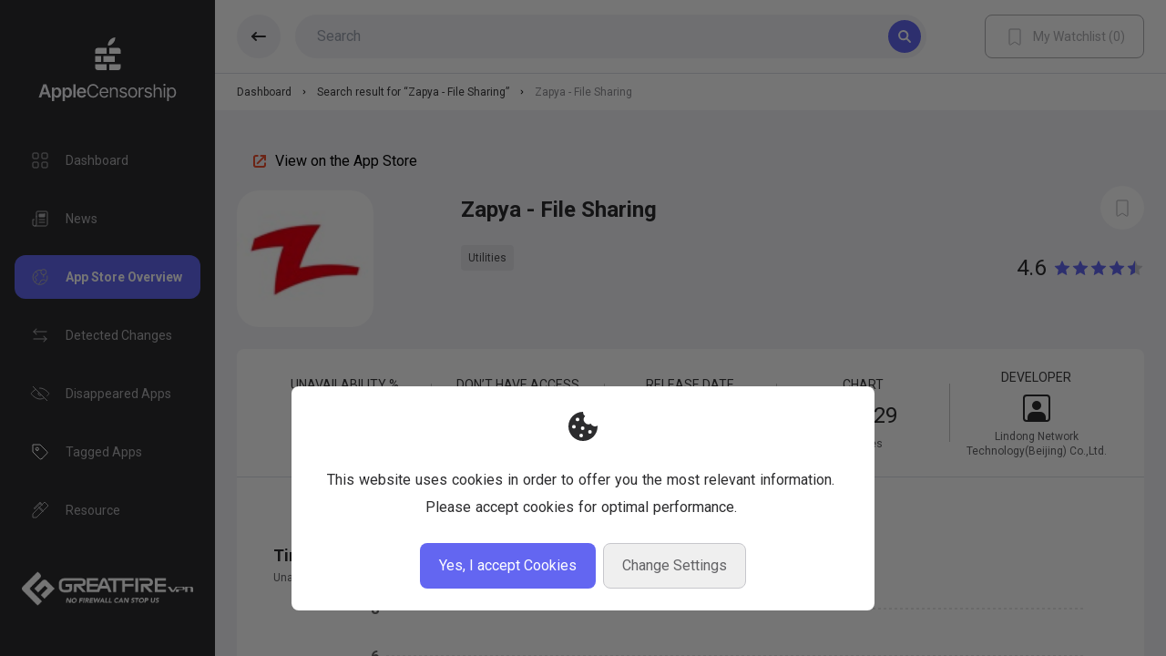

--- FILE ---
content_type: text/html; charset=utf-8
request_url: https://applecensorship.com/app-store-monitor/app/576309271?l=en
body_size: 13037
content:
<!DOCTYPE html><html lang="en"><head><meta charSet="utf-8" data-next-head=""/><meta name="description" content="Tracking App status globally" data-next-head=""/><meta name="viewport" content="width=device-width,minimum-scale=0.75,maximum-scale=5.0,viewport-fit=cover" data-next-head=""/><link rel="shortcut icon" href="/images/favicon.png" data-next-head=""/><meta property="og:description" content="Tracking App status globally" data-next-head=""/><meta name="twitter:card" content="summary_large_image" data-next-head=""/><meta name="twitter:site" content="@applecensorship" data-next-head=""/><meta name="twitter:title" content="Apple Censorship" data-next-head=""/><meta name="twitter:description" content="Tracking App status globally" data-next-head=""/><meta name="twitter:image" content="https://applecensorship.com/images/twitter-icon.png" data-next-head=""/><title data-next-head="">Zapya - File Sharing<!-- --> - Apple Censorship</title><link rel="preconnect" href="https://fonts.gstatic.com" crossorigin="anonymous"/><link rel="preconnect" href="https://fonts.googleapis.com" crossorigin="anonymous"/><link rel="icon" type="image/png" href="https://applecensorship.com/images/favicon.png"/><link rel="preload" href="/_next/static/media/47cbc4e2adbc5db9-s.p.woff2" as="font" type="font/woff2" crossorigin="anonymous" data-next-font="size-adjust"/><link rel="preload" href="/_next/static/css/a775d15e3d7d7a5c.css" as="style"/><link rel="stylesheet" href="/_next/static/css/a775d15e3d7d7a5c.css" data-n-g=""/><noscript data-n-css=""></noscript><script defer="" nomodule="" src="/_next/static/chunks/polyfills-42372ed130431b0a.js"></script><script src="/_next/static/chunks/webpack-c17298d7eca8c306.js" defer=""></script><script src="/_next/static/chunks/framework-19baaf6675f9027b.js" defer=""></script><script src="/_next/static/chunks/main-2a3d1e284e6382b3.js" defer=""></script><script src="/_next/static/chunks/pages/_app-f0cdd367844302e8.js" defer=""></script><script src="/_next/static/chunks/b637e9a5-ebfae02f5688be17.js" defer=""></script><script src="/_next/static/chunks/7866-dc20dcde285775e4.js" defer=""></script><script src="/_next/static/chunks/9617-8b277909979c78fd.js" defer=""></script><script src="/_next/static/chunks/1398-67be74083a882163.js" defer=""></script><script src="/_next/static/chunks/1542-35c529c345a995c7.js" defer=""></script><script src="/_next/static/chunks/pages/app-store-monitor/app/%5Bapp%5D-ef1df260c330ec3a.js" defer=""></script><script src="/_next/static/AUWeyIifVtIdKdZhyx8a3/_buildManifest.js" defer=""></script><script src="/_next/static/AUWeyIifVtIdKdZhyx8a3/_ssgManifest.js" defer=""></script></head><body><div id="__next"><div class="__className_4f1194"><div class="flex"><div id="ACS-menu" class="fixed inset-0 z-[100] w-screen translate-x-[-100%] bg-[rgba(0,0,0,0.54)] transition-all lg:static lg:w-fit lg:!translate-x-0 lg:bg-transparent"><div class="relative flex h-screen w-[270px] shrink-0 flex-col items-center justify-between bg-black-900 py-10 px-4 text-sm lg:w-[236px] lg:justify-start lg:px-2 css-5lnj0j"><svg xmlns="http://www.w3.org/2000/svg" width="24" height="24" fill="none" class="absolute top-2 right-2 !stroke-white lg:hidden"><path d="M16 16 8 8M16 8l-8 8"></path></svg><div class="flex w-full flex-col items-center overflow-y-auto"><a href="/" aria-label="home" class="shrink-0"><svg xmlns="http://www.w3.org/2000/svg" width="201" height="72" fill="none" class="mb-10"><path fill="#fff" d="M86.5 15.75a3.25 3.25 0 0 1 3.25-3.25H99V19H86.5zM86.5 30.5H99V37h-9.25a3.25 3.25 0 0 1-3.25-3.25zM102 30.5h12.5v3.25a3.25 3.25 0 0 1-3.25 3.25H102zM86.5 21.5H93V28h-6.5zM95.5 21.5H108V28H95.5zM102 12.5h9.25a3.25 3.25 0 0 1 3.25 3.25V19H102zM108.5 1.76q-.001 2.853-2.077 5.318c-1.67 1.953-3.689 3.082-5.879 2.904a6 6 0 0 1-.044-.72c0-1.825.794-3.778 2.204-5.375q1.056-1.212 2.685-2.017 1.625-.793 3.071-.87.041.381.04.76"></path><path fill="#F2F2F7" d="M27.303 67H24.49l5.12-14.545h3.254L37.992 67h-2.813l-3.885-11.562h-.114zm.092-5.703h7.67v2.116h-7.67zm11.599 9.794v-15h2.528v1.804h.15a4.7 4.7 0 0 1 .56-.845q.363-.454.98-.774.618-.327 1.577-.327 1.265 0 2.28.646 1.023.639 1.62 1.897.603 1.249.603 3.068 0 1.797-.59 3.054-.588 1.257-1.605 1.917t-2.3.66q-.938 0-1.556-.312a3.2 3.2 0 0 1-.995-.753 5 5 0 0 1-.575-.845h-.106v5.81zm2.521-9.545q0 1.058.298 1.853.306.795.874 1.243.574.44 1.392.44.852 0 1.428-.454.575-.462.866-1.257.298-.803.298-1.826 0-1.015-.291-1.803-.291-.789-.866-1.236-.576-.448-1.435-.448-.825 0-1.4.434-.575.432-.873 1.214-.291.78-.291 1.84m9.179 9.545v-15h2.528v1.804h.15a4.7 4.7 0 0 1 .56-.845q.363-.454.98-.774.618-.327 1.577-.327 1.264 0 2.28.646 1.023.639 1.62 1.897.603 1.249.603 3.068 0 1.797-.59 3.054-.589 1.257-1.605 1.917t-2.3.66q-.939 0-1.556-.312a3.2 3.2 0 0 1-.995-.753 5 5 0 0 1-.575-.845h-.106v5.81zm2.521-9.545q0 1.058.298 1.853.306.795.874 1.243.575.44 1.392.44.852 0 1.427-.454.576-.462.867-1.257.298-.803.298-1.826 0-1.015-.291-1.803-.291-.789-.866-1.236-.576-.448-1.435-.448-.824 0-1.4.434-.575.432-.873 1.214-.291.78-.291 1.84m11.75-9.091V67h-2.571V52.455zm6.673 14.758q-1.64 0-2.834-.682a4.6 4.6 0 0 1-1.825-1.946q-.64-1.264-.64-2.976 0-1.683.64-2.954.646-1.278 1.804-1.989 1.157-.717 2.72-.717 1.008 0 1.903.327a4.3 4.3 0 0 1 1.591.994q.697.675 1.094 1.719.398 1.036.398 2.471v.789h-8.942v-1.733h6.477a2.76 2.76 0 0 0-.32-1.314 2.3 2.3 0 0 0-.873-.916q-.555-.334-1.292-.334-.79 0-1.385.383a2.64 2.64 0 0 0-.93.995q-.328.61-.335 1.342v1.513q0 .952.349 1.633.347.675.972 1.037.626.355 1.464.355.56 0 1.015-.156.454-.163.789-.476.333-.312.504-.774l2.4.27a3.74 3.74 0 0 1-.866 1.662q-.632.703-1.62 1.093-.987.384-2.258.384M90.008 57h-1.76a3.66 3.66 0 0 0-1.485-2.301 4 4 0 0 0-1.214-.597 4.9 4.9 0 0 0-1.392-.199q-1.322 0-2.394.668-1.065.667-1.697 1.967-.625 1.3-.625 3.19t.625 3.188q.632 1.3 1.697 1.968a4.44 4.44 0 0 0 2.394.667q.725 0 1.392-.199.668-.198 1.214-.59.554-.397.938-.972a3.7 3.7 0 0 0 .547-1.335h1.76a5.9 5.9 0 0 1-.724 1.995 5.5 5.5 0 0 1-1.306 1.499 5.7 5.7 0 0 1-1.755.93 6.5 6.5 0 0 1-2.066.32q-1.86 0-3.31-.91-1.449-.908-2.28-2.584t-.83-3.978q0-2.301.83-3.977.831-1.676 2.28-2.585 1.45-.91 3.31-.91 1.1 0 2.066.32a5.6 5.6 0 0 1 1.755.938q.78.61 1.306 1.491.525.874.725 1.996m6.394 10.227q-1.577 0-2.72-.696a4.67 4.67 0 0 1-1.755-1.96q-.61-1.265-.61-2.94 0-1.677.61-2.955.618-1.286 1.719-2.003 1.108-.724 2.585-.724.852 0 1.684.284a4.2 4.2 0 0 1 1.512.923q.682.632 1.087 1.676t.405 2.571v.71h-8.41v-1.448h6.705q0-.924-.37-1.648a2.8 2.8 0 0 0-1.036-1.143q-.667-.42-1.577-.42-1 0-1.733.498a3.27 3.27 0 0 0-1.115 1.278 3.76 3.76 0 0 0-.39 1.69v.966q0 1.236.426 2.095a3.07 3.07 0 0 0 1.2 1.3q.767.44 1.783.44.66 0 1.193-.184.54-.192.93-.568.39-.384.604-.952l1.619.455a3.6 3.6 0 0 1-.86 1.449q-.603.617-1.49.965-.889.341-1.996.341m7.943-6.79V67h-1.677V56.09h1.62v1.705h.142q.384-.83 1.165-1.335.78-.51 2.017-.511 1.107 0 1.939.454.83.448 1.292 1.364.462.909.462 2.301V67h-1.676v-6.818q0-1.286-.668-2.003-.668-.724-1.832-.724-.803 0-1.435.348-.625.348-.987 1.015-.363.668-.362 1.62m16.95-1.903-1.506.426a2.8 2.8 0 0 0-.419-.731 2.04 2.04 0 0 0-.738-.597q-.47-.234-1.201-.234-1.001 0-1.669.461-.66.455-.66 1.158 0 .626.454.987.455.363 1.421.604l1.619.398q1.463.355 2.18 1.086.718.725.718 1.868 0 .938-.54 1.676-.533.74-1.491 1.165-.96.426-2.231.426-1.668 0-2.762-.724-1.094-.725-1.385-2.117l1.591-.397q.227.88.859 1.32.639.441 1.669.441 1.172 0 1.861-.497.696-.505.696-1.207a1.27 1.27 0 0 0-.398-.952q-.398-.39-1.221-.583l-1.819-.426q-1.499-.355-2.201-1.1-.696-.753-.696-1.883 0-.923.518-1.633.525-.71 1.428-1.115.909-.405 2.059-.405 1.62 0 2.543.71a3.83 3.83 0 0 1 1.321 1.875m6.354 8.693q-1.477 0-2.593-.703-1.107-.703-1.733-1.967-.617-1.264-.617-2.955 0-1.704.617-2.976.626-1.27 1.733-1.974 1.116-.703 2.593-.703t2.585.703q1.115.704 1.733 1.974.625 1.272.625 2.976 0 1.69-.625 2.955-.618 1.264-1.733 1.967-1.108.703-2.585.703m0-1.505q1.122 0 1.846-.576a3.4 3.4 0 0 0 1.073-1.513 5.8 5.8 0 0 0 .348-2.03q0-1.095-.348-2.04a3.44 3.44 0 0 0-1.073-1.526q-.724-.582-1.846-.582t-1.847.582-1.072 1.527a5.9 5.9 0 0 0-.348 2.038q0 1.095.348 2.032t1.072 1.512 1.847.576M134.35 67V56.09h1.62v1.649h.113q.299-.81 1.08-1.314a3.2 3.2 0 0 1 1.761-.505q.184 0 .462.008.277.006.419.02v1.705a5 5 0 0 0-.391-.063 4 4 0 0 0-.632-.05q-.795 0-1.42.334-.618.326-.98.909a2.45 2.45 0 0 0-.355 1.314V67zm14.369-8.466-1.506.426a2.8 2.8 0 0 0-.419-.731 2 2 0 0 0-.738-.597q-.47-.234-1.2-.234-1.002 0-1.669.461-.661.455-.661 1.158 0 .626.455.987.454.363 1.42.604l1.619.398q1.463.355 2.181 1.086.717.725.717 1.868 0 .938-.54 1.676-.532.74-1.491 1.165t-2.23.426q-1.67 0-2.763-.724-1.094-.725-1.385-2.117l1.591-.397q.227.88.859 1.32.64.441 1.669.441 1.173 0 1.861-.497.696-.505.696-1.207 0-.57-.398-.952-.398-.39-1.221-.583l-1.818-.426q-1.499-.355-2.202-1.1-.696-.753-.696-1.883 0-.923.518-1.633.526-.71 1.428-1.115.909-.405 2.06-.405 1.619 0 2.542.71a3.83 3.83 0 0 1 1.321 1.875m3.598 1.904V67h-1.676V52.455h1.676v5.34h.142a3.1 3.1 0 0 1 1.151-1.342q.774-.504 2.06-.504 1.114 0 1.953.447.838.44 1.299 1.357.47.91.469 2.315V67h-1.676v-6.818q0-1.3-.675-2.01-.668-.717-1.853-.717-.825 0-1.478.348a2.54 2.54 0 0 0-1.022 1.015q-.37.668-.37 1.62M161.658 67V56.09h1.676V67zm.852-12.727a1.2 1.2 0 0 1-.845-.334 1.07 1.07 0 0 1-.348-.803q0-.468.348-.802a1.2 1.2 0 0 1 .845-.334q.49 0 .838.334.355.334.355.802t-.355.803a1.17 1.17 0 0 1-.838.334m3.094 16.818v-15h1.619v1.733h.199q.184-.285.511-.725.334-.447.952-.795.625-.355 1.69-.355 1.378 0 2.429.689 1.052.69 1.641 1.953.59 1.264.589 2.983 0 1.733-.589 3.004-.59 1.264-1.634 1.96-1.044.69-2.407.69-1.051 0-1.684-.349-.631-.355-.973-.802a11 11 0 0 1-.525-.753h-.142v5.767zm1.647-9.545q0 1.235.363 2.18.362.937 1.058 1.47.696.525 1.704.526 1.052 0 1.755-.554.71-.561 1.065-1.506.362-.951.362-2.117 0-1.15-.355-2.073-.348-.93-1.058-1.47-.703-.547-1.769-.547-1.022 0-1.718.518-.696.511-1.052 1.435-.354.915-.355 2.137"></path></svg></a><div class="h-full w-full space-y-4 overflow-y-auto px-2 lg:space-y-4"><div class="mx-[-8px] rounded-lg px-2 "><a class="flex w-full cursor-pointer items-center rounded-lg px-4 py-3 bg-transparent font-normal" aria-label="home" href="/"><svg xmlns="http://www.w3.org/2000/svg" width="24" height="24" fill="currentColor" color="transparent" class="stroke-black-400 mr-4"><path d="M9 14H5a1 1 0 0 0-1 1v4a1 1 0 0 0 1 1h4a1 1 0 0 0 1-1v-4a1 1 0 0 0-1-1M19 4h-4a1 1 0 0 0-1 1v4a1 1 0 0 0 1 1h4a1 1 0 0 0 1-1V5a1 1 0 0 0-1-1M19 14h-4a1 1 0 0 0-1 1v4a1 1 0 0 0 1 1h4a1 1 0 0 0 1-1v-4a1 1 0 0 0-1-1M9 4H5a1 1 0 0 0-1 1v4a1 1 0 0 0 1 1h4a1 1 0 0 0 1-1V5a1 1 0 0 0-1-1"></path></svg><div class="text-black-400">Dashboard</div></a></div><div class="mx-[-8px] rounded-lg px-2 "><a class="flex w-full cursor-pointer items-center rounded-lg px-4 py-3 bg-transparent font-normal" aria-label="/news" href="/news"><svg width="24" height="24" viewBox="0 0 24 24" fill="none" xmlns="http://www.w3.org/2000/svg" class="mr-4"><path d="M11 12.5C10.7239 12.5 10.5 12.7239 10.5 13C10.5 13.2761 10.7239 13.5 11 13.5V12.5ZM17 13.5C17.2761 13.5 17.5 13.2761 17.5 13C17.5 12.7239 17.2761 12.5 17 12.5V13.5ZM11 13.5H17V12.5H11V13.5Z" fill="#AEAEB2"></path><path d="M11 15.5C10.7239 15.5 10.5 15.7239 10.5 16C10.5 16.2761 10.7239 16.5 11 16.5V15.5ZM17 16.5C17.2761 16.5 17.5 16.2761 17.5 16C17.5 15.7239 17.2761 15.5 17 15.5V16.5ZM11 16.5H17V15.5H11V16.5Z" fill="#AEAEB2"></path><path d="M17 7H11V10H17V7Z" fill="#AEAEB2" stroke="#AEAEB2" stroke-miterlimit="10" stroke-linecap="square" stroke-linejoin="round"></path><path d="M4 13V12.5C3.72386 12.5 3.5 12.7239 3.5 13H4ZM8.5 9C8.5 8.72386 8.27614 8.5 8 8.5C7.72386 8.5 7.5 8.72386 7.5 9H8.5ZM5.5 13.5C5.77614 13.5 6 13.2761 6 13C6 12.7239 5.77614 12.5 5.5 12.5V13.5ZM4.5 18V13H3.5V18H4.5ZM7.5 14V18H8.5V14H7.5ZM7.5 9V14H8.5V9H7.5ZM4 13.5H5.5V12.5H4V13.5ZM6 19.5C5.17157 19.5 4.5 18.8284 4.5 18H3.5C3.5 19.3807 4.61929 20.5 6 20.5V19.5ZM6 20.5C7.38071 20.5 8.5 19.3807 8.5 18H7.5C7.5 18.8284 6.82843 19.5 6 19.5V20.5Z" fill="#AEAEB2"></path><path d="M8 10V5C8 4.44772 8.44772 4 9 4H19C19.5523 4 20 4.44772 20 5V18C20 19.1046 19.1046 20 18 20H6" stroke="#AEAEB2" stroke-linecap="round" stroke-linejoin="round"></path></svg><div class="text-black-400">News</div></a></div><div class="mx-[-8px] rounded-lg px-2 "><a class="flex w-full cursor-pointer items-center rounded-lg px-4 py-3 bg-transparent font-normal" aria-label="/app-store-monitor/" href="/app-store-monitor/"><svg xmlns="http://www.w3.org/2000/svg" width="24" height="24" fill="currentColor" color="transparent" class="stroke-black-400 mr-4"><path stroke="#AEAEB2" stroke-miterlimit="10" d="m6.993 6.143 1.173.963 1.196 1.277-.295 1.992-1.885.955-.995.849.484.826.95 1.019.514 1.797-1.427 1.198-.262 1.111M10.777 20.28l-.126-.806 1.489-1.608.736-2.023 2.359-.895 2.285.457 1.259 1.22"></path><path stroke="#AEAEB2" stroke-miterlimit="10" d="M19.772 10.473a7.988 7.988 0 1 1-6.158-5.93"></path><path stroke="#AEAEB2" stroke-linecap="square" stroke-miterlimit="10" d="M15.811 9.712v2.285M15.811 9.712a3.047 3.047 0 1 0 0-6.094 3.047 3.047 0 0 0 0 6.094Z"></path></svg><div class="text-black-400">App Store Overview</div></a></div><div class="mx-[-8px] rounded-lg px-2 "><a class="flex w-full cursor-pointer items-center rounded-lg px-4 py-3 bg-transparent font-normal" aria-label="/app-store-monitor/changes" href="/app-store-monitor/changes"><svg xmlns="http://www.w3.org/2000/svg" width="24" height="24" fill="currentColor" color="#AEAEB2" class="mr-4"><path d="M16.354 12.646a.5.5 0 0 0-.708.708zM19 16l.354.354a.5.5 0 0 0 0-.708zm-3.354 2.646a.5.5 0 0 0 .708.708zm0-5.292 3 3 .708-.708-3-3zm3 2.292-3 3 .708.708 3-3z"></path><path d="M5 15.5a.5.5 0 0 0 0 1zm14 1a.5.5 0 0 0 0-1zm-14 0h14v-1H5zM7.646 11.354a.5.5 0 0 0 .708-.708zM5 8l-.354-.354a.5.5 0 0 0 0 .708zm3.354-2.646a.5.5 0 1 0-.708-.708zm0 5.292-3-3-.708.708 3 3zm-3-2.292 3-3-.708-.708-3 3z"></path><path d="M19 8.5a.5.5 0 0 0 0-1zm-14-1a.5.5 0 0 0 0 1zm14 0H5v1h14z"></path></svg><div class="text-black-400">Detected Changes</div></a></div><div class="mx-[-8px] rounded-lg px-2 "><a class="flex w-full cursor-pointer items-center rounded-lg px-4 py-3 bg-transparent font-normal" aria-label="/app-store-monitor/disappeared-apps" href="/app-store-monitor/disappeared-apps"><svg xmlns="http://www.w3.org/2000/svg" width="24" height="24" fill="currentColor" color="transparent" class="stroke-black-400 mr-4"><path d="m4 4 16 16M16.5 16.756C15.147 17.485 13.619 18 12 18c-5.523 0-10-6-10-6s2.088-2.799 5.172-4.573M19.5 14.634C21.056 13.265 22 12 22 12s-4.477-6-10-6q-.507 0-1 .064"></path><path d="M10 12a2 2 0 0 0 3.323 1.5l-2.762-2.889c-.347.36-.561.85-.561 1.39"></path></svg><div class="text-black-400">Disappeared Apps</div></a></div><div class="mx-[-8px] rounded-lg px-2 "><a class="flex w-full cursor-pointer items-center rounded-lg px-4 py-3 bg-transparent font-normal" aria-label="/app-store-monitor/tagged-apps" href="/app-store-monitor/tagged-apps"><svg xmlns="http://www.w3.org/2000/svg" width="24" height="24" fill="currentColor" color="transparent" class="stroke-black-400 mr-4"><path stroke="#fff" stroke-linecap="square" stroke-miterlimit="10" d="m13.794 19.531 5.737-5.737a1.6 1.6 0 0 0 0-2.264L12.001 4H4v8l7.53 7.532a1.6 1.6 0 0 0 2.264 0Z"></path><path stroke="#fff" stroke-linecap="square" stroke-miterlimit="10" d="M8.8 10.4a1.6 1.6 0 1 0 0-3.2 1.6 1.6 0 0 0 0 3.2Z"></path></svg><div class="text-black-400">Tagged Apps</div></a></div><div class="mx-[-8px] rounded-lg px-2 "><div class="flex w-full cursor-pointer items-center rounded-lg px-4 py-3 bg-transparent font-normal"><svg xmlns="http://www.w3.org/2000/svg" width="24" height="24" fill="currentColor" color="transparent" class="stroke-black-400 mr-4"><path d="M4 16v4h4L21 7l-4-4z"></path><path d="M5.646 9.646a.5.5 0 0 0 .708.708zM12 4l.354-.354a.5.5 0 0 0-.708 0zm1.646 2.354a.5.5 0 0 0 .708-.708zm-7.292 4 6-6-.708-.708-6 6zm5.292-6 2 2 .708-.708-2-2zM11.354 8.646a.5.5 0 0 0-.708.708zm3.292 4.708a.5.5 0 0 0 .708-.708zm-4-4 4 4 .708-.708-4-4z"></path></svg><div class="text-black-400">Resource</div></div></div><div class="mx-[-8px] rounded-lg px-2 "><a class="flex w-full cursor-pointer items-center rounded-lg px-4 py-3 bg-transparent font-normal" aria-label="/methodology" href="/methodology"><svg xmlns="http://www.w3.org/2000/svg" width="24" height="24" fill="currentColor" color="transparent" class="stroke-black-400 mr-4"><path d="M9 9c.5-1.5 2-2 3-2 1.5 0 3 .786 3 2.5 0 2.5-3 2.5-3 5M12 18a1 1 0 1 0 0-2 1 1 0 0 0 0 2"></path><path d="M12 21a9 9 0 1 0 0-18 9 9 0 0 0 0 18"></path></svg><div class="text-black-400">Methodology &amp; FAQ</div></a></div><div class="mx-[-8px] rounded-lg px-2 "><div class="flex w-full cursor-pointer items-center rounded-lg px-4 py-3 bg-transparent font-normal"><svg xmlns="http://www.w3.org/2000/svg" width="24" height="24" fill="currentColor" color="transparent" class="stroke-black-400 mr-4"><path d="M11 6c0-2.5 1.5-4 4-4 0 2.5-1.5 4-4 4M5 8a1 1 0 0 1 1-1h2.5C10 7 11 8 12 8s2-1 3.5-1H18a1 1 0 0 1 1 1v11a1 1 0 0 1-1 1H6a1 1 0 0 1-1-1zM5 12h14M5 16h14M9.5 8v3M9.5 17v2M12 13v2M14.5 8v3M14.5 17v2"></path></svg><div class="text-black-400">About</div></div></div></div><a href="https://greatfirevpn.com/?utm_source=apple-censorship&amp;utm_medium=sidebar&amp;utm_campaign=partnership" target="_blank" rel="noopener noreferrer" class="shrink-0 mt-6 hover:opacity-80 transition-opacity" aria-label="GreatFire VPN"><img src="/images/greatfire-logo.png" alt="GreatFire VPN" class="w-auto"/></a></div><div class="w-full px-2"></div></div></div><div class="relative w-full overflow-y-auto bg-black-0 lg:h-screen"><div class="header-bar fixed top-0 z-50 w-full border-b border-[#DDDFE6] bg-white px-4 py-4 lg:sticky lg:px-6"><div class="inset absolute inset-0 z-10 items-center justify-between bg-white px-4 py-4 lg:!hidden flex"><div class="flex items-center space-x-4"><svg xmlns="http://www.w3.org/2000/svg" width="24" height="24" fill="none"><path stroke="#2C2C2E" stroke-linecap="round" stroke-linejoin="round" stroke-width="2" d="M5 17h14M5 12h14M5 7h14"></path></svg><a href="/" aria-label="home"><svg xmlns="http://www.w3.org/2000/svg" width="201" height="40"><path d="M4.8 16.6A2.6 2.6 0 0 1 7.4 14h7.4v5.2h-10zM4.8 28.4h10v5.2H7.4A2.6 2.6 0 0 1 4.8 31zM17.2 28.4h10V31a2.6 2.6 0 0 1-2.6 2.6h-7.4zM4.8 21.201H10v5.2H4.8zM12 21.201h10v5.2H12zM17.2 14h7.4a2.6 2.6 0 0 1 2.6 2.6v2.6h-10zM22.4 5.409q0 2.281-1.662 4.255c-1.335 1.562-2.95 2.465-4.703 2.322A5 5 0 0 1 16 11.41c0-1.46.635-3.022 1.763-4.3q.845-.97 2.148-1.613 1.3-.635 2.457-.696.033.305.032.608M43.303 27H40.49l5.12-14.545h3.254L53.992 27h-2.813l-3.885-11.562h-.114zm.092-5.703h7.67v2.116h-7.67zm11.599 9.794v-15h2.528v1.804h.15a4.7 4.7 0 0 1 .56-.845q.363-.455.98-.774.618-.327 1.577-.327 1.265 0 2.28.646 1.023.639 1.62 1.896.603 1.251.603 3.069 0 1.797-.59 3.054-.588 1.257-1.605 1.917t-2.3.66q-.938 0-1.556-.312a3.2 3.2 0 0 1-.995-.753 5 5 0 0 1-.575-.845h-.106v5.81zm2.521-9.545q0 1.058.298 1.853.306.796.874 1.243.574.44 1.392.44.852 0 1.428-.454.575-.462.866-1.257.298-.803.298-1.825 0-1.017-.291-1.805t-.866-1.235-1.435-.448q-.825 0-1.4.433-.575.434-.873 1.215-.291.78-.291 1.84m9.179 9.545v-15h2.528v1.804h.15a4.7 4.7 0 0 1 .56-.845q.363-.455.98-.774.618-.327 1.577-.327 1.264 0 2.28.646 1.023.639 1.62 1.896.603 1.251.603 3.069 0 1.797-.59 3.054-.588 1.257-1.605 1.917t-2.3.66q-.939 0-1.556-.312a3.2 3.2 0 0 1-.995-.753 5 5 0 0 1-.575-.845h-.106v5.81zm2.521-9.545q0 1.058.298 1.853.306.796.874 1.243.574.44 1.392.44.852 0 1.428-.454.575-.462.866-1.257.298-.803.298-1.825 0-1.017-.291-1.805t-.866-1.235-1.435-.448q-.825 0-1.4.433-.575.434-.873 1.215-.291.78-.291 1.84m11.75-9.091V27h-2.571V12.455zm6.673 14.758q-1.64 0-2.834-.682a4.6 4.6 0 0 1-1.825-1.946q-.64-1.265-.64-2.976 0-1.683.64-2.954.646-1.278 1.804-1.989 1.157-.717 2.72-.717 1.008 0 1.903.327a4.3 4.3 0 0 1 1.591.994q.697.675 1.094 1.719.398 1.036.398 2.471v.789h-8.942v-1.733h6.477a2.76 2.76 0 0 0-.32-1.314 2.3 2.3 0 0 0-.873-.917q-.554-.333-1.292-.333-.79 0-1.385.383a2.64 2.64 0 0 0-.93.994q-.328.612-.335 1.343v1.513q0 .951.349 1.633.347.675.972 1.037.626.355 1.464.355.56 0 1.015-.156.454-.163.789-.476.333-.312.504-.774l2.4.27a3.74 3.74 0 0 1-.866 1.662q-.632.703-1.62 1.093-.987.384-2.258.384M106.01 17h-1.761a3.68 3.68 0 0 0-1.485-2.301 4 4 0 0 0-1.214-.597 4.9 4.9 0 0 0-1.392-.199q-1.322 0-2.394.668-1.065.667-1.697 1.967-.625 1.3-.625 3.19t.625 3.188q.632 1.3 1.697 1.968a4.44 4.44 0 0 0 2.394.667q.725 0 1.392-.199.668-.198 1.214-.59.554-.397.938-.972.39-.584.547-1.335h1.761a5.9 5.9 0 0 1-.725 1.995 5.5 5.5 0 0 1-1.306 1.499 5.7 5.7 0 0 1-1.755.93 6.5 6.5 0 0 1-2.066.32q-1.86 0-3.31-.91-1.449-.908-2.28-2.585-.83-1.676-.83-3.977t.83-3.977 2.28-2.585q1.45-.91 3.31-.91 1.1 0 2.066.32a5.6 5.6 0 0 1 1.755.938q.78.61 1.306 1.491.526.874.725 1.996m6.393 10.227q-1.577 0-2.72-.696a4.67 4.67 0 0 1-1.755-1.96q-.61-1.265-.611-2.94 0-1.677.611-2.955.618-1.285 1.719-2.003 1.108-.724 2.585-.724.853 0 1.683.284t1.513.923q.682.633 1.087 1.676.405 1.044.405 2.571v.71h-8.409v-1.448h6.704q0-.924-.369-1.648a2.8 2.8 0 0 0-1.037-1.143q-.668-.42-1.577-.42-1 0-1.733.498a3.3 3.3 0 0 0-1.115 1.278 3.76 3.76 0 0 0-.39 1.69v.966q0 1.236.426 2.096a3.08 3.08 0 0 0 1.2 1.3q.767.44 1.783.44.66 0 1.193-.185.54-.192.93-.568.391-.384.604-.952l1.619.455a3.6 3.6 0 0 1-.859 1.448q-.604.618-1.492.966-.887.341-1.995.341m7.943-6.79V27h-1.677V16.09h1.62v1.706h.142q.384-.832 1.165-1.336.78-.51 2.017-.511 1.107 0 1.939.454.83.448 1.292 1.364.462.909.462 2.301V27h-1.676v-6.818q0-1.286-.668-2.003-.668-.724-1.832-.724-.803 0-1.435.348-.625.348-.987 1.015-.363.668-.362 1.62m16.95-1.903-1.506.426a2.8 2.8 0 0 0-.419-.731 2.04 2.04 0 0 0-.738-.597q-.47-.234-1.201-.234-1.001 0-1.669.461-.66.455-.66 1.158 0 .626.454.987.455.363 1.421.604l1.619.398q1.463.355 2.18 1.086.718.725.718 1.868 0 .938-.54 1.676-.532.74-1.491 1.165t-2.231.426q-1.668 0-2.762-.724-1.094-.725-1.385-2.117l1.591-.397q.227.88.859 1.32.639.441 1.669.441 1.172 0 1.861-.497.696-.505.696-1.207a1.27 1.27 0 0 0-.398-.952q-.397-.39-1.221-.583l-1.819-.426q-1.499-.355-2.201-1.1-.696-.753-.696-1.883 0-.923.518-1.633.525-.71 1.428-1.115.909-.405 2.059-.405 1.62 0 2.543.71a3.83 3.83 0 0 1 1.321 1.875m6.354 8.693q-1.477 0-2.593-.703-1.107-.703-1.733-1.967-.617-1.264-.617-2.955 0-1.704.617-2.976.626-1.27 1.733-1.974 1.116-.703 2.593-.703t2.585.703q1.115.703 1.733 1.974.625 1.272.625 2.976 0 1.69-.625 2.955-.618 1.264-1.733 1.967-1.108.703-2.585.703m0-1.505q1.122 0 1.846-.576a3.4 3.4 0 0 0 1.073-1.512 5.8 5.8 0 0 0 .348-2.032q0-1.093-.348-2.038a3.44 3.44 0 0 0-1.073-1.527q-.724-.582-1.846-.582t-1.847.582q-.724.582-1.072 1.527a5.9 5.9 0 0 0-.348 2.038q0 1.095.348 2.032t1.072 1.512 1.847.576M150.35 27V16.09h1.62v1.649h.113q.299-.81 1.08-1.314a3.2 3.2 0 0 1 1.761-.505q.184 0 .462.008.277.006.419.02v1.705a5 5 0 0 0-.391-.063 4 4 0 0 0-.632-.05q-.795 0-1.42.334-.618.326-.98.909a2.45 2.45 0 0 0-.355 1.314V27zm14.369-8.466-1.506.426a2.8 2.8 0 0 0-.419-.731 2 2 0 0 0-.738-.597q-.47-.234-1.2-.234-1.002 0-1.669.461-.661.455-.661 1.158 0 .626.455.987.454.363 1.42.604l1.619.398q1.463.355 2.181 1.086.717.725.717 1.868 0 .938-.54 1.676-.532.74-1.491 1.165t-2.23.426q-1.67 0-2.763-.724-1.094-.725-1.385-2.117l1.591-.397q.227.88.859 1.32.64.441 1.669.441 1.173 0 1.861-.497.696-.505.696-1.207 0-.57-.398-.952-.398-.39-1.221-.583l-1.818-.426q-1.499-.355-2.202-1.1-.696-.753-.696-1.883 0-.923.518-1.633.526-.71 1.428-1.115.909-.405 2.06-.405 1.619 0 2.542.71a3.83 3.83 0 0 1 1.321 1.875m3.598 1.904V27h-1.676V12.455h1.676v5.34h.142a3.1 3.1 0 0 1 1.151-1.342q.774-.504 2.06-.504 1.114 0 1.953.447.838.44 1.299 1.357.47.91.469 2.315V27h-1.676v-6.818q0-1.3-.675-2.01-.668-.718-1.853-.718-.825 0-1.478.349a2.54 2.54 0 0 0-1.022 1.015q-.37.668-.37 1.62M177.658 27V16.09h1.676V27zm.852-12.727a1.2 1.2 0 0 1-.845-.334 1.07 1.07 0 0 1-.348-.803q0-.468.348-.802a1.2 1.2 0 0 1 .845-.334q.49 0 .838.334.355.334.355.802t-.355.803a1.17 1.17 0 0 1-.838.334m3.094 16.818v-15h1.619v1.733h.199q.184-.285.511-.725.334-.447.952-.795.625-.355 1.69-.355 1.378 0 2.429.689 1.052.69 1.641 1.953.59 1.264.589 2.983 0 1.733-.589 3.004-.59 1.264-1.634 1.96-1.044.69-2.407.69-1.051 0-1.684-.349-.631-.355-.973-.802a11 11 0 0 1-.525-.753h-.142v5.767zm1.647-9.545q0 1.235.363 2.18.362.938 1.058 1.47.696.525 1.704.526 1.052 0 1.755-.554.71-.561 1.065-1.506.362-.952.362-2.116 0-1.152-.355-2.074-.348-.93-1.058-1.47-.703-.547-1.769-.547-1.022 0-1.718.518-.696.511-1.052 1.435-.354.916-.355 2.137"></path></svg></a></div><div class="cursor-pointer rounded-full bg-blue-500 p-[10px]"><svg xmlns="http://www.w3.org/2000/svg" width="16" height="16" fill="none"><path stroke="#fff" stroke-linecap="round" stroke-linejoin="round" stroke-width="2" d="M6.667 11.333a4.667 4.667 0 1 0 0-9.333 4.667 4.667 0 0 0 0 9.333M10 10l4 4"></path></svg></div></div><div class="flex items-center justify-between"><div class="hidden h-12 w-12 shrink-0 cursor-pointer items-center justify-center rounded-full bg-black-0 !fill-black-900 lg:flex"><svg xmlns="http://www.w3.org/2000/svg" width="24" height="24"><path d="M19 13a1 1 0 1 0 0-2zM5 11a1 1 0 1 0 0 2zm14 0H5v2h14z"></path><path d="M8.293 16.707a1 1 0 0 0 1.414-1.414zM5 12l-.707-.707a1 1 0 0 0 0 1.414zm4.707-3.293a1 1 0 0 0-1.414-1.414zm0 6.586-4-4-1.414 1.414 4 4zm-4-2.586 4-4-1.414-1.414-4 4z"></path></svg></div><div class="relative flex h-12 w-full items-center rounded-full bg-black-0 pl-6 pr-[6px] lg:ml-4 lg:mr-16"><input class="grow bg-transparent outline-none" placeholder="Search" value=""/><div class="relative mx-6 hidden cursor-pointer items-center rounded-md py-[6px] pr-1 pl-3 text-sm font-medium text-black-800 false"><div class="mr-2">Categories</div><svg xmlns="http://www.w3.org/2000/svg" width="24" height="24" fill="none"><path fill="#6366F1" d="M15.707 11.707a1 1 0 0 0-1.414-1.414zM12 14l-.707.707a1 1 0 0 0 1.414 0zm-2.293-3.707a1 1 0 1 0-1.414 1.414zm4.586 0-3 3 1.414 1.414 3-3zm-1.586 3-3-3-1.414 1.414 3 3z"></path></svg></div><div class="p-[10px] lg:hidden"><svg xmlns="http://www.w3.org/2000/svg" width="24" height="24" fill="none" class="stroke-[#636366]"><path d="M16 16 8 8M16 8l-8 8"></path></svg></div><div class="hidden cursor-pointer rounded-full bg-blue-500 p-[10px] lg:block"><svg xmlns="http://www.w3.org/2000/svg" width="16" height="16" fill="none"><path stroke="#fff" stroke-linecap="round" stroke-linejoin="round" stroke-width="2" d="M6.667 11.333a4.667 4.667 0 1 0 0-9.333 4.667 4.667 0 0 0 0 9.333M10 10l4 4"></path></svg></div></div></div></div><div class="pt-20 lg:pt-0"><div><div class="space-y-[6px] bg-white px-6 py-[10px]"><div class="flex items-center space-x-2 text-xs leading-5"><div class="text-black-800">Dashboard</div><svg xmlns="http://www.w3.org/2000/svg" viewBox="0 0 32 32" color="#1a1a1a" fill="currentColor" width="12" height="12" class="shrink-0"><path d="M14.041 9.959a1 1 0 1 0-1.414 1.414zm4.626 6.04.707.707a1 1 0 0 0 0-1.414zm-6.04 4.627a1 1 0 0 0 1.414 1.414zm0-9.253 5.333 5.333 1.414-1.414-5.333-5.333zm5.333 3.92-5.333 5.333 1.414 1.414 5.333-5.334z"></path></svg><div class="text-black-800">Search result for “<!-- -->Zapya - File Sharing<!-- -->”</div><svg xmlns="http://www.w3.org/2000/svg" viewBox="0 0 32 32" color="#1a1a1a" fill="currentColor" width="12" height="12" class="shrink-0"><path d="M14.041 9.959a1 1 0 1 0-1.414 1.414zm4.626 6.04.707.707a1 1 0 0 0 0-1.414zm-6.04 4.627a1 1 0 0 0 1.414 1.414zm0-9.253 5.333 5.333 1.414-1.414-5.333-5.333zm5.333 3.92-5.333 5.333 1.414 1.414 5.333-5.334z"></path></svg><div class="text-black-500">Zapya - File Sharing</div></div></div><div class="space-y-6 p-4 py-8 lg:px-6"><div class="flex flex-col items-center space-y-2 lg:flex-row lg:space-y-0 lg:space-x-8"><div><div class="mb-[8px] flex cursor-pointer items-center justify-center px-[16px] py-[14px]"><svg xmlns="http://www.w3.org/2000/svg" width="18" height="18" fill="none"><path stroke="#ED4F2F" stroke-linecap="round" stroke-miterlimit="10" stroke-width="2" d="M6.75 3H5a2 2 0 0 0-2 2v8a2 2 0 0 0 2 2h8a2 2 0 0 0 2-2v-1.75"></path><path stroke="#ED4F2F" stroke-linecap="round" stroke-linejoin="round" stroke-width="2" d="M10.5 3H15v4.5"></path><path stroke="#ED4F2F" stroke-linecap="round" stroke-width="2" d="M6.75 11.25 15 3"></path></svg><div class="text-14 text-placeholder ml-[8px] font-medium leading-[20px]" style="color:black">View on the App Store</div></div><img class="h-[150px] w-[150px] shrink-0 rounded-xl" src="https://is1-ssl.mzstatic.com/image/thumb/Purple221/v4/2e/87/71/2e87711b-0ab1-fcc2-9c13-89af676c8297/AppIcon-0-0-1x_U007emarketing-0-7-0-0-85-220.png/100x100bb.jpg" alt="app"/></div><div class="flex flex-col items-center justify-between space-y-4 lg:items-start lg:space-y-6"><div><div class="text-center text-2xl font-bold leading-[30px] text-black-900 lg:text-left">Zapya - File Sharing</div><div class="text-center text-sm leading-[22px] text-black-700 lg:text-left css-lgndlm"></div></div><div class="flex flex-wrap items-center justify-center lg:justify-start"><div class="mr-2 rounded-sm bg-black-100 px-2 py-1 text-xs font-medium leading-5 text-black-700">Utilities</div></div></div><div class="flex items-center justify-between space-x-2 lg:!ml-auto lg:flex-col lg:items-end lg:space-y-7 lg:space-x-0"><div class="flex h-12 w-12 items-center justify-center rounded-full bg-white" data-tooltip-id="watchlist" data-tooltip-content="Custom tooltip"><svg xmlns="http://www.w3.org/2000/svg" fill="currentColor" viewBox="0 0 24 24" color="transparent" width="24" height="24" class="stroke-black-400"><path d="M17 4H7a1 1 0 0 0-1 1v15.131a1 1 0 0 0 1.555.832l3.89-2.593a1 1 0 0 1 1.11 0l3.89 2.593A1 1 0 0 0 18 20.132V5a1 1 0 0 0-1-1"></path></svg></div><div class="flex space-x-2"><div class="text-2xl font-medium leading-7 text-black-900">4.6</div><div class="flex items-center"><svg xmlns="http://www.w3.org/2000/svg" width="20" height="20" fill="none"><path fill="#6366F1" d="m12.488 7.063-2.11-4.575a.417.417 0 0 0-.757 0l-2.11 4.575a.42.42 0 0 1-.33.24l-5.002.593a.417.417 0 0 0-.234.72l3.699 3.42a.42.42 0 0 1 .126.387l-.982 4.942a.417.417 0 0 0 .612.444l4.396-2.46c.127-.071.28-.071.407 0l4.396 2.46a.417.417 0 0 0 .613-.444l-.982-4.942a.42.42 0 0 1 .125-.387l3.7-3.42a.417.417 0 0 0-.234-.72l-5.004-.594a.42.42 0 0 1-.329-.239"></path></svg><svg xmlns="http://www.w3.org/2000/svg" width="20" height="20" fill="none"><path fill="#6366F1" d="m12.488 7.063-2.11-4.575a.417.417 0 0 0-.757 0l-2.11 4.575a.42.42 0 0 1-.33.24l-5.002.593a.417.417 0 0 0-.234.72l3.699 3.42a.42.42 0 0 1 .126.387l-.982 4.942a.417.417 0 0 0 .612.444l4.396-2.46c.127-.071.28-.071.407 0l4.396 2.46a.417.417 0 0 0 .613-.444l-.982-4.942a.42.42 0 0 1 .125-.387l3.7-3.42a.417.417 0 0 0-.234-.72l-5.004-.594a.42.42 0 0 1-.329-.239"></path></svg><svg xmlns="http://www.w3.org/2000/svg" width="20" height="20" fill="none"><path fill="#6366F1" d="m12.488 7.063-2.11-4.575a.417.417 0 0 0-.757 0l-2.11 4.575a.42.42 0 0 1-.33.24l-5.002.593a.417.417 0 0 0-.234.72l3.699 3.42a.42.42 0 0 1 .126.387l-.982 4.942a.417.417 0 0 0 .612.444l4.396-2.46c.127-.071.28-.071.407 0l4.396 2.46a.417.417 0 0 0 .613-.444l-.982-4.942a.42.42 0 0 1 .125-.387l3.7-3.42a.417.417 0 0 0-.234-.72l-5.004-.594a.42.42 0 0 1-.329-.239"></path></svg><svg xmlns="http://www.w3.org/2000/svg" width="20" height="20" fill="none"><path fill="#6366F1" d="m12.488 7.063-2.11-4.575a.417.417 0 0 0-.757 0l-2.11 4.575a.42.42 0 0 1-.33.24l-5.002.593a.417.417 0 0 0-.234.72l3.699 3.42a.42.42 0 0 1 .126.387l-.982 4.942a.417.417 0 0 0 .612.444l4.396-2.46c.127-.071.28-.071.407 0l4.396 2.46a.417.417 0 0 0 .613-.444l-.982-4.942a.42.42 0 0 1 .125-.387l3.7-3.42a.417.417 0 0 0-.234-.72l-5.004-.594a.42.42 0 0 1-.329-.239"></path></svg><svg xmlns="http://www.w3.org/2000/svg" width="20" height="20" fill="none"><path fill="#C7C7CC" d="m12.488 7.063-2.11-4.575a.417.417 0 0 0-.757 0l-2.11 4.575a.42.42 0 0 1-.33.24l-5.002.593a.417.417 0 0 0-.234.72l3.699 3.42a.42.42 0 0 1 .126.387l-.982 4.942a.417.417 0 0 0 .612.444l4.396-2.46c.127-.071.28-.071.407 0l4.396 2.46a.417.417 0 0 0 .613-.444l-.982-4.942a.42.42 0 0 1 .125-.387l3.7-3.42a.417.417 0 0 0-.234-.72l-5.004-.594a.42.42 0 0 1-.329-.239"></path><mask id="star-half_svg__a" width="18" height="16" x="1" y="2" maskUnits="userSpaceOnUse" style="mask-type:alpha"><path fill="#6366F1" d="m12.488 7.063-2.11-4.575a.417.417 0 0 0-.757 0l-2.11 4.575a.42.42 0 0 1-.33.24l-5.002.593a.417.417 0 0 0-.234.72l3.699 3.42a.42.42 0 0 1 .126.387l-.982 4.942a.417.417 0 0 0 .612.444l4.396-2.46c.127-.071.28-.071.407 0l4.396 2.46a.417.417 0 0 0 .613-.444l-.982-4.942a.42.42 0 0 1 .125-.387l3.7-3.42a.417.417 0 0 0-.234-.72l-5.004-.594a.42.42 0 0 1-.329-.239"></path></mask><g mask="url(#star-half_svg__a)"><path fill="#6366F1" d="M10 0H0v20h10z"></path></g></svg></div></div></div></div><div class="mt-8 rounded-md bg-white"><div class="flex flex-col items-center border-b border-b-[#DDDFE6] py-5 px-6  lg:flex-row"><div class="w-full space-y-2 lg:w-1/5"><div class="text-center text-sm font-medium leading-[22px] text-black-800">UNAVAILABILITY %</div><div class="text-center text-2xl font-medium leading-[30px] text-black-900">4.00<!-- -->%</div><div class="left-5 text-center text-xs text-black-600">Worldwide</div></div><div class="my-2 h-[1px] w-full bg-[#C4C4C4] lg:my-0 lg:h-[64px] lg:w-[1px]"></div><div class="w-full space-y-2 lg:w-1/5"><div class="text-center text-sm font-medium leading-[22px] text-black-800">DON’T HAVE ACCESS</div><div class="text-center text-2xl font-medium leading-[30px] text-black-900">186,097,728</div><div class="left-5 text-center text-xs text-black-600">People</div></div><div class="my-2 h-[1px] w-full bg-[#C4C4C4] lg:my-0 lg:h-[64px] lg:w-[1px]"></div><div class="w-full space-y-2 lg:w-1/5"><div class="text-center text-sm font-medium leading-[22px] text-black-800">RELEASE DATE</div><div class="text-center text-2xl font-medium leading-[30px] text-black-900">Dec 13</div><div class="left-5 text-center text-xs text-black-600">2012</div></div><div class="my-2 h-[1px] w-full bg-[#C4C4C4] lg:my-0 lg:h-[64px] lg:w-[1px]"></div><div class="w-full space-y-2 lg:w-1/5" data-tip="true" data-for="chart"><div class="text-center text-sm font-medium leading-[22px] text-black-800">CHART</div><div class="text-center text-2xl font-medium leading-[30px] text-black-900">No.<!-- -->329</div><div class="left-5 text-center text-xs text-black-600">Utilities</div></div><div class="my-2 h-[1px] w-full bg-[#C4C4C4] lg:my-0 lg:h-[64px] lg:w-[1px]"></div><div class="w-full space-y-2 lg:w-1/5"><div class="text-center text-sm font-medium leading-[22px] text-black-800">DEVELOPER</div><div class="flex justify-center"><svg xmlns="http://www.w3.org/2000/svg" width="30" height="30" fill="none"><rect width="28" height="28" x="1" y="1" stroke="#2C2C2E" stroke-width="2" rx="3"></rect><path fill="#2C2C2E" d="M15 17a5 5 0 1 0 0-10 5 5 0 0 0 0 10M5 25a6 6 0 0 1 6-6h8a6 6 0 0 1 6 6v3H5z"></path></svg></div><div class="left-5 text-center text-xs text-black-600">Lindong Network Technology(Beijing) Co.,Ltd.</div></div></div><div class="items-leftjustify-between flex flex-col overflow-x-auto overflow-y-hidden pr-[5vw] pl-10"><div class="flex items-center justify-center space-x-12"><div class="item-center flex py-[24px]"><div class="text-16 ml-4 font-normal leading-6">Fully Tested</div><svg xmlns="http://www.w3.org/2000/svg" width="12" height="12" fill="none" class="ml-1 mt-[6px]" data-tooltip-id="AppFullyTested" data-tooltip-content="Custom tooltip"><path fill="#C7C7CC" fill-rule="evenodd" d="M12 6A6 6 0 1 1 0 6a6 6 0 0 1 12 0M6 4.5a1 1 0 1 0 0-2 1 1 0 0 0 0 2m0 1a.5.5 0 0 1 .5.5v3a.5.5 0 0 1-1 0V6a.5.5 0 0 1 .5-.5" clip-rule="evenodd"></path></svg></div><div class="item-center flex py-[24px]"><div class="text-16 ml-4 font-normal leading-6">Up to Date</div><svg xmlns="http://www.w3.org/2000/svg" width="12" height="12" fill="none" class="ml-1 mt-[6px]" data-tooltip-id="AppUpToDate" data-tooltip-content="Custom tooltip"><path fill="#C7C7CC" fill-rule="evenodd" d="M12 6A6 6 0 1 1 0 6a6 6 0 0 1 12 0M6 4.5a1 1 0 1 0 0-2 1 1 0 0 0 0 2m0 1a.5.5 0 0 1 .5.5v3a.5.5 0 0 1-1 0V6a.5.5 0 0 1 .5-.5" clip-rule="evenodd"></path></svg></div></div><div class="shrink-0"><div class="text-lg font-bold leading-7 text-black-900">Timeline</div><div class="text-xs leading-5 text-black-600">Unavailable App Store(s)</div></div><div class="ml-[5vw] mb-[-20px] min-w-[780px] grow overflow-hidden"><div class="recharts-responsive-container" style="width:100%;height:300px;min-width:0"></div></div></div></div><div class="rounded-md bg-white py-6"><div class="mx-4 flex flex-col items-center justify-between lg:mx-6 lg:flex-row"><div class="text-center text-lg font-medium leading-[26px] text-black-900 lg:text-left"><span>We are currently monitoring “<!-- -->Zapya - File Sharing<!-- -->” in</span><span class="mx-2 text-[30px]">0</span><span>App Stores</span></div></div><div class="mt-10 flex space-x-10 overflow-x-auto border-b border-b-[#DDDFE6] px-6 lg:space-x-[120px] lg:px-10"><div class="flex shrink-0 cursor-pointer items-end space-x-2 border-b-2 py-[13px] border-b-blue-500 font-bold text-blue-500"><div class="text-2xl leading-[30px]">0</div><div class="text-sm leading-[22px]">Not Tested</div></div><div class="flex shrink-0 cursor-pointer items-end space-x-2 border-b-2 py-[13px] border-b-transparent font-medium text-black-600"><div class="text-2xl leading-[30px]">0</div><div class="text-sm leading-[22px]">Available</div></div><div class="flex shrink-0 cursor-pointer items-end space-x-2 border-b-2 py-[13px] border-b-transparent font-medium text-black-600"><div class="text-2xl leading-[30px]">0</div><div class="text-sm leading-[22px]">Unavailable</div></div></div><div class="p-4 lg:p-6"><div class="overflow-x-auto"><table class="leading[22px] w-full min-w-[1024px] text-sm"><thead><tr class="h-[56px]"><th colSpan="2" class="rounded-l-md bg-black-0 pl-[50px] text-left font-semibold leading-6 text-black-900">App Stores</th><th class="bg-black-0 text-left font-semibold leading-6 text-black-900">Last Tested</th><th class="rounded-r-md bg-black-0"></th></tr></thead><tbody></tbody></table></div></div></div></div><div class="mb-[100px] space-y-6 px-4 lg:px-6"><div class="text-2xl font-bold leading-[30px] text-black-900">Similar Apps</div><div class="flex flex-col space-y-4 lg:flex-row lg:space-y-0 lg:space-x-6"><div class="flex w-full flex-col overflow-hidden rounded-md bg-white lg:w-1/3"><div class="flex flex-col flex-wrap items-start justify-between border-b border-[#DDDFE6] px-6 pt-4 pb-[14px] lg:flex-row lg:items-center"><div class="flex items-center space-x-2 text-lg font-medium leading-[26px] text-black-900"><div>Recently Removed</div></div><a href="/app-store-monitor/changes" class="cursor-pointer text-sm font-medium leading-[22px] text-blue-500">View more</a></div><div class="flex grow flex-col px-6 py-4"><div class="grow"></div><div class="mt-4 flex items-center justify-between"><div class="text-sm leading-[22px] text-black-800">0<!-- --> Apps</div><div class="flex items-center justify-between space-x-2"><label class="flex h-8 w-12 items-center justify-center rounded-md border border-black-200" for="recently-del-page-input"><input id="recently-del-page-input" type="number" class="w-full text-center text-sm leading-[22px] text-blue-500 outline-none css-gzw6cv" value="1"/></label><div class="text-sm leading-[22px] text-black-600">of <!-- -->0</div><div class="flex items-center"><svg xmlns="http://www.w3.org/2000/svg" viewBox="0 0 32 32" color="#C7C7CC" fill="currentColor" width="32" height="32" class="cursor-pointer"><path d="M17.959 9.959a1 1 0 1 1 1.414 1.414zm-4.626 6.04-.707.707a1 1 0 0 1 0-1.414zm6.04 4.627a1 1 0 0 1-1.414 1.414zm0-9.253-5.333 5.333-1.414-1.414 5.333-5.333zm-5.333 3.92 5.333 5.333-1.414 1.414-5.333-5.334z"></path></svg><svg xmlns="http://www.w3.org/2000/svg" viewBox="0 0 32 32" color="#C7C7CC" fill="currentColor" width="32" height="32" class="cursor-pointer"><path d="M14.041 9.959a1 1 0 1 0-1.414 1.414zm4.626 6.04.707.707a1 1 0 0 0 0-1.414zm-6.04 4.627a1 1 0 0 0 1.414 1.414zm0-9.253 5.333 5.333 1.414-1.414-5.333-5.333zm5.333 3.92-5.333 5.333 1.414 1.414 5.333-5.334z"></path></svg></div></div></div></div></div><div class="flex w-full flex-col overflow-hidden rounded-md bg-white lg:w-1/3"><div class="flex flex-col flex-wrap items-start justify-between border-b border-[#DDDFE6] px-6 pt-4 pb-[14px] lg:flex-row lg:items-center"><div class="flex items-center space-x-2 text-lg font-medium leading-[26px] text-black-900"><div>Recently Restored</div></div><a href="/app-store-monitor/changes" class="cursor-pointer text-sm font-medium leading-[22px] text-blue-500">View more</a></div><div class="flex grow flex-col px-6 py-4"><div class="grow"></div><div class="mt-4 flex items-center justify-between"><div class="text-sm leading-[22px] text-black-800">0<!-- --> Apps</div><div class="flex items-center justify-between space-x-2"><label class="flex h-8 w-12 items-center justify-center rounded-md border border-black-200" for="recently-restore-page-input"><input id="recently-restore-page-input" type="number" class="w-full text-center text-sm leading-[22px] text-blue-500 outline-none css-gzw6cv" value="1"/></label><div class="text-sm leading-[22px] text-black-600">of <!-- -->0</div><div class="flex items-center"><svg xmlns="http://www.w3.org/2000/svg" viewBox="0 0 32 32" color="#C7C7CC" fill="currentColor" width="32" height="32" class="cursor-pointer"><path d="M17.959 9.959a1 1 0 1 1 1.414 1.414zm-4.626 6.04-.707.707a1 1 0 0 1 0-1.414zm6.04 4.627a1 1 0 0 1-1.414 1.414zm0-9.253-5.333 5.333-1.414-1.414 5.333-5.333zm-5.333 3.92 5.333 5.333-1.414 1.414-5.333-5.334z"></path></svg><svg xmlns="http://www.w3.org/2000/svg" viewBox="0 0 32 32" color="#C7C7CC" fill="currentColor" width="32" height="32" class="cursor-pointer"><path d="M14.041 9.959a1 1 0 1 0-1.414 1.414zm4.626 6.04.707.707a1 1 0 0 0 0-1.414zm-6.04 4.627a1 1 0 0 0 1.414 1.414zm0-9.253 5.333 5.333 1.414-1.414-5.333-5.333zm5.333 3.92-5.333 5.333 1.414 1.414 5.333-5.334z"></path></svg></div></div></div></div></div><div class="flex w-full flex-col overflow-hidden rounded-md bg-white lg:w-1/3"><div class="flex flex-col flex-wrap items-start justify-between space-y-1 border-b border-[#DDDFE6] px-6 pt-4 pb-[14px] lg:flex-row lg:items-center"><div class="flex items-center space-x-2 text-lg font-medium leading-[26px] text-black-900"><div>Disappeared Apps</div><svg xmlns="http://www.w3.org/2000/svg" width="24" height="24" fill="none" data-tooltip-id="DisappearedApps" data-tooltip-content="Custom tooltip"><path stroke="#6366F1" stroke-linecap="round" stroke-linejoin="round" d="M12 21a9 9 0 1 0 0-18 9 9 0 0 0 0 18M12 11v5"></path><circle cx="12" cy="8" r="1" fill="#6366F1"></circle></svg></div><a href="/app-store-monitor/disappeared-apps" class="cursor-pointer text-sm font-medium leading-[22px] text-blue-500">View more</a></div><div class="flex grow flex-col px-6 py-4"><div class="grow"></div><div class="mt-4 flex items-center justify-between"><div class="text-sm leading-[22px] text-black-800">0<!-- --> Apps</div><div class="flex items-center justify-between space-x-2"><label class="flex h-8 w-12 items-center justify-center rounded-md border border-black-200" for="disappeared-search-page-input"><input id="disappeared-search-page-input" type="number" class="w-full text-center text-sm leading-[22px] text-blue-500 outline-none css-gzw6cv" value="1"/></label><div class="text-sm leading-[22px] text-black-600">of <!-- -->0</div><div class="flex items-center"><svg xmlns="http://www.w3.org/2000/svg" viewBox="0 0 32 32" color="#C7C7CC" fill="currentColor" width="32" height="32" class="cursor-pointer"><path d="M17.959 9.959a1 1 0 1 1 1.414 1.414zm-4.626 6.04-.707.707a1 1 0 0 1 0-1.414zm6.04 4.627a1 1 0 0 1-1.414 1.414zm0-9.253-5.333 5.333-1.414-1.414 5.333-5.333zm-5.333 3.92 5.333 5.333-1.414 1.414-5.333-5.334z"></path></svg><svg xmlns="http://www.w3.org/2000/svg" viewBox="0 0 32 32" color="#C7C7CC" fill="currentColor" width="32" height="32" class="cursor-pointer"><path d="M14.041 9.959a1 1 0 1 0-1.414 1.414zm4.626 6.04.707.707a1 1 0 0 0 0-1.414zm-6.04 4.627a1 1 0 0 0 1.414 1.414zm0-9.253 5.333 5.333 1.414-1.414-5.333-5.333zm5.333 3.92-5.333 5.333 1.414 1.414 5.333-5.334z"></path></svg></div></div></div></div></div></div></div><div class="p-4 lg:p-6"><div class="pb-[100px]"><div class="text-center text-[30px] font-bold leading-8 text-black-900">Subscribe to the AppleCensorship Newsletter</div><div class="mt-4 mb-10 text-center text-base leading-6 text-black-600">We have been monitoring censored apps since 2019</div><form action="https://applecensorship.us7.list-manage.com/subscribe/post?u=854fca58782082e0cbdf204a0&amp;id=67de9992b9" method="post" id="mc-embedded-subscribe-form" name="mc-embedded-subscribe-form" class="flex items-center justify-center css-1gd8yqf" target="_blank" novalidate=""><input type="email" name="EMAIL" required="" aria-required="true" class="w-full max-w-[410px] rounded-l-md bg-white px-[14px] py-[17px] text-sm leading-[22px] text-black-800 outline-none lg:py-6 lg:px-8 lg:text-lg lg:leading-[26px]" id="mce-EMAIL" placeholder="Your email address"/><input type="submit" name="subscribe" id="mc-embedded-subscribe" class="cursor-pointer rounded-r-md bg-blue-500 px-6 py-[17px] text-sm font-semibold leading-[22px] text-white lg:py-6 lg:px-10 lg:text-lg lg:leading-[26px]" value="Subscribe"/></form><div id="mce-responses" class="mt-3 text-center"><div class="hidden text-[#FF3C31]" id="mce-error-response"></div><div class="hidden text-[#00BC4B]" id="mce-success-response"></div></div></div></div></div></div><div class="w-full bg-black-0 px-4 py-10 lg:px-6"><div class="mx-auto flex max-w-[845px] flex-col items-center justify-between space-x-4 space-y-10 lg:flex-row lg:space-y-0"><svg xmlns="http://www.w3.org/2000/svg" width="201" height="40" class="fill-[#2C2C2E]"><path d="M4.8 16.6A2.6 2.6 0 0 1 7.4 14h7.4v5.2h-10zM4.8 28.4h10v5.2H7.4A2.6 2.6 0 0 1 4.8 31zM17.2 28.4h10V31a2.6 2.6 0 0 1-2.6 2.6h-7.4zM4.8 21.201H10v5.2H4.8zM12 21.201h10v5.2H12zM17.2 14h7.4a2.6 2.6 0 0 1 2.6 2.6v2.6h-10zM22.4 5.409q0 2.281-1.662 4.255c-1.335 1.562-2.95 2.465-4.703 2.322A5 5 0 0 1 16 11.41c0-1.46.635-3.022 1.763-4.3q.845-.97 2.148-1.613 1.3-.635 2.457-.696.033.305.032.608M43.303 27H40.49l5.12-14.545h3.254L53.992 27h-2.813l-3.885-11.562h-.114zm.092-5.703h7.67v2.116h-7.67zm11.599 9.794v-15h2.528v1.804h.15a4.7 4.7 0 0 1 .56-.845q.363-.455.98-.774.618-.327 1.577-.327 1.265 0 2.28.646 1.023.639 1.62 1.896.603 1.251.603 3.069 0 1.797-.59 3.054-.588 1.257-1.605 1.917t-2.3.66q-.938 0-1.556-.312a3.2 3.2 0 0 1-.995-.753 5 5 0 0 1-.575-.845h-.106v5.81zm2.521-9.545q0 1.058.298 1.853.306.796.874 1.243.574.44 1.392.44.852 0 1.428-.454.575-.462.866-1.257.298-.803.298-1.825 0-1.017-.291-1.805t-.866-1.235-1.435-.448q-.825 0-1.4.433-.575.434-.873 1.215-.291.78-.291 1.84m9.179 9.545v-15h2.528v1.804h.15a4.7 4.7 0 0 1 .56-.845q.363-.455.98-.774.618-.327 1.577-.327 1.264 0 2.28.646 1.023.639 1.62 1.896.603 1.251.603 3.069 0 1.797-.59 3.054-.588 1.257-1.605 1.917t-2.3.66q-.939 0-1.556-.312a3.2 3.2 0 0 1-.995-.753 5 5 0 0 1-.575-.845h-.106v5.81zm2.521-9.545q0 1.058.298 1.853.306.796.874 1.243.574.44 1.392.44.852 0 1.428-.454.575-.462.866-1.257.298-.803.298-1.825 0-1.017-.291-1.805t-.866-1.235-1.435-.448q-.825 0-1.4.433-.575.434-.873 1.215-.291.78-.291 1.84m11.75-9.091V27h-2.571V12.455zm6.673 14.758q-1.64 0-2.834-.682a4.6 4.6 0 0 1-1.825-1.946q-.64-1.265-.64-2.976 0-1.683.64-2.954.646-1.278 1.804-1.989 1.157-.717 2.72-.717 1.008 0 1.903.327a4.3 4.3 0 0 1 1.591.994q.697.675 1.094 1.719.398 1.036.398 2.471v.789h-8.942v-1.733h6.477a2.76 2.76 0 0 0-.32-1.314 2.3 2.3 0 0 0-.873-.917q-.554-.333-1.292-.333-.79 0-1.385.383a2.64 2.64 0 0 0-.93.994q-.328.612-.335 1.343v1.513q0 .951.349 1.633.347.675.972 1.037.626.355 1.464.355.56 0 1.015-.156.454-.163.789-.476.333-.312.504-.774l2.4.27a3.74 3.74 0 0 1-.866 1.662q-.632.703-1.62 1.093-.987.384-2.258.384M106.01 17h-1.761a3.68 3.68 0 0 0-1.485-2.301 4 4 0 0 0-1.214-.597 4.9 4.9 0 0 0-1.392-.199q-1.322 0-2.394.668-1.065.667-1.697 1.967-.625 1.3-.625 3.19t.625 3.188q.632 1.3 1.697 1.968a4.44 4.44 0 0 0 2.394.667q.725 0 1.392-.199.668-.198 1.214-.59.554-.397.938-.972.39-.584.547-1.335h1.761a5.9 5.9 0 0 1-.725 1.995 5.5 5.5 0 0 1-1.306 1.499 5.7 5.7 0 0 1-1.755.93 6.5 6.5 0 0 1-2.066.32q-1.86 0-3.31-.91-1.449-.908-2.28-2.585-.83-1.676-.83-3.977t.83-3.977 2.28-2.585q1.45-.91 3.31-.91 1.1 0 2.066.32a5.6 5.6 0 0 1 1.755.938q.78.61 1.306 1.491.526.874.725 1.996m6.393 10.227q-1.577 0-2.72-.696a4.67 4.67 0 0 1-1.755-1.96q-.61-1.265-.611-2.94 0-1.677.611-2.955.618-1.285 1.719-2.003 1.108-.724 2.585-.724.853 0 1.683.284t1.513.923q.682.633 1.087 1.676.405 1.044.405 2.571v.71h-8.409v-1.448h6.704q0-.924-.369-1.648a2.8 2.8 0 0 0-1.037-1.143q-.668-.42-1.577-.42-1 0-1.733.498a3.3 3.3 0 0 0-1.115 1.278 3.76 3.76 0 0 0-.39 1.69v.966q0 1.236.426 2.096a3.08 3.08 0 0 0 1.2 1.3q.767.44 1.783.44.66 0 1.193-.185.54-.192.93-.568.391-.384.604-.952l1.619.455a3.6 3.6 0 0 1-.859 1.448q-.604.618-1.492.966-.887.341-1.995.341m7.943-6.79V27h-1.677V16.09h1.62v1.706h.142q.384-.832 1.165-1.336.78-.51 2.017-.511 1.107 0 1.939.454.83.448 1.292 1.364.462.909.462 2.301V27h-1.676v-6.818q0-1.286-.668-2.003-.668-.724-1.832-.724-.803 0-1.435.348-.625.348-.987 1.015-.363.668-.362 1.62m16.95-1.903-1.506.426a2.8 2.8 0 0 0-.419-.731 2.04 2.04 0 0 0-.738-.597q-.47-.234-1.201-.234-1.001 0-1.669.461-.66.455-.66 1.158 0 .626.454.987.455.363 1.421.604l1.619.398q1.463.355 2.18 1.086.718.725.718 1.868 0 .938-.54 1.676-.532.74-1.491 1.165t-2.231.426q-1.668 0-2.762-.724-1.094-.725-1.385-2.117l1.591-.397q.227.88.859 1.32.639.441 1.669.441 1.172 0 1.861-.497.696-.505.696-1.207a1.27 1.27 0 0 0-.398-.952q-.397-.39-1.221-.583l-1.819-.426q-1.499-.355-2.201-1.1-.696-.753-.696-1.883 0-.923.518-1.633.525-.71 1.428-1.115.909-.405 2.059-.405 1.62 0 2.543.71a3.83 3.83 0 0 1 1.321 1.875m6.354 8.693q-1.477 0-2.593-.703-1.107-.703-1.733-1.967-.617-1.264-.617-2.955 0-1.704.617-2.976.626-1.27 1.733-1.974 1.116-.703 2.593-.703t2.585.703q1.115.703 1.733 1.974.625 1.272.625 2.976 0 1.69-.625 2.955-.618 1.264-1.733 1.967-1.108.703-2.585.703m0-1.505q1.122 0 1.846-.576a3.4 3.4 0 0 0 1.073-1.512 5.8 5.8 0 0 0 .348-2.032q0-1.093-.348-2.038a3.44 3.44 0 0 0-1.073-1.527q-.724-.582-1.846-.582t-1.847.582q-.724.582-1.072 1.527a5.9 5.9 0 0 0-.348 2.038q0 1.095.348 2.032t1.072 1.512 1.847.576M150.35 27V16.09h1.62v1.649h.113q.299-.81 1.08-1.314a3.2 3.2 0 0 1 1.761-.505q.184 0 .462.008.277.006.419.02v1.705a5 5 0 0 0-.391-.063 4 4 0 0 0-.632-.05q-.795 0-1.42.334-.618.326-.98.909a2.45 2.45 0 0 0-.355 1.314V27zm14.369-8.466-1.506.426a2.8 2.8 0 0 0-.419-.731 2 2 0 0 0-.738-.597q-.47-.234-1.2-.234-1.002 0-1.669.461-.661.455-.661 1.158 0 .626.455.987.454.363 1.42.604l1.619.398q1.463.355 2.181 1.086.717.725.717 1.868 0 .938-.54 1.676-.532.74-1.491 1.165t-2.23.426q-1.67 0-2.763-.724-1.094-.725-1.385-2.117l1.591-.397q.227.88.859 1.32.64.441 1.669.441 1.173 0 1.861-.497.696-.505.696-1.207 0-.57-.398-.952-.398-.39-1.221-.583l-1.818-.426q-1.499-.355-2.202-1.1-.696-.753-.696-1.883 0-.923.518-1.633.526-.71 1.428-1.115.909-.405 2.06-.405 1.619 0 2.542.71a3.83 3.83 0 0 1 1.321 1.875m3.598 1.904V27h-1.676V12.455h1.676v5.34h.142a3.1 3.1 0 0 1 1.151-1.342q.774-.504 2.06-.504 1.114 0 1.953.447.838.44 1.299 1.357.47.91.469 2.315V27h-1.676v-6.818q0-1.3-.675-2.01-.668-.718-1.853-.718-.825 0-1.478.349a2.54 2.54 0 0 0-1.022 1.015q-.37.668-.37 1.62M177.658 27V16.09h1.676V27zm.852-12.727a1.2 1.2 0 0 1-.845-.334 1.07 1.07 0 0 1-.348-.803q0-.468.348-.802a1.2 1.2 0 0 1 .845-.334q.49 0 .838.334.355.334.355.802t-.355.803a1.17 1.17 0 0 1-.838.334m3.094 16.818v-15h1.619v1.733h.199q.184-.285.511-.725.334-.447.952-.795.625-.355 1.69-.355 1.378 0 2.429.689 1.052.69 1.641 1.953.59 1.264.589 2.983 0 1.733-.589 3.004-.59 1.264-1.634 1.96-1.044.69-2.407.69-1.051 0-1.684-.349-.631-.355-.973-.802a11 11 0 0 1-.525-.753h-.142v5.767zm1.647-9.545q0 1.235.363 2.18.362.938 1.058 1.47.696.525 1.704.526 1.052 0 1.755-.554.71-.561 1.065-1.506.362-.952.362-2.116 0-1.152-.355-2.074-.348-.93-1.058-1.47-.703-.547-1.769-.547-1.022 0-1.718.518-.696.511-1.052 1.435-.354.916-.355 2.137"></path></svg><div class="text-sm leading-[22px] text-black-400">© <!-- -->2026<!-- --> Applecensorship All rights reserved</div><div class="flex items-center space-x-8"><a href="/rss" aria-label="rss" target="_blank" rel="noreferrer"><svg xmlns="http://www.w3.org/2000/svg" width="24" height="24" viewBox="0 0 256 256"><defs><linearGradient id="feed-icon_svg__a" x1="0.085" x2="0.915" y1="0.085" y2="0.915"><stop offset="0" stop-color="#E3702D"></stop><stop offset="0.107" stop-color="#EA7D31"></stop><stop offset="0.35" stop-color="#F69537"></stop><stop offset="0.5" stop-color="#FB9E3A"></stop><stop offset="0.702" stop-color="#EA7C31"></stop><stop offset="0.887" stop-color="#DE642B"></stop><stop offset="1" stop-color="#D95B29"></stop></linearGradient></defs><rect width="256" height="256" fill="#CC5D15" rx="55" ry="55"></rect><rect width="246" height="246" x="5" y="5" fill="#F49C52" rx="50" ry="50"></rect><rect width="236" height="236" x="10" y="10" fill="url(#feed-icon_svg__a)" rx="47" ry="47"></rect><circle cx="68" cy="189" r="24" fill="#FFF"></circle><path fill="#FFF" d="M160 213h-34a82 82 0 0 0-82-82V97a116 116 0 0 1 116 116"></path><path fill="#FFF" d="M184 213A140 140 0 0 0 44 73V38a175 175 0 0 1 175 175z"></path></svg></a><a href="https://www.facebook.com/AppCensorship/" aria-label="facebook" target="_blank" rel="noreferrer"><svg xmlns="http://www.w3.org/2000/svg" width="24" height="24" fill="none"><path fill="#2C2C2E" d="M24 12c0-6.627-5.373-12-12-12S0 5.373 0 12c0 5.99 4.388 10.954 10.125 11.854V15.47H7.078V12h3.047V9.356c0-3.007 1.792-4.668 4.533-4.668 1.312 0 2.686.234 2.686.234v2.953H15.83c-1.491 0-1.956.925-1.956 1.875V12h3.328l-.532 3.469h-2.796v8.385C19.612 22.954 24 17.99 24 12"></path></svg></a><a href="https://twitter.com/appcensorship" aria-label="twitter" target="_blank" rel="noreferrer"><svg xmlns="http://www.w3.org/2000/svg" width="24" height="24" fill="none"><g clip-path="url(#twitter_svg__a)"><path fill="#2C2C2E" d="M7.55 21.75c9.055 0 14.008-7.503 14.008-14.007 0-.211-.004-.427-.014-.638A10 10 0 0 0 24 4.556c-.898.4-1.85.66-2.826.773a4.95 4.95 0 0 0 2.165-2.722A9.9 9.9 0 0 1 20.213 3.8a4.93 4.93 0 0 0-8.394 4.49 13.99 13.99 0 0 1-10.146-5.14 4.93 4.93 0 0 0 1.523 6.57 4.9 4.9 0 0 1-2.23-.614v.06a4.92 4.92 0 0 0 3.95 4.829 4.9 4.9 0 0 1-2.221.084 4.93 4.93 0 0 0 4.597 3.422A9.88 9.88 0 0 1 0 19.539a13.97 13.97 0 0 0 7.55 2.212"></path></g><defs><clipPath id="twitter_svg__a"><path fill="#fff" d="M0 0h24v24H0z"></path></clipPath></defs></svg></a><a href="https://www.linkedin.com/company/AppCensorship" aria-label="linkedin" target="_blank" rel="noreferrer"><svg xmlns="http://www.w3.org/2000/svg" width="24" height="24" fill="none"><path fill="#2C2C2E" d="M22.223 0H1.772C.792 0 0 .773 0 1.73v20.536C0 23.222.792 24 1.772 24h20.451c.98 0 1.777-.778 1.777-1.73V1.73C24 .773 23.203 0 22.223 0M7.12 20.452H3.558V8.995H7.12zM5.34 7.434a2.064 2.064 0 1 1 0-4.125 2.063 2.063 0 0 1 0 4.125m15.112 13.018h-3.558v-5.57c0-1.326-.024-3.037-1.852-3.037-1.851 0-2.133 1.449-2.133 2.944v5.663H9.356V8.995h3.413v1.566h.047c.473-.9 1.636-1.852 3.365-1.852 3.605 0 4.27 2.372 4.27 5.457z"></path></svg></a><a href="https://github.com/greatfire/applecensorship" aria-label="github" target="_blank" rel="noreferrer"><svg xmlns="http://www.w3.org/2000/svg" width="24" height="24" fill="none"><g fill="#2C2C2E" clip-path="url(#github_svg__a)"><path fill-rule="evenodd" d="M12 .5a12.04 12.04 0 0 0-7.774 2.847A11.92 11.92 0 0 0 .16 10.522a11.88 11.88 0 0 0 1.576 8.086 12 12 0 0 0 6.47 5.145c.595.11.82-.259.82-.573s-.012-1.225-.016-2.22c-3.338.72-4.044-1.41-4.044-1.41-.544-1.383-1.331-1.746-1.331-1.746-1.089-.739.082-.725.082-.725 1.206.085 1.84 1.23 1.84 1.23 1.069 1.824 2.807 1.297 3.49.989.108-.773.42-1.298.764-1.597-2.667-.3-5.469-1.324-5.469-5.896a4.6 4.6 0 0 1 1.236-3.202c-.123-.3-.534-1.514.118-3.162 0 0 1.007-.32 3.3 1.223a11.45 11.45 0 0 1 6.01 0c2.29-1.543 3.296-1.223 3.296-1.223.653 1.644.242 2.857.119 3.162a4.6 4.6 0 0 1 1.238 3.206c0 4.582-2.808 5.592-5.478 5.886.429.372.812 1.097.812 2.211 0 1.597-.014 2.88-.014 3.274 0 .318.217.69.825.573a12 12 0 0 0 6.47-5.146 11.88 11.88 0 0 0 1.575-8.087 11.92 11.92 0 0 0-4.07-7.175A12.04 12.04 0 0 0 12.005.5z" clip-rule="evenodd"></path><path d="M4.544 17.633c-.026.059-.122.077-.2.035-.077-.041-.134-.118-.106-.18.027-.06.12-.077.198-.035s.137.12.108.18M5.031 18.171a.2.2 0 0 1-.246-.055c-.078-.083-.094-.198-.034-.25.06-.05.167-.027.244.056.078.083.096.198.036.25M5.505 18.856c-.074.051-.199 0-.268-.103a.2.2 0 0 1-.045-.22.2.2 0 0 1 .045-.064c.073-.05.198 0 .268.1.07.101.071.235 0 .287M6.146 19.521c-.066.073-.2.054-.308-.045-.11-.099-.136-.233-.07-.304.066-.072.199-.052.312.045s.135.233.066.304M7.046 19.906c-.03.093-.165.135-.3.095s-.224-.15-.199-.245c.026-.095.163-.138.3-.095.138.044.225.149.2.245M8.028 19.975c0 .096-.111.18-.254.181s-.26-.077-.26-.173c0-.097.11-.18.254-.182.143-.002.26.075.26.174M8.942 19.824c.018.097-.081.197-.224.221s-.268-.033-.286-.128.085-.198.224-.224c.14-.025.268.034.286.13"></path></g><defs><clipPath id="github_svg__a"><path fill="#fff" d="M0 0h24v24H0z"></path></clipPath></defs></svg></a></div></div></div></div></div><div style="position:fixed;z-index:9999;top:16px;left:16px;right:16px;bottom:16px;pointer-events:none"></div></div></div><script id="__NEXT_DATA__" type="application/json">{"props":{"pageProps":{"appInfo":{"trackName":"Zapya - File Sharing","population":186097728,"averageUserRatingForCurrentVersion":4.569473713450292,"artworkUrl100":"https://is1-ssl.mzstatic.com/image/thumb/Purple221/v4/2e/87/71/2e87711b-0ab1-fcc2-9c13-89af676c8297/AppIcon-0-0-1x_U007emarketing-0-7-0-0-85-220.png/100x100bb.jpg","description":"","tags":[],"unavalability":4,"releaseDate":1355366261,"chart":329,"developer":"Lindong Network Technology(Beijing) Co.,Ltd.","timelineA":{"2020-06":{"count":3,"statusList":[{"territory":"AR","ts":1593526010,"available":true,"changed":false},{"territory":"SE","ts":1593521870,"available":false,"changed":false},{"territory":"AG","ts":1593521866,"available":true,"changed":false}]},"2021-07":{"count":1,"statusList":[{"territory":"JP","ts":1627712790,"available":true,"changed":false}]},"2021-06":{"count":4,"statusList":[{"territory":"LC","ts":1624955872,"available":true,"changed":false},{"territory":"MD","ts":1624970184,"available":true,"changed":false},{"territory":"DK","ts":1624970184,"available":false,"changed":false},{"territory":"BN","ts":1624955878,"available":true,"changed":false}]},"2020-05":{"count":2,"statusList":[{"territory":"QA","ts":1590451179,"available":true,"changed":false},{"territory":"AM","ts":1590451184,"available":true,"changed":false}]},"2019-08":{"count":2,"statusList":[{"territory":"VN","ts":1564755354,"available":true,"changed":false},{"territory":"ID","ts":1564755349,"available":true,"changed":false}]},"2021-03":{"count":2,"statusList":[{"territory":"NE","ts":1615343739,"available":true,"changed":false},{"territory":"LU","ts":1615343720,"available":false,"changed":false}]},"2020-02":{"count":2,"statusList":[{"territory":"CH","ts":1581415452,"available":true,"changed":false},{"territory":"FR","ts":1581411843,"available":false,"changed":false}]},"2020-01":{"count":2,"statusList":[{"territory":"TD","ts":1579230537,"available":true,"changed":false},{"territory":"BT","ts":1579230530,"available":true,"changed":false}]},"2019-03":{"count":2,"statusList":[{"territory":"CN","ts":1552199440,"available":true,"changed":false},{"territory":"US","ts":1552199440,"available":true,"changed":false}]},"2022-12":{"count":5,"statusList":[{"territory":"BS","ts":1670625271,"available":true,"changed":false},{"territory":"NP","ts":1670625269,"available":true,"changed":false},{"territory":"AE","ts":1670625271,"available":true,"changed":false},{"territory":"CY","ts":1670646947,"available":false,"changed":false},{"territory":"PG","ts":1670650398,"available":true,"changed":false}]},"2023-02":{"count":1,"statusList":[{"territory":"IQ","ts":1676181126,"available":true,"changed":false}]},"2024-03":{"count":1,"statusList":[{"territory":"SB","ts":1711093166,"available":true,"changed":false}]},"2019-11":{"count":3,"statusList":[{"territory":"DE","ts":1573661267,"available":false,"changed":false},{"territory":"CL","ts":1573661270,"available":true,"changed":false},{"territory":"NL","ts":1573657681,"available":false,"changed":false}]},"2025-07":{"count":3,"statusList":[{"territory":"TJ","ts":1753476060,"available":true,"changed":false},{"territory":"CN","ts":1753342224,"available":true,"changed":true},{"territory":"CN","ts":1752652103,"available":false,"changed":true}]},"2019-10":{"count":1,"statusList":[{"territory":"BB","ts":1572462264,"available":true,"changed":false}]},"2024-08":{"count":1,"statusList":[{"territory":"CN","ts":1724986710,"available":false,"changed":true}]},"2022-06":{"count":4,"statusList":[{"territory":"RU","ts":1655627539,"available":true,"changed":false},{"territory":"MR","ts":1655627540,"available":true,"changed":false},{"territory":"UA","ts":1655627538,"available":true,"changed":false},{"territory":"GT","ts":1655627538,"available":true,"changed":false}]},"2025-08":{"count":1,"statusList":[{"territory":"BO","ts":1755852146,"available":true,"changed":false}]},"2024-09":{"count":1,"statusList":[{"territory":"CN","ts":1725286652,"available":true,"changed":true}]},"2025-10":{"count":2,"statusList":[{"territory":"BY","ts":1761512752,"available":true,"changed":false},{"territory":"MY","ts":1761623003,"available":true,"changed":false}]},"2025-12":{"count":1,"statusList":[{"territory":"VE","ts":1765135429,"available":true,"changed":false}]},"2024-10":{"count":2,"statusList":[{"territory":"NR","ts":1727826313,"available":true,"changed":false},{"territory":"EC","ts":1727826312,"available":true,"changed":false}]},"2025-02":{"count":1,"statusList":[{"territory":"TR","ts":1739312123,"available":true,"changed":false}]},"2019-09":{"count":6,"statusList":[{"territory":"MO","ts":1568372684,"available":true,"changed":false},{"territory":"HK","ts":1568372684,"available":true,"changed":false},{"territory":"TW","ts":1568372684,"available":true,"changed":false},{"territory":"SG","ts":1568372684,"available":true,"changed":false},{"territory":"IN","ts":1568372690,"available":true,"changed":false},{"territory":"PK","ts":1568372690,"available":true,"changed":false}]}},"timelineB":[0,1552199440000,0,1752652103000],"genre":"Utilities"},"appId":576309271},"__N_SSP":true},"page":"/app-store-monitor/app/[app]","query":{"l":"en","app":"576309271"},"buildId":"AUWeyIifVtIdKdZhyx8a3","isFallback":false,"isExperimentalCompile":false,"gssp":true,"scriptLoader":[]}</script><script defer src="https://static.cloudflareinsights.com/beacon.min.js/vcd15cbe7772f49c399c6a5babf22c1241717689176015" integrity="sha512-ZpsOmlRQV6y907TI0dKBHq9Md29nnaEIPlkf84rnaERnq6zvWvPUqr2ft8M1aS28oN72PdrCzSjY4U6VaAw1EQ==" data-cf-beacon='{"version":"2024.11.0","token":"ec2c5d121eb34ad19ea3c2fa6ee68f1e","r":1,"server_timing":{"name":{"cfCacheStatus":true,"cfEdge":true,"cfExtPri":true,"cfL4":true,"cfOrigin":true,"cfSpeedBrain":true},"location_startswith":null}}' crossorigin="anonymous"></script>
</body></html>

--- FILE ---
content_type: image/svg+xml
request_url: https://applecensorship.com/images/flag/SE.svg
body_size: -181
content:
<svg width="28" height="20" viewBox="0 0 28 20" fill="none" xmlns="http://www.w3.org/2000/svg">
<rect width="28" height="20" rx="2" fill="white"/>
<mask id="mask0_660_24850" style="mask-type:alpha" maskUnits="userSpaceOnUse" x="0" y="0" width="28" height="20">
<rect width="28" height="20" rx="2" fill="white"/>
</mask>
<g mask="url(#mask0_660_24850)">
<rect width="28" height="20" fill="#157CBB"/>
<path fill-rule="evenodd" clip-rule="evenodd" d="M0 12H8V20H12V12H28V8H12V0H8V8H0V12Z" fill="#FFD34D"/>
</g>
</svg>


--- FILE ---
content_type: application/javascript; charset=UTF-8
request_url: https://applecensorship.com/_next/static/AUWeyIifVtIdKdZhyx8a3/_buildManifest.js
body_size: 734
content:
self.__BUILD_MANIFEST=function(a,s,t,e,c,i,n,p,d,o){return{__rewrites:{afterFiles:[],beforeFiles:[],fallback:[]},__routerFilterStatic:{numItems:0,errorRate:1e-4,numBits:0,numHashes:p,bitArray:[]},__routerFilterDynamic:{numItems:0,errorRate:1e-4,numBits:t,numHashes:p,bitArray:[]},"/":["static/chunks/pages/index-12858d998397997e.js"],"/_error":["static/chunks/pages/_error-69472128dcb42fe2.js"],"/admin":["static/chunks/pages/admin-e87ee7ed66f959f1.js"],"/admin/account":["static/chunks/pages/admin/account-a9cadad4e924cfae.js"],"/admin/faq":["static/chunks/pages/admin/faq-c22e166a0ef3130a.js"],"/admin/faq/create":[s,e,"static/chunks/pages/admin/faq/create-a3b1ee8d1aaa0ff1.js"],"/admin/faq/edit/[id]":[s,e,"static/chunks/pages/admin/faq/edit/[id]-b5a4f67783702dce.js"],"/admin/login":["static/chunks/pages/admin/login-96cd17d412410ef4.js"],"/admin/news":["static/chunks/pages/admin/news-fa52c1b1d9f63d73.js"],"/admin/news/create":[s,e,d,"static/chunks/pages/admin/news/create-b4730c61d40c93cb.js"],"/admin/news/edit/[id]":[s,e,d,"static/chunks/pages/admin/news/edit/[id]-68573234226d3988.js"],"/admin/tags":["static/chunks/pages/admin/tags-7d5074868d97172d.js"],"/admin/tags/edit/[id]":[s,"static/chunks/pages/admin/tags/edit/[id]-3bc7a85b893a2ba1.js"],"/app-store-monitor":[i,"static/chunks/pages/app-store-monitor-5f0b325cbdec029b.js"],"/app-store-monitor/app/[app]":[a,"static/chunks/7866-dc20dcde285775e4.js",i,"static/chunks/1398-67be74083a882163.js",c,"static/chunks/pages/app-store-monitor/app/[app]-ef1df260c330ec3a.js"],"/app-store-monitor/changes":[c,o,"static/chunks/pages/app-store-monitor/changes-0361da770ec1cf40.js"],"/app-store-monitor/disappeared-apps":["static/chunks/pages/app-store-monitor/disappeared-apps-4338252fde1d244a.js"],"/app-store-monitor/na/[country]":[i,"static/chunks/2085-bda229ae956e0d28.js","static/css/5640899a8096d4c6.css",c,"static/chunks/pages/app-store-monitor/na/[country]-bfcbbef9223d053e.js"],"/app-store-monitor/tagged-apps":[o,"static/chunks/pages/app-store-monitor/tagged-apps-6e63ab2f017c38ef.js"],"/app-store-monitor/test/[keyword]":["static/chunks/pages/app-store-monitor/test/[keyword]-484438eff3a7f6e4.js"],"/apple-censorship":[a,"static/chunks/pages/apple-censorship-72835909962d853f.js"],"/campaign-kit":[a,"static/chunks/pages/campaign-kit-36664b276ca10a0c.js"],"/contact":[a,"static/chunks/pages/contact-239a76d6c86df71d.js"],"/get-involved":[a,"static/chunks/pages/get-involved-831f6e942b8c1004.js"],"/methodology":["static/chunks/pages/methodology-c3df30848edc0acf.js"],"/my-watchlist":[c,"static/chunks/pages/my-watchlist-7e2740d05dfdd285.js"],"/news":["static/chunks/pages/news-f6eb5db85a7a119e.js"],"/news/[path]":["static/chunks/9546-484c4cb53271250c.js","static/chunks/pages/news/[path]-2854cdb53d7cf496.js"],"/petition":[a,"static/chunks/pages/petition-1678ab695f62e367.js"],"/rss":["static/chunks/pages/rss-7180301080547148.js"],"/timeline":["static/chunks/pages/timeline-22dbe0d8932ee6fe.js"],sortedPages:["/","/_app","/_error","/admin","/admin/account","/admin/faq","/admin/faq/create","/admin/faq/edit/[id]","/admin/login","/admin/news","/admin/news/create","/admin/news/edit/[id]","/admin/tags","/admin/tags/edit/[id]","/app-store-monitor","/app-store-monitor/app/[app]","/app-store-monitor/changes","/app-store-monitor/disappeared-apps","/app-store-monitor/na/[country]","/app-store-monitor/tagged-apps","/app-store-monitor/test/[keyword]","/apple-censorship","/campaign-kit","/contact","/get-involved","/methodology","/my-watchlist","/news","/news/[path]","/petition","/rss","/timeline"]}}("static/chunks/b637e9a5-ebfae02f5688be17.js","static/css/ab699959edbc876f.css",0,"static/chunks/7346-c1d7e1fcc64099bf.js","static/chunks/1542-35c529c345a995c7.js","static/chunks/9617-8b277909979c78fd.js",0,NaN,"static/chunks/3726-bfe4e69350742de2.js","static/chunks/2611-2aec5189ca3e8a5a.js"),self.__BUILD_MANIFEST_CB&&self.__BUILD_MANIFEST_CB();

--- FILE ---
content_type: application/javascript; charset=UTF-8
request_url: https://applecensorship.com/_next/static/chunks/pages/app-store-monitor/app/%5Bapp%5D-ef1df260c330ec3a.js
body_size: 14456
content:
(self.webpackChunk_N_E=self.webpackChunk_N_E||[]).push([[1475,1508],{2200:(e,t,a)=>{"use strict";a.d(t,{A:()=>l});var s,n=a(96540);function r(){return(r=Object.assign?Object.assign.bind():function(e){for(var t=1;t<arguments.length;t++){var a=arguments[t];for(var s in a)({}).hasOwnProperty.call(a,s)&&(e[s]=a[s])}return e}).apply(null,arguments)}let l=function(e){return n.createElement("svg",r({xmlns:"http://www.w3.org/2000/svg",viewBox:"0 0 32 32"},e),s||(s=n.createElement("path",{d:"M17.959 9.959a1 1 0 1 1 1.414 1.414zm-4.626 6.04-.707.707a1 1 0 0 1 0-1.414zm6.04 4.627a1 1 0 0 1-1.414 1.414zm0-9.253-5.333 5.333-1.414-1.414 5.333-5.333zm-5.333 3.92 5.333 5.333-1.414 1.414-5.333-5.334z"})))}},79879:(e,t,a)=>{"use strict";a.d(t,{A:()=>l});var s,n=a(96540);function r(){return(r=Object.assign?Object.assign.bind():function(e){for(var t=1;t<arguments.length;t++){var a=arguments[t];for(var s in a)({}).hasOwnProperty.call(a,s)&&(e[s]=a[s])}return e}).apply(null,arguments)}let l=function(e){return n.createElement("svg",r({xmlns:"http://www.w3.org/2000/svg",viewBox:"0 0 32 32"},e),s||(s=n.createElement("path",{d:"M14.041 9.959a1 1 0 1 0-1.414 1.414zm4.626 6.04.707.707a1 1 0 0 0 0-1.414zm-6.04 4.627a1 1 0 0 0 1.414 1.414zm0-9.253 5.333 5.333 1.414-1.414-5.333-5.333zm5.333 3.92-5.333 5.333 1.414 1.414 5.333-5.334z"})))}},12618:(e,t,a)=>{"use strict";a.d(t,{A:()=>i});var s,n,r=a(96540);function l(){return(l=Object.assign?Object.assign.bind():function(e){for(var t=1;t<arguments.length;t++){var a=arguments[t];for(var s in a)({}).hasOwnProperty.call(a,s)&&(e[s]=a[s])}return e}).apply(null,arguments)}let i=function(e){return r.createElement("svg",l({xmlns:"http://www.w3.org/2000/svg",width:24,height:24,fill:"none"},e),s||(s=r.createElement("circle",{cx:12,cy:12,r:10,fill:"#FF3C31"})),n||(n=r.createElement("path",{stroke:"#fff",strokeLinecap:"square",strokeWidth:3,d:"M7 12h10"})))}},88285:(e,t,a)=>{"use strict";a.d(t,{A:()=>l});var s,n=a(96540);function r(){return(r=Object.assign?Object.assign.bind():function(e){for(var t=1;t<arguments.length;t++){var a=arguments[t];for(var s in a)({}).hasOwnProperty.call(a,s)&&(e[s]=a[s])}return e}).apply(null,arguments)}let l=function(e){return n.createElement("svg",r({xmlns:"http://www.w3.org/2000/svg",width:20,height:20,fill:"none"},e),s||(s=n.createElement("path",{stroke:"#6366F1",strokeLinecap:"round",strokeLinejoin:"round",strokeWidth:2,d:"M16.667 14.168v1.333a2 2 0 0 1-2 2H5.334a2 2 0 0 1-2-2v-1.333M10 2.5v10M14.167 8.332l-4.166 4.167-4.167-4.167"})))}},74353:function(e){var t;t=function(){"use strict";var e="millisecond",t="second",a="minute",s="hour",n="week",r="month",l="quarter",i="year",c="date",o="Invalid Date",d=/^(\d{4})[-/]?(\d{1,2})?[-/]?(\d{0,2})[Tt\s]*(\d{1,2})?:?(\d{1,2})?:?(\d{1,2})?[.:]?(\d+)?$/,x=/\[([^\]]+)]|Y{1,4}|M{1,4}|D{1,2}|d{1,4}|H{1,2}|h{1,2}|a|A|m{1,2}|s{1,2}|Z{1,2}|SSS/g,u=function(e,t,a){var s=String(e);return!s||s.length>=t?e:""+Array(t+1-s.length).join(a)+e},m="en",p={};p[m]={name:"en",weekdays:"Sunday_Monday_Tuesday_Wednesday_Thursday_Friday_Saturday".split("_"),months:"January_February_March_April_May_June_July_August_September_October_November_December".split("_"),ordinal:function(e){var t=["th","st","nd","rd"],a=e%100;return"["+e+(t[(a-20)%10]||t[a]||"th")+"]"}};var h="$isDayjsObject",f=function(e){return e instanceof j||!(!e||!e[h])},g=function e(t,a,s){var n;if(!t)return m;if("string"==typeof t){var r=t.toLowerCase();p[r]&&(n=r),a&&(p[r]=a,n=r);var l=t.split("-");if(!n&&l.length>1)return e(l[0])}else{var i=t.name;p[i]=t,n=i}return!s&&n&&(m=n),n||!s&&m},b=function(e,t){if(f(e))return e.clone();var a="object"==typeof t?t:{};return a.date=e,a.args=arguments,new j(a)},v={s:u,z:function(e){var t=-e.utcOffset(),a=Math.abs(t);return(t<=0?"+":"-")+u(Math.floor(a/60),2,"0")+":"+u(a%60,2,"0")},m:function e(t,a){if(t.date()<a.date())return-e(a,t);var s=12*(a.year()-t.year())+(a.month()-t.month()),n=t.clone().add(s,r),l=a-n<0,i=t.clone().add(s+(l?-1:1),r);return+(-(s+(a-n)/(l?n-i:i-n))||0)},a:function(e){return e<0?Math.ceil(e)||0:Math.floor(e)},p:function(o){return({M:r,y:i,w:n,d:"day",D:c,h:s,m:a,s:t,ms:e,Q:l})[o]||String(o||"").toLowerCase().replace(/s$/,"")},u:function(e){return void 0===e}};v.l=g,v.i=f,v.w=function(e,t){return b(e,{locale:t.$L,utc:t.$u,x:t.$x,$offset:t.$offset})};var j=function(){function u(e){this.$L=g(e.locale,null,!0),this.parse(e),this.$x=this.$x||e.x||{},this[h]=!0}var m=u.prototype;return m.parse=function(e){this.$d=function(e){var t=e.date,a=e.utc;if(null===t)return new Date(NaN);if(v.u(t))return new Date;if(t instanceof Date)return new Date(t);if("string"==typeof t&&!/Z$/i.test(t)){var s=t.match(d);if(s){var n=s[2]-1||0,r=(s[7]||"0").substring(0,3);return a?new Date(Date.UTC(s[1],n,s[3]||1,s[4]||0,s[5]||0,s[6]||0,r)):new Date(s[1],n,s[3]||1,s[4]||0,s[5]||0,s[6]||0,r)}}return new Date(t)}(e),this.init()},m.init=function(){var e=this.$d;this.$y=e.getFullYear(),this.$M=e.getMonth(),this.$D=e.getDate(),this.$W=e.getDay(),this.$H=e.getHours(),this.$m=e.getMinutes(),this.$s=e.getSeconds(),this.$ms=e.getMilliseconds()},m.$utils=function(){return v},m.isValid=function(){return this.$d.toString()!==o},m.isSame=function(e,t){var a=b(e);return this.startOf(t)<=a&&a<=this.endOf(t)},m.isAfter=function(e,t){return b(e)<this.startOf(t)},m.isBefore=function(e,t){return this.endOf(t)<b(e)},m.$g=function(e,t,a){return v.u(e)?this[t]:this.set(a,e)},m.unix=function(){return Math.floor(this.valueOf()/1e3)},m.valueOf=function(){return this.$d.getTime()},m.startOf=function(e,l){var o=this,d=!!v.u(l)||l,x=v.p(e),u=function(e,t){var a=v.w(o.$u?Date.UTC(o.$y,t,e):new Date(o.$y,t,e),o);return d?a:a.endOf("day")},m=function(e,t){return v.w(o.toDate()[e].apply(o.toDate("s"),(d?[0,0,0,0]:[23,59,59,999]).slice(t)),o)},p=this.$W,h=this.$M,f=this.$D,g="set"+(this.$u?"UTC":"");switch(x){case i:return d?u(1,0):u(31,11);case r:return d?u(1,h):u(0,h+1);case n:var b=this.$locale().weekStart||0,j=(p<b?p+7:p)-b;return u(d?f-j:f+(6-j),h);case"day":case c:return m(g+"Hours",0);case s:return m(g+"Minutes",1);case a:return m(g+"Seconds",2);case t:return m(g+"Milliseconds",3);default:return this.clone()}},m.endOf=function(e){return this.startOf(e,!1)},m.$set=function(n,l){var o,d=v.p(n),x="set"+(this.$u?"UTC":""),u=((o={}).day=x+"Date",o[c]=x+"Date",o[r]=x+"Month",o[i]=x+"FullYear",o[s]=x+"Hours",o[a]=x+"Minutes",o[t]=x+"Seconds",o[e]=x+"Milliseconds",o)[d],m="day"===d?this.$D+(l-this.$W):l;if(d===r||d===i){var p=this.clone().set(c,1);p.$d[u](m),p.init(),this.$d=p.set(c,Math.min(this.$D,p.daysInMonth())).$d}else u&&this.$d[u](m);return this.init(),this},m.set=function(e,t){return this.clone().$set(e,t)},m.get=function(e){return this[v.p(e)]()},m.add=function(e,l){var c,o=this;e=Number(e);var d=v.p(l),x=function(t){var a=b(o);return v.w(a.date(a.date()+Math.round(t*e)),o)};if(d===r)return this.set(r,this.$M+e);if(d===i)return this.set(i,this.$y+e);if("day"===d)return x(1);if(d===n)return x(7);var u=((c={})[a]=6e4,c[s]=36e5,c[t]=1e3,c)[d]||1,m=this.$d.getTime()+e*u;return v.w(m,this)},m.subtract=function(e,t){return this.add(-1*e,t)},m.format=function(e){var t=this,a=this.$locale();if(!this.isValid())return a.invalidDate||o;var s=e||"YYYY-MM-DDTHH:mm:ssZ",n=v.z(this),r=this.$H,l=this.$m,i=this.$M,c=a.weekdays,d=a.months,u=a.meridiem,m=function(e,a,n,r){return e&&(e[a]||e(t,s))||n[a].slice(0,r)},p=function(e){return v.s(r%12||12,e,"0")},h=u||function(e,t,a){var s=e<12?"AM":"PM";return a?s.toLowerCase():s};return s.replace(x,function(e,s){return s||function(e){switch(e){case"YY":return String(t.$y).slice(-2);case"YYYY":return v.s(t.$y,4,"0");case"M":return i+1;case"MM":return v.s(i+1,2,"0");case"MMM":return m(a.monthsShort,i,d,3);case"MMMM":return m(d,i);case"D":return t.$D;case"DD":return v.s(t.$D,2,"0");case"d":return String(t.$W);case"dd":return m(a.weekdaysMin,t.$W,c,2);case"ddd":return m(a.weekdaysShort,t.$W,c,3);case"dddd":return c[t.$W];case"H":return String(r);case"HH":return v.s(r,2,"0");case"h":return p(1);case"hh":return p(2);case"a":return h(r,l,!0);case"A":return h(r,l,!1);case"m":return String(l);case"mm":return v.s(l,2,"0");case"s":return String(t.$s);case"ss":return v.s(t.$s,2,"0");case"SSS":return v.s(t.$ms,3,"0");case"Z":return n}return null}(e)||n.replace(":","")})},m.utcOffset=function(){return-(15*Math.round(this.$d.getTimezoneOffset()/15))},m.diff=function(e,c,o){var d,x=this,u=v.p(c),m=b(e),p=(m.utcOffset()-this.utcOffset())*6e4,h=this-m,f=function(){return v.m(x,m)};switch(u){case i:d=f()/12;break;case r:d=f();break;case l:d=f()/3;break;case n:d=(h-p)/6048e5;break;case"day":d=(h-p)/864e5;break;case s:d=h/36e5;break;case a:d=h/6e4;break;case t:d=h/1e3;break;default:d=h}return o?d:v.a(d)},m.daysInMonth=function(){return this.endOf(r).$D},m.$locale=function(){return p[this.$L]},m.locale=function(e,t){if(!e)return this.$L;var a=this.clone(),s=g(e,t,!0);return s&&(a.$L=s),a},m.clone=function(){return v.w(this.$d,this)},m.toDate=function(){return new Date(this.valueOf())},m.toJSON=function(){return this.isValid()?this.toISOString():null},m.toISOString=function(){return this.$d.toISOString()},m.toString=function(){return this.$d.toUTCString()},u}(),w=j.prototype;return b.prototype=w,[["$ms",e],["$s",t],["$m",a],["$H",s],["$W","day"],["$M",r],["$y",i],["$D",c]].forEach(function(e){w[e[1]]=function(t){return this.$g(t,e[0],e[1])}}),b.extend=function(e,t){return e.$i||(e(t,j,b),e.$i=!0),b},b.locale=g,b.isDayjs=f,b.unix=function(e){return b(1e3*e)},b.en=p[m],b.Ls=p,b.p={},b},e.exports=t()},87004:(e,t,a)=>{(window.__NEXT_P=window.__NEXT_P||[]).push(["/app-store-monitor/app/[app]",function(){return a(42507)}])},76753:(e,t,a)=>{"use strict";a.d(t,{A:()=>c});var s=a(74848),n=a(28133),r=a.n(n),l=a(74692),i=a.n(l);let c=()=>(0,s.jsx)(s.Fragment,{children:(0,s.jsx)(r(),{src:"/js/mc-validate.js",strategy:"lazyOnload",onLoad:()=>{void 0!==i()?(window.fnames=["EMAIL","FNAME","LNAME","ADDRESS","PHONE","BIRTHDAY"],window.ftypes=["email","text","text","address","phone","birthday"],window.$mcj=i().noConflict(!0)):console.error("jQuery is not defined or the `window` object is unavailable.")}})})},1475:(e,t,a)=>{"use strict";a.r(t),a.d(t,{default:()=>o});var s=a(84577),n=a(74848),r=a(96540),l=a(22388),i=a(76753);function c(){let e=(0,s._)(["\n          filter: drop-shadow(0px 20px 60px rgba(0, 0, 0, 0.08));\n        "]);return c=function(){return e},e}let o=()=>{let[e,t]=(0,r.useState)(!1);return(0,r.useEffect)(()=>{t(!0)},[]),(0,n.jsxs)("div",{className:"pb-[100px]",children:[(0,n.jsx)("div",{className:"text-center text-[30px] font-bold leading-8 text-black-900",children:"Subscribe to the AppleCensorship Newsletter"}),(0,n.jsx)("div",{className:"mt-4 mb-10 text-center text-base leading-6 text-black-600",children:"We have been monitoring censored apps since 2019"}),(0,n.jsxs)("form",{action:"https://applecensorship.us7.list-manage.com/subscribe/post?u=854fca58782082e0cbdf204a0&id=67de9992b9",method:"post",id:"mc-embedded-subscribe-form",name:"mc-embedded-subscribe-form",className:"flex items-center justify-center ".concat((0,l.AH)(c())),target:"_blank",noValidate:!e,children:[(0,n.jsx)("input",{type:"email",name:"EMAIL",required:!0,"aria-required":"true",className:"w-full max-w-[410px] rounded-l-md bg-white px-[14px] py-[17px] text-sm leading-[22px] text-black-800 outline-none lg:py-6 lg:px-8 lg:text-lg lg:leading-[26px]",id:"mce-EMAIL",placeholder:"Your email address"}),(0,n.jsx)("input",{type:"submit",value:"Subscribe",name:"subscribe",id:"mc-embedded-subscribe",className:"cursor-pointer rounded-r-md bg-blue-500 px-6 py-[17px] text-sm font-semibold leading-[22px] text-white lg:py-6 lg:px-10 lg:text-lg lg:leading-[26px]"})]}),(0,n.jsxs)("div",{id:"mce-responses",className:"mt-3 text-center",children:[(0,n.jsx)("div",{className:"hidden text-[#FF3C31]",id:"mce-error-response"}),(0,n.jsx)("div",{className:"hidden text-[#00BC4B]",id:"mce-success-response"})]}),(0,n.jsx)(i.A,{})]})}},42507:(e,t,a)=>{"use strict";a.r(t),a.d(t,{__N_SSP:()=>eM,default:()=>eD});var s,n,r,l,i,c,o,d,x,u,m,p,h,f=a(74848),g=a(96540),b=a(1475),v=a(79879),j=a(72336);let w=e=>{let{name:t}=e;return(0,f.jsx)("div",{className:"space-y-[6px] bg-white px-6 py-[10px]",children:(0,f.jsxs)("div",{className:"flex items-center space-x-2 text-xs leading-5",children:[(0,f.jsx)("div",{className:"text-black-800",children:"Dashboard"}),(0,f.jsx)(j.A,{size:12,className:"shrink-0",children:(0,f.jsx)(v.A,{})}),(0,f.jsxs)("div",{className:"text-black-800",children:["Search result for “",t,"”"]}),(0,f.jsx)(j.A,{size:12,className:"shrink-0",children:(0,f.jsx)(v.A,{})}),(0,f.jsx)("div",{className:"text-black-500",children:t})]})})};var N=a(84577);function y(){return(y=Object.assign?Object.assign.bind():function(e){for(var t=1;t<arguments.length;t++){var a=arguments[t];for(var s in a)({}).hasOwnProperty.call(a,s)&&(e[s]=a[s])}return e}).apply(null,arguments)}let k=function(e){return g.createElement("svg",y({xmlns:"http://www.w3.org/2000/svg",width:20,height:20,fill:"none"},e),s||(s=g.createElement("path",{fill:"#6366F1",d:"m12.488 7.063-2.11-4.575a.417.417 0 0 0-.757 0l-2.11 4.575a.42.42 0 0 1-.33.24l-5.002.593a.417.417 0 0 0-.234.72l3.699 3.42a.42.42 0 0 1 .126.387l-.982 4.942a.417.417 0 0 0 .612.444l4.396-2.46c.127-.071.28-.071.407 0l4.396 2.46a.417.417 0 0 0 .613-.444l-.982-4.942a.42.42 0 0 1 .125-.387l3.7-3.42a.417.417 0 0 0-.234-.72l-5.004-.594a.42.42 0 0 1-.329-.239"})))};function A(){return(A=Object.assign?Object.assign.bind():function(e){for(var t=1;t<arguments.length;t++){var a=arguments[t];for(var s in a)({}).hasOwnProperty.call(a,s)&&(e[s]=a[s])}return e}).apply(null,arguments)}let C=function(e){return g.createElement("svg",A({xmlns:"http://www.w3.org/2000/svg",width:20,height:20,fill:"none"},e),n||(n=g.createElement("path",{fill:"#C7C7CC",d:"m12.488 7.063-2.11-4.575a.417.417 0 0 0-.757 0l-2.11 4.575a.42.42 0 0 1-.33.24l-5.002.593a.417.417 0 0 0-.234.72l3.699 3.42a.42.42 0 0 1 .126.387l-.982 4.942a.417.417 0 0 0 .612.444l4.396-2.46c.127-.071.28-.071.407 0l4.396 2.46a.417.417 0 0 0 .613-.444l-.982-4.942a.42.42 0 0 1 .125-.387l3.7-3.42a.417.417 0 0 0-.234-.72l-5.004-.594a.42.42 0 0 1-.329-.239"})))};function S(){return(S=Object.assign?Object.assign.bind():function(e){for(var t=1;t<arguments.length;t++){var a=arguments[t];for(var s in a)({}).hasOwnProperty.call(a,s)&&(e[s]=a[s])}return e}).apply(null,arguments)}let M=function(e){return g.createElement("svg",S({xmlns:"http://www.w3.org/2000/svg",width:20,height:20,fill:"none"},e),r||(r=g.createElement("path",{fill:"#C7C7CC",d:"m12.488 7.063-2.11-4.575a.417.417 0 0 0-.757 0l-2.11 4.575a.42.42 0 0 1-.33.24l-5.002.593a.417.417 0 0 0-.234.72l3.699 3.42a.42.42 0 0 1 .126.387l-.982 4.942a.417.417 0 0 0 .612.444l4.396-2.46c.127-.071.28-.071.407 0l4.396 2.46a.417.417 0 0 0 .613-.444l-.982-4.942a.42.42 0 0 1 .125-.387l3.7-3.42a.417.417 0 0 0-.234-.72l-5.004-.594a.42.42 0 0 1-.329-.239"})),g.createElement("mask",{id:"star-half_svg__a",width:18,height:16,x:1,y:2,maskUnits:"userSpaceOnUse",style:{maskType:"alpha"}},l||(l=g.createElement("path",{fill:"#6366F1",d:"m12.488 7.063-2.11-4.575a.417.417 0 0 0-.757 0l-2.11 4.575a.42.42 0 0 1-.33.24l-5.002.593a.417.417 0 0 0-.234.72l3.699 3.42a.42.42 0 0 1 .126.387l-.982 4.942a.417.417 0 0 0 .612.444l4.396-2.46c.127-.071.28-.071.407 0l4.396 2.46a.417.417 0 0 0 .613-.444l-.982-4.942a.42.42 0 0 1 .125-.387l3.7-3.42a.417.417 0 0 0-.234-.72l-5.004-.594a.42.42 0 0 1-.329-.239"}))),i||(i=g.createElement("g",{mask:"url(#star-half_svg__a)"},g.createElement("path",{fill:"#6366F1",d:"M10 0H0v20h10z"}))))};var D=a(90255);function E(){return(E=Object.assign?Object.assign.bind():function(e){for(var t=1;t<arguments.length;t++){var a=arguments[t];for(var s in a)({}).hasOwnProperty.call(a,s)&&(e[s]=a[s])}return e}).apply(null,arguments)}let O=function(e){return g.createElement("svg",E({xmlns:"http://www.w3.org/2000/svg",width:30,height:30,fill:"none"},e),c||(c=g.createElement("rect",{width:28,height:28,x:1,y:1,stroke:"#2C2C2E",strokeWidth:2,rx:3})),o||(o=g.createElement("path",{fill:"#2C2C2E",d:"M15 17a5 5 0 1 0 0-10 5 5 0 0 0 0 10M5 25a6 6 0 0 1 6-6h8a6 6 0 0 1 6 6v3H5z"})))};function T(){return(T=Object.assign?Object.assign.bind():function(e){for(var t=1;t<arguments.length;t++){var a=arguments[t];for(var s in a)({}).hasOwnProperty.call(a,s)&&(e[s]=a[s])}return e}).apply(null,arguments)}let F=function(e){return g.createElement("svg",T({xmlns:"http://www.w3.org/2000/svg",width:24,height:24,fill:"none"},e),d||(d=g.createElement("path",{stroke:"#20C997",strokeLinecap:"round",strokeLinejoin:"round",strokeWidth:2,d:"m4 12 4.95 4.95L19.556 6.343"})))};function $(){return($=Object.assign?Object.assign.bind():function(e){for(var t=1;t<arguments.length;t++){var a=arguments[t];for(var s in a)({}).hasOwnProperty.call(a,s)&&(e[s]=a[s])}return e}).apply(null,arguments)}let L=function(e){return g.createElement("svg",$({xmlns:"http://www.w3.org/2000/svg",width:24,height:24,fill:"none"},e),x||(x=g.createElement("path",{stroke:"#ED4F2F",strokeLinecap:"round",strokeLinejoin:"round",strokeWidth:2,d:"M18 18 6 6M18 6 6 18"})))};var Y=a(12618),U=a(30664);function z(){return(z=Object.assign?Object.assign.bind():function(e){for(var t=1;t<arguments.length;t++){var a=arguments[t];for(var s in a)({}).hasOwnProperty.call(a,s)&&(e[s]=a[s])}return e}).apply(null,arguments)}let _=function(e){return g.createElement("svg",z({xmlns:"http://www.w3.org/2000/svg",width:12,height:12,fill:"none"},e),u||(u=g.createElement("path",{fill:"#C7C7CC",fillRule:"evenodd",d:"M12 6A6 6 0 1 1 0 6a6 6 0 0 1 12 0M6 4.5a1 1 0 1 0 0-2 1 1 0 0 0 0 2m0 1a.5.5 0 0 1 .5.5v3a.5.5 0 0 1-1 0V6a.5.5 0 0 1 .5-.5",clipRule:"evenodd"})))};function B(){return(B=Object.assign?Object.assign.bind():function(e){for(var t=1;t<arguments.length;t++){var a=arguments[t];for(var s in a)({}).hasOwnProperty.call(a,s)&&(e[s]=a[s])}return e}).apply(null,arguments)}let H=function(e){return g.createElement("svg",B({xmlns:"http://www.w3.org/2000/svg",width:18,height:18,fill:"none"},e),m||(m=g.createElement("path",{stroke:"#ED4F2F",strokeLinecap:"round",strokeMiterlimit:10,strokeWidth:2,d:"M6.75 3H5a2 2 0 0 0-2 2v8a2 2 0 0 0 2 2h8a2 2 0 0 0 2-2v-1.75"})),p||(p=g.createElement("path",{stroke:"#ED4F2F",strokeLinecap:"round",strokeLinejoin:"round",strokeWidth:2,d:"M10.5 3H15v4.5"})),h||(h=g.createElement("path",{stroke:"#ED4F2F",strokeLinecap:"round",strokeWidth:2,d:"M6.75 11.25 15 3"})))};var I=a(15781),R=a(60949),P=a(9784),G=a(37323),W=a(91672),V=a(33087),K=a(30024),Z=a(54170),J=a(42503),q=a(74353),Q=a.n(q),X=a(22388),ee=a(86715),et=a(94335);let ea=JSON.parse('{"AO":"Angola","BJ":"Benin","BW":"Botswana","BF":"Burkina Faso","CV":"Cape Verde","CM":"Cameroon","TD":"Chad","CD":"Congo, Democratic Republic of the","CG":"Congo, Republic of the","CI":"C\xf4te d\'Ivoire","SZ":"Eswatini","GA":"Gabon","GM":"Gambia","GH":"Ghana","GW":"Guinea-Bissau","KE":"Kenya","LR":"Liberia","MG":"Madagascar","MW":"Malawi","ML":"Mali","MR":"Mauritania","MU":"Mauritius","MZ":"Mozambique","NA":"Namibia","NE":"Niger","NG":"Nigeria","RW":"Rwanda","ST":"S\xe3o Tom\xe9 and Pr\xedncipe","SN":"Senegal","SC":"Seychelles","SL":"Sierra Leone","ZA":"South Africa","TZ":"Tanzania","UG":"Uganda","ZM":"Zambia","ZW":"Zimbabwe","AI":"Anguilla","AG":"Antigua and Barbuda","AR":"Argentina","BB":"Barbados","BZ":"Belize","BM":"Bermuda","BO":"Bolivia","BR":"Brazil","VG":"British Virgin Islands","CA":"Canada","KY":"Cayman Islands","CL":"Chile","CO":"Colombia","CR":"Costa Rica","DM":"Dominica","DO":"Dominican Republic","EC":"Ecuador","SV":"El Salvador","GT":"Guatemala","GD":"Grenada","GY":"Guyana","HN":"Honduras","JM":"Jamaica","MS":"Montserrat","MX":"Mexico","NI":"Nicaragua","PA":"Panama","PY":"Paraguay","PE":"Peru","KN":"St. Kitts and Nevis","LC":"St. Lucia","VC":"St. Vincent and The Grenadines","SR":"Suriname","BS":"Bahamas","TT":"Trinidad and Tobago","TC":"Turks and Caicos","US":"United States","UY":"Uruguay","VE":"Venezuela","AF":"Afghanistan","AU":"Australia","BT":"Bhutan","BN":"Brunei","KH":"Cambodia","CN":"China (mainland)","FJ":"Fiji","HK":"Hong Kong","IN":"India","ID":"Indonesia","JP":"Japan","LA":"Laos","MO":"Macao SAR (China)","MY":"Malaysia","MV":"Maldives","MN":"Mongolia","FM":"Micronesia","MM":"Myanmar","NR":"Nauru","NP":"Nepal","NZ":"New Zealand","PK":"Pakistan","PW":"Palau","PG":"Papua New Guinea","PH":"Philippines","SG":"Singapore","SB":"Solomon Islands","KR":"South Korea","LK":"Sri Lanka","TW":"Taiwan","TH":"Thailand","TO":"Tonga","VU":"Vanuatu","VN":"Vietnam","AL":"Albania","AM":"Armenia","AT":"Austria","AZ":"Azerbaijan","BY":"Belarus","BE":"Belgium","BA":"Bosnia and Herzegovina","BG":"Bulgaria","HR":"Croatia","CY":"Cyprus","CZ":"Czech Republic","DK":"Denmark","EE":"Estonia","FI":"Finland","FR":"France","GE":"Georgia","DE":"Germany","GR":"Greece","HU":"Hungary","IS":"Iceland","IE":"Ireland","IT":"Italy","KZ":"Kazakhstan","XK":"Kosovo","KG":"Kyrgyzstan","LV":"Latvia","LT":"Lithuania","LU":"Luxembourg","MT":"Malta","MD":"Moldova","ME":"Montenegro","NL":"Netherlands","MK":"North Macedonia","NO":"Norway","PL":"Poland","PT":"Portugal","RO":"Romania","RU":"Russia","RS":"Serbia","SK":"Slovakia","SI":"Slovenia","ES":"Spain","SE":"Sweden","CH":"Switzerland","TJ":"Tajikistan","TR":"Turkey","TM":"Turkmenistan","UA":"Ukraine","GB":"United Kingdom","UZ":"Uzbekistan","DZ":"Algeria","BH":"Bahrain","EG":"Egypt","IQ":"Iraq","IL":"Israel","JO":"Jordan","KW":"Kuwait","LB":"Lebanon","LY":"Libya","MA":"Morocco","OM":"Oman","QA":"Qatar","SA":"Saudi Arabia","TN":"Tunisia","AE":"United Arab Emirates","YE":"Yemen"}');function es(){let e=(0,N._)(["\n                overflow: hidden;\n                text-overflow: ellipsis;\n                display: -webkit-box;\n                -webkit-line-clamp: 1;\n                -webkit-box-orient: vertical;\n              "]);return es=function(){return e},e}let en=e=>{let{x:t,y:a,payload:s}=e;return(0,f.jsx)("g",{transform:"translate(".concat(t,",").concat(a,")"),children:(0,f.jsx)("text",{x:0,y:0,textAnchor:"middle",fill:"#48484A",fontSize:12,children:s.value})})},er=e=>{let{year:t,date:a,info:s,highlight:n=!1}=e;return(0,f.jsxs)("div",{className:"z-10 space-y-[6px]",children:[t&&(0,f.jsx)("div",{className:"text-xs font-medium leading-5 text-black-900",children:t}),a&&(0,f.jsx)("div",{className:"w-fit whitespace-nowrap rounded-sm border-2 py-[3px] px-[8.5px] text-sm font-medium leading-[22px] ".concat(n?"border-transparent bg-blue-500 text-white":"border-[#DDDFE6] bg-white text-black-600 "),children:a}),t&&a&&(0,f.jsx)("div",{className:"text-sm font-medium leading-[22px] text-black-900",children:s})]})},el=e=>{var t,a,s,n,r;let{showChartTooltip:l,setShowChartTooltip:i,handleWatchlist:c,handleCookie:o,watchlist:d,appInfo:x,data:u,countrySize:m}=e,[p,h]=(0,g.useState)(void 0),[b,v]=(0,g.useState)(0),[w,N]=(0,g.useState)(0),[y,A]=(0,g.useState)(0),[S,E]=(0,g.useState)(0),[T,$]=(0,g.useState)([]),[z,B]=(0,g.useState)("us"),q=(0,ee.useRouter)(),el=(0,g.useRef)(null),{app:ei}=q.query,ec=(null==x?void 0:x.averageUserRatingForCurrentVersion)?Number(x.averageUserRatingForCurrentVersion.toFixed(1)):0,eo=Number(ei),ed=(null==x?void 0:x.trackName)?"https://apps.apple.com/".concat(z,"/app/").concat(x.trackName.toLowerCase().replace(/[^\w\s-]/g,"").replace(/\s+/g,"-").replace(/-+/g,"-").trim(),"/id").concat(eo):void 0,ex=[],eu=x?Object.keys(x.timelineA).sort((e,t)=>Q()(t).format("YYMM")-Q()(e).format("YYMM")).map(e=>{let t=!0;return ex.includes(Q()(e).format("YY"))||(ex.push(Q()(e).format("YY")),t=!1),{date:Q()(e).format("MMM"),year:t?"":"‘".concat(Q()(e).format("YY")),number:x.timelineA[e].count,statusList:x.timelineA[e].statusList}}):[],em=["App Released","ASM first test","Last available test","ASM confirmed disappearance"],ep=x?x.timelineB.map((e,t)=>({time:e,name:em[t]})).sort((e,t)=>t.time-e.time):[],eh=x?x.timelineB:[],ef=0!==(eh.length>0?eh[2]:0)?2:1,eg=null,eb=null;if(null==u?void 0:u.length){eg=(null==u?void 0:u.length)==m;let e=u.reduce((e,t)=>e>t.lastTested?t.lastTested:e,u[0].lastTested);eb=new Date().getTime()/1e3-e<7776e3}(0,g.useEffect)(()=>{(async()=>{try{let{data:e}=await (0,et.A)("https://ipapi.co/json/");(null==e?void 0:e.country_code)&&B(e.country_code.toLowerCase())}catch(e){console.log("Unable to detect country, defaulting to US store")}})()},[]);let ev=e=>{i(!1)};return(0,g.useEffect)(()=>{if(el.current){let e=el.current.getBoundingClientRect();A(e.left),E(e.top+window.scrollY)}},[]),(0,f.jsxs)(f.Fragment,{children:[(0,f.jsxs)("div",{className:"flex flex-col items-center space-y-2 lg:flex-row lg:space-y-0 lg:space-x-8",onMouseUp:ev,children:[(0,f.jsxs)("div",{children:[(0,f.jsxs)("div",{className:"mb-[8px] flex cursor-pointer items-center justify-center px-[16px] py-[14px]",onClick:()=>{ed&&window.open(ed,"_blank")},children:[(0,f.jsx)(H,{}),(0,f.jsx)("div",{className:"text-14 text-placeholder ml-[8px] font-medium leading-[20px]",style:{color:ed?"black":"grey"},children:"View on the App Store"})]}),(0,f.jsx)("img",{className:"h-[150px] w-[150px] shrink-0 rounded-xl",src:(null==x?void 0:x.artworkUrl100)||"/images/non.png",alt:"app"})]}),(0,f.jsxs)("div",{className:"flex flex-col items-center justify-between space-y-4 lg:items-start lg:space-y-6",children:[(0,f.jsxs)("div",{children:[(0,f.jsx)("div",{className:"text-center text-2xl font-bold leading-[30px] text-black-900 lg:text-left",children:null==x?void 0:x.trackName}),(0,f.jsx)("div",{className:"text-center text-sm leading-[22px] text-black-700 lg:text-left ".concat((0,X.AH)(es())),children:null==x?void 0:x.description})]}),(0,f.jsxs)("div",{className:"flex flex-wrap items-center justify-center lg:justify-start",children:[(0,f.jsx)("div",{className:"mr-2 rounded-sm bg-black-100 px-2 py-1 text-xs font-medium leading-5 text-black-700",children:null==x?void 0:x.genre}),null==x?void 0:null===(t=x.tags)||void 0===t?void 0:t.map(e=>(0,f.jsx)("div",{className:"mr-2 rounded-sm bg-black-100 px-2 py-1 text-xs font-medium leading-5 text-black-700",children:e},e))]})]}),(0,f.jsxs)("div",{className:"flex items-center justify-between space-x-2 lg:!ml-auto lg:flex-col lg:items-end lg:space-y-7 lg:space-x-0",children:[(0,f.jsxs)("div",{className:"flex h-12 w-12 items-center justify-center rounded-full bg-white","data-tooltip-id":"watchlist","data-tooltip-content":"Custom tooltip",children:[(0,f.jsx)(j.A,{color:d.includes(eo)?"#6366F1":"transparent",className:"".concat(d.includes(eo)?"stroke-blue-500":"stroke-black-400"),onClick:()=>c(eo),children:(0,f.jsx)(D.A,{})}),(0,f.jsx)(J.m_,{id:"watchlist",place:"left",style:{backgroundColor:"#E0E7FF",color:"#3A3A3C",fontSize:12},className:"!hidden rounded-sm !px-6 !py-8 !opacity-100 shadow-md lg:!inline-block lg:w-[440px]",render:()=>(0,f.jsxs)(f.Fragment,{children:[(0,f.jsx)("div",{children:"Save Detected Changes Apps and Disappeared Apps to keep track of what you want to observe."}),(0,f.jsx)("br",{}),(0,f.jsx)("div",{className:"cursor-pointer underline",onClick:()=>o(!0),children:"Allow sites to save and read cookie data."})]}),arrowColor:"transparent",delayHide:300,clickable:!0})]}),(0,f.jsxs)("div",{className:"flex space-x-2",children:[(0,f.jsx)("div",{className:"text-2xl font-medium leading-7 text-black-900",children:ec}),(0,f.jsxs)("div",{className:"flex items-center",children:[ec>=1?(0,f.jsx)(k,{}):Math.round(ec-0)>=1?(0,f.jsx)(M,{}):(0,f.jsx)(C,{}),ec>=2?(0,f.jsx)(k,{}):Math.round(ec-1)>=1?(0,f.jsx)(M,{}):(0,f.jsx)(C,{}),ec>=3?(0,f.jsx)(k,{}):Math.round(ec-2)>=1?(0,f.jsx)(M,{}):(0,f.jsx)(C,{}),ec>=4?(0,f.jsx)(k,{}):Math.round(ec-3)>=1?(0,f.jsx)(M,{}):(0,f.jsx)(C,{}),ec>=5?(0,f.jsx)(k,{}):Math.round(ec-4)>=1?(0,f.jsx)(M,{}):(0,f.jsx)(C,{})]})]})]})]}),(0,f.jsxs)("div",{className:"mt-8 rounded-md bg-white",children:[(0,f.jsxs)("div",{className:"flex flex-col items-center border-b border-b-[#DDDFE6] py-5 px-6  lg:flex-row",onMouseUp:ev,children:[(0,f.jsxs)("div",{className:"w-full space-y-2 lg:w-1/5",children:[(0,f.jsx)("div",{className:"text-center text-sm font-medium leading-[22px] text-black-800",children:"UNAVAILABILITY %"}),(0,f.jsxs)("div",{className:"text-center text-2xl font-medium leading-[30px] text-black-900",children:[null==x?void 0:x.unavalability.toFixed(2),"%"]}),(0,f.jsx)("div",{className:"left-5 text-center text-xs text-black-600",children:"Worldwide"})]}),(0,f.jsx)("div",{className:"my-2 h-[1px] w-full bg-[#C4C4C4] lg:my-0 lg:h-[64px] lg:w-[1px]"}),(0,f.jsxs)("div",{className:"w-full space-y-2 lg:w-1/5",children:[(0,f.jsx)("div",{className:"text-center text-sm font-medium leading-[22px] text-black-800",children:"DON’T HAVE ACCESS"}),(0,f.jsx)("div",{className:"text-center text-2xl font-medium leading-[30px] text-black-900",children:null==x?void 0:null===(a=x.population)||void 0===a?void 0:a.toLocaleString("en-US")}),(0,f.jsx)("div",{className:"left-5 text-center text-xs text-black-600",children:"People"})]}),(0,f.jsx)("div",{className:"my-2 h-[1px] w-full bg-[#C4C4C4] lg:my-0 lg:h-[64px] lg:w-[1px]"}),(0,f.jsxs)("div",{className:"w-full space-y-2 lg:w-1/5",children:[(0,f.jsx)("div",{className:"text-center text-sm font-medium leading-[22px] text-black-800",children:"RELEASE DATE"}),(0,f.jsx)("div",{className:"text-center text-2xl font-medium leading-[30px] text-black-900",children:x&&x.releaseDate?Q()(1e3*x.releaseDate).format("MMM DD"):""}),(0,f.jsx)("div",{className:"left-5 text-center text-xs text-black-600",children:x&&x.releaseDate?Q()(1e3*x.releaseDate).format("YYYY"):""})]}),(0,f.jsx)("div",{className:"my-2 h-[1px] w-full bg-[#C4C4C4] lg:my-0 lg:h-[64px] lg:w-[1px]"}),(0,f.jsxs)("div",{className:"w-full space-y-2 lg:w-1/5","data-tip":!0,"data-for":"chart",children:[(0,f.jsx)("div",{className:"text-center text-sm font-medium leading-[22px] text-black-800",children:"CHART"}),(0,f.jsxs)("div",{className:"text-center text-2xl font-medium leading-[30px] text-black-900",children:["No.",null==x?void 0:x.chart]}),(0,f.jsx)("div",{className:"left-5 text-center text-xs text-black-600",children:null==x?void 0:x.genre})]}),(0,f.jsx)("div",{className:"my-2 h-[1px] w-full bg-[#C4C4C4] lg:my-0 lg:h-[64px] lg:w-[1px]"}),(0,f.jsxs)("div",{className:"w-full space-y-2 lg:w-1/5",children:[(0,f.jsx)("div",{className:"text-center text-sm font-medium leading-[22px] text-black-800",children:"DEVELOPER"}),(0,f.jsx)("div",{className:"flex justify-center",children:(0,f.jsx)(O,{})}),(0,f.jsx)("div",{className:"left-5 text-center text-xs text-black-600",children:null==x?void 0:x.developer})]})]}),1===ef&&(0,f.jsxs)("div",{className:"items-leftjustify-between flex flex-col overflow-x-auto overflow-y-hidden pr-[5vw] pl-10",children:[(0,f.jsxs)("div",{className:"flex items-center justify-center space-x-12",onMouseUp:ev,children:[(0,f.jsxs)("div",{className:"item-center flex py-[24px]",children:[!0===eg?(0,f.jsx)(F,{}):!1===eg?(0,f.jsx)(L,{}):null,(0,f.jsx)("div",{className:"text-16 ml-4 font-normal leading-6",children:"Fully Tested"}),(0,f.jsx)(_,{className:"ml-1 mt-[6px]","data-tooltip-id":"AppFullyTested","data-tooltip-content":"Custom tooltip"})]}),(0,f.jsxs)("div",{className:"item-center flex py-[24px]",children:[!0===eb?(0,f.jsx)(F,{}):!1===eb?(0,f.jsx)(L,{}):null,(0,f.jsx)("div",{className:"text-16 ml-4 font-normal leading-6",children:"Up to Date"}),(0,f.jsx)(_,{className:"ml-1 mt-[6px]","data-tooltip-id":"AppUpToDate","data-tooltip-content":"Custom tooltip"})]})]}),(0,f.jsxs)("div",{className:"shrink-0",onMouseUp:ev,children:[(0,f.jsx)("div",{className:"text-lg font-bold leading-7 text-black-900",children:"Timeline"}),(0,f.jsx)("div",{className:"text-xs leading-5 text-black-600",children:"Unavailable App Store(s)"})]}),0!=b&&T.length>0&&l&&(0,f.jsx)("div",{style:{zIndex:1,position:"absolute",height:500,left:b+y-270,top:S+w,overflow:"auto"},children:(0,f.jsxs)("div",{className:"relative rounded-sm bg-black-900 px-3 py-[6px] pr-6 text-sm leading-5 text-white",children:[null===(r=T[0])||void 0===r?void 0:null===(n=r.payload)||void 0===n?void 0:null===(s=n.statusList)||void 0===s?void 0:s.map(e=>(0,f.jsxs)("div",{children:[Q().unix(e.ts).format("MM-DD-YYYY"),":"," ",e.available?(0,f.jsx)(U.A,{className:"inline-block"}):(0,f.jsx)(Y.A,{className:"inline-block"})," ",ea[e.territory]," ",e.changed?"(detected change)":"(first test)"]})),(0,f.jsx)(I.A,{className:"absolute right-1 top-1 cursor-pointer stroke-white",onClick:()=>{i(!1)}})]})}),(0,f.jsx)("div",{ref:el,className:"ml-[5vw] mb-[-20px] min-w-[780px] grow overflow-hidden",children:(0,f.jsx)(R.u,{height:300,width:"100%",children:(0,f.jsxs)(P.E,{data:eu,margin:{top:24,bottom:8},onMouseUp:e=>{var t,a,s;v(null!==(t=null==e?void 0:e.chartX)&&void 0!==t?t:0),N(null!==(a=null==e?void 0:e.chartY)&&void 0!==a?a:0),$(null!==(s=null==e?void 0:e.activePayload)&&void 0!==s?s:[]),i(!0)},onMouseMove:e=>{h(null==e?void 0:e.activeTooltipIndex)},children:[(0,f.jsx)(G.d,{strokeDasharray:"3 3",vertical:!1}),(0,f.jsx)(W.W,{xAxisId:"0",dataKey:"date",tick:{fontSize:12,color:"#48484A"}}),(0,f.jsx)(W.W,{xAxisId:"1",dataKey:"year",tick:(0,f.jsx)(en,{}),axisLine:!1,tickLine:!1}),(0,f.jsx)(V.h,{dataKey:"number",tickLine:!1,axisLine:!1,tick:{fontSize:16,color:"#48484A",fontWeight:700}}),(0,f.jsx)(K.y,{dataKey:"number",fill:"#A5B4FC",barSize:24,children:eu.map((e,t)=>(0,f.jsx)(Z.f,{fill:p===t?"#6366F1":"#A5B4FC",style:{cursor:"pointer"}},t))})]})})})]}),2===ef&&(0,f.jsxs)("div",{className:"flex h-[162px] items-center justify-between overflow-x-auto overflow-y-hidden pr-[7vw] pl-10",children:[(0,f.jsx)("div",{className:"text-lg font-bold leading-7 text-black-900",children:"Timeline"}),(0,f.jsxs)("div",{className:"relative ml-[7vw] flex min-w-[620px] grow items-center justify-between overflow-hidden",children:[ep.map((e,t)=>(0,f.jsx)(er,{year:e.time?Q()(new Date(e.time)).format("YYYY"):"",date:e.time?Q()(new Date(e.time)).format("DD MMM"):"",info:e.name,highlight:0===t},e.name)),(0,f.jsx)("div",{className:"absolute h-[1px] w-full grow bg-blue-300"})]})]}),(0,f.jsx)(J.m_,{id:"AppFullyTested",place:"bottom",style:{backgroundColor:"#E0E7FF",color:"#3A3A3C",fontSize:12},className:"max-w-[90vw] rounded-sm !px-2 !py-2 !opacity-100 shadow-md lg:max-w-[440px]",render:()=>(0,f.jsx)(f.Fragment,{children:eg?"This app has been fully tested in all "+m+" App Stores.":"This app does not tested in all "+m+" App Stores yet."}),arrowColor:"transparent",delayHide:300,clickable:!0}),(0,f.jsx)(J.m_,{id:"AppUpToDate",place:"bottom",style:{backgroundColor:"#E0E7FF",color:"#3A3A3C",fontSize:12},className:"max-w-[90vw] rounded-sm !px-2 !py-2 !opacity-100 shadow-md lg:max-w-[440px]",render:()=>(0,f.jsx)(f.Fragment,{children:"The oldest test of this app in any of the App Stores ".concat(eb?"dates":"does not date"," back more than 3 months.")}),arrowColor:"transparent",delayHide:300,clickable:!0})]})]})};var ei=a(88285),ec=a(12824),eo=a(8065),ed=a(29617);let ex=e=>{let{name:t,id:a,data:s,setShowChartTooltip:n}=e,r=new Date().getFullYear(),[l,i]=(0,g.useState)(1),[c,o]=(0,g.useState)(!1),{app:d,tab:x}=(0,ee.useRouter)().query,{data:u}=(0,eo.Ay)("/dashboard/overview?pageNum=0&pageSize=175&timeModes=".concat(r,"&needTotalApps=false"),()=>et.A.get("".concat("https://api2.applecensorship.com","/dashboard/overview?pageNum=0&pageSize=175&timeModes=").concat(r,"&needTotalApps=false")).then(e=>e.data.apps)),m=u&&Array.isArray(u)?u.map(e=>({code:e.code,country:e.country})):[],p=s?s.filter(e=>0===e.currentStatus||1===e.currentStatus).sort((e,t)=>t.lastTested-e.lastTested):[],h=s?s.filter(e=>-1===e.currentStatus).sort((e,t)=>t.lastTested-e.lastTested):[],b=3===l?h:2===l?p:[],v=u&&Array.isArray(u)&&s?m.filter(e=>!s.some(t=>t.code===e.code)):[];(0,g.useEffect)(()=>{"available"===x?i(2):"unavailable"===x?i(3):!x&&s&&(h.length>0?i(3):p.length>0?i(2):i(1))},[x,s,h.length,p.length]),(0,g.useEffect)(()=>{let e=e=>{"Escape"===e.key&&c&&o(!1)};return c&&window.addEventListener("keydown",e),()=>{window.removeEventListener("keydown",e)}},[c]);let j=e=>{var a;let s=(null===(a=m.find(t=>t.code===e.code))||void 0===a?void 0:a.country)||e.code,n=Object.keys(e.report).sort((e,t)=>Number(t)-Number(e)).map(a=>{let n=e.report[a],r=Q()(new Date(1e3*Number(a)));return{Date:r.format("YYYY-MM-DD"),Time:r.format("HH:mm"),"Date/Time":r.format("YYYY-MM-DD HH:mm"),Status:n>0?"Available":"Unavailable","Country Code":e.code,Country:s,"App Name":t||"Unknown"}}),r=new Blob([(0,ed.qg)(n)],{type:"text/csv;charset=utf-8;"}),l=URL.createObjectURL(r),i=document.createElement("a");i.href=l,i.setAttribute("download","".concat(t||"app","-").concat(e.code,"-").concat(s.replace(/\s+/g,"-"),".csv")),i.click(),URL.revokeObjectURL(l)};return(0,f.jsxs)("div",{className:"rounded-md bg-white py-6",onMouseUp:e=>{n(!1)},children:[(0,f.jsx)("div",{className:"mx-4 flex flex-col items-center justify-between lg:mx-6 lg:flex-row",children:(0,f.jsxs)("div",{className:"text-center text-lg font-medium leading-[26px] text-black-900 lg:text-left",children:[(0,f.jsxs)("span",{children:["We are currently monitoring “",t,"” in"]}),(0,f.jsx)("span",{className:"mx-2 text-[30px]",children:s?s.length:0}),(0,f.jsx)("span",{children:"App Stores"})]})}),(0,f.jsxs)("div",{className:"mt-10 flex space-x-10 overflow-x-auto border-b border-b-[#DDDFE6] px-6 lg:space-x-[120px] lg:px-10",children:[(0,f.jsxs)("div",{className:"flex shrink-0 cursor-pointer items-end space-x-2 border-b-2 py-[13px] ".concat(1===l?"border-b-blue-500 font-bold text-blue-500":"border-b-transparent font-medium text-black-600"),onClick:()=>i(1),children:[(0,f.jsx)("div",{className:"text-2xl leading-[30px]",children:v.length}),(0,f.jsx)("div",{className:"text-sm leading-[22px]",children:"Not Tested"})]}),(0,f.jsxs)("div",{className:"flex shrink-0 cursor-pointer items-end space-x-2 border-b-2 py-[13px] ".concat(2===l?"border-b-blue-500 font-bold text-blue-500 ":"border-b-transparent font-medium text-black-600"),onClick:()=>i(2),children:[(0,f.jsx)("div",{className:"text-2xl leading-[30px]",children:p.length}),(0,f.jsx)("div",{className:"text-sm leading-[22px]",children:"Available"})]}),(0,f.jsxs)("div",{className:"flex shrink-0 cursor-pointer items-end space-x-2 border-b-2 py-[13px] ".concat(3===l?"border-b-blue-500 font-bold text-blue-500":"border-b-transparent font-medium text-black-600"),onClick:()=>i(3),children:[(0,f.jsx)("div",{className:"text-2xl leading-[30px]",children:h.length}),(0,f.jsx)("div",{className:"text-sm leading-[22px]",children:"Unavailable"})]})]}),(0,f.jsx)("div",{className:"p-4 lg:p-6",children:(0,f.jsxs)("div",{className:"overflow-x-auto",children:[1===l&&(0,f.jsxs)("table",{className:"leading[22px] w-full min-w-[1024px] text-sm",children:[(0,f.jsx)("thead",{children:(0,f.jsxs)("tr",{className:"h-[56px]",children:[(0,f.jsx)("th",{colSpan:2,className:"rounded-l-md bg-black-0 pl-[50px] text-left font-semibold leading-6 text-black-900",children:"App Stores"}),(0,f.jsx)("th",{className:"bg-black-0 text-left font-semibold leading-6 text-black-900",children:"Last Tested"}),(0,f.jsx)("th",{className:"rounded-r-md bg-black-0"})]})}),(0,f.jsx)("tbody",{children:v.sort((e,t)=>e.country.localeCompare(t.country)).map((e,s)=>(0,f.jsxs)("tr",{className:"h-[64px] border-b border-b-[#DDDFE6]",children:[(0,f.jsx)("td",{className:"w-[50px] text-sm font-medium leading-4 text-black-800",children:s+1}),(0,f.jsx)("td",{className:"w-1/2",children:(0,f.jsxs)("div",{className:"flex items-center space-x-2",children:[(0,f.jsx)("img",{src:"/images/flag/".concat(e.code,".svg"),alt:e.code,width:"28px",height:"20px"}),(0,f.jsx)("div",{className:"text-sm leading-[22px] text-black-900",children:e.country})]})}),(0,f.jsx)("td",{className:"text-sm font-medium leading-5 text-black-800",children:"N/A"}),(0,f.jsx)("td",{className:"w-[120px]",children:a&&t&&(0,f.jsx)(ec.A,{id:a,name:t,country:[e.code]})})]},e.code))})]}),(2===l||3===l)&&(0,f.jsxs)("table",{className:"leading[22px] w-full min-w-[1024px] text-sm",children:[(0,f.jsx)("thead",{children:(0,f.jsxs)("tr",{className:"h-[56px]",children:[(0,f.jsx)("th",{colSpan:2,className:"rounded-l-md bg-black-0 pl-[50px] text-left font-semibold leading-6 text-black-900",children:"App Stores"}),(0,f.jsx)("th",{className:"bg-black-0 text-left font-semibold leading-6 text-black-900",children:"Previous Status"}),(0,f.jsx)("th",{className:"bg-black-0 text-left font-semibold leading-6 text-black-900",children:"Last Tested"}),(0,f.jsx)("th",{className:"rounded-r-md bg-black-0"})]})}),(0,f.jsx)("tbody",{children:b.map((e,s)=>(0,f.jsxs)("tr",{className:"h-[64px] border-b border-b-[#DDDFE6]",children:[(0,f.jsx)("td",{className:"w-[50px] text-sm font-medium leading-4 text-black-800",children:s+1}),(0,f.jsx)("td",{className:"w-[40%]",children:(0,f.jsxs)("div",{className:"flex items-center space-x-2",children:[(0,f.jsx)("img",{src:"/images/flag/".concat(e.code,".svg"),alt:e.code,width:"28px",height:"20px"}),(0,f.jsx)("div",{className:"text-sm leading-[22px] text-black-900",children:m.filter(t=>t.code===e.code).length>0?m.filter(t=>t.code===e.code)[0].country:""})]})}),(0,f.jsxs)("td",{className:"text-sm font-medium leading-5 text-black-800",children:[-1===e.previousStatus&&"Unavailable",0===e.previousStatus&&"Not Tested",1===e.previousStatus&&"Available"]}),(0,f.jsxs)("td",{className:"text-sm font-medium leading-5 text-black-800",children:[Q()(new Date(1e3*e.lastTested)).format("YYYY-MM-DD")," ",(0,f.jsx)("span",{className:"text-xs",children:Q()(new Date(1e3*e.lastTested)).format("HH:mm")})]}),(0,f.jsx)("td",{className:"w-[320px]",children:(0,f.jsxs)("div",{className:"flex items-center justify-between space-x-2",children:[(0,f.jsx)("div",{className:"w-[120px] cursor-pointer rounded-sm border border-blue-500 bg-white py-[6px] px-3 text-center text-xs font-semibold leading-5 text-blue-500 hover:bg-[#FAFAFA]",onClick:()=>o(e),children:"Details"}),Object.keys(e.report).length>0&&(0,f.jsxs)("div",{className:"flex w-[120px] cursor-pointer items-center justify-center space-x-1 rounded-sm border border-blue-500 bg-white py-[6px] px-3 text-xs font-semibold leading-5 text-blue-500 hover:bg-[#FAFAFA]",onClick:t=>{t.stopPropagation(),j(e)},children:[(0,f.jsx)(ei.A,{className:"h-4 w-4"}),(0,f.jsx)("span",{children:"Download"})]}),a&&t&&(0,f.jsx)(ec.A,{id:a,name:t,country:[e.code]})]})})]},e.code))})]})]})}),c&&(0,f.jsx)("div",{className:"fixed inset-0 z-[100] flex h-screen w-screen items-center justify-center bg-[rgba(0,0,0,0.5)]",onClick:()=>o(!1),children:(0,f.jsxs)("div",{className:"w-[320px] overflow-hidden rounded-md bg-white shadow-md",children:[(0,f.jsxs)("div",{className:"space-y-1 border-b border-b-[#DDDFE6] pt-6 pb-[26px] pl-[18px] pr-[30px]",children:[(0,f.jsxs)("div",{className:"flex items-center space-x-3",children:[(0,f.jsx)("img",{src:"/images/flag/".concat(c.code,".svg"),alt:"flag",className:"h-5 w-7"}),(0,f.jsx)("div",{className:"text-lg font-bold leading-[26px] text-black-900",children:m.filter(e=>e.code===c.code).length>0?m.filter(e=>e.code===c.code)[0].country:""})]}),(0,f.jsxs)("div",{className:"flex space-x-3",children:[(0,f.jsx)("div",{className:"h-5 w-7"}),(0,f.jsx)("div",{className:"font-medium leading-6 text-black-700",children:"Detailed Test Data"})]})]}),(0,f.jsx)("div",{className:"max-h-[70vh] space-y-1 overflow-auto py-3",children:Object.keys(c.report).sort((e,t)=>t-e).map(e=>(0,f.jsxs)("div",{className:"flex items-center space-x-[10px] py-2 px-4 text-sm leading-[22px] text-black-700 hover:bg-[#FAFAFA] hover:font-bold",children:[c.report[e]>0?(0,f.jsx)(U.A,{}):(0,f.jsx)(Y.A,{}),(0,f.jsx)("div",{children:Q()(new Date(1e3*e)).format("YYYY-MM-DD HH:mm")})]},e))})]})})]})};var eu=a(2200);function em(){let e=(0,N._)(["\n                ::-webkit-inner-spin-button {\n                  -webkit-appearance: none;\n                "]);return em=function(){return e},e}let ep=e=>{let{id:t,icon:a,name:s,kind:n,date:r,borderBottom:l=!0,success:i}=e;return(0,f.jsxs)("a",{className:"flex w-full items-center space-x-3",href:"/app-store-monitor/app/".concat(t),children:[(0,f.jsx)("img",{src:a,alt:s,className:"h-10 w-10 shrink-0 rounded-md border border-black-100"}),(0,f.jsxs)("div",{className:"".concat(l?"border-b":"border-none"," flex min-h-[72px] grow items-center justify-between border-[#DDDFE6] py-[7px]"),children:[(0,f.jsxs)("div",{className:"grow",children:[(0,f.jsx)("div",{className:"text-sm leading-[18px] text-black-800",children:s}),(0,f.jsx)("div",{className:"text-xs leading-[18px] text-black-600",children:n}),(0,f.jsx)("div",{className:"text-xs leading-[18px] text-black-600",children:r})]}),(0,f.jsx)("div",{className:"shrink-0",children:i?(0,f.jsx)(U.A,{}):(0,f.jsx)(Y.A,{})})]})]})},eh=e=>{let{genre:t}=e,[a,s]=(0,g.useState)(0),{data:n}=(0,eo.Ay)("/v2/dashboard/detected?unavalibleOnly=false&pageNum=".concat(a,"&pageSize=5&restored=false&genre=").concat(t),()=>et.A.get("".concat("https://api2.applecensorship.com","/v2/dashboard/detected?unavalibleOnly=false&pageNum=").concat(a,"&pageSize=5&restored=false&genre=").concat(t)).then(e=>e.data),{revalidateOnFocus:!1}),r=n?n.totalApps:0,l=n?n.pageCount:0;return(0,f.jsxs)("div",{className:"flex w-full flex-col overflow-hidden rounded-md bg-white lg:w-1/3",children:[(0,f.jsxs)("div",{className:"flex flex-col flex-wrap items-start justify-between border-b border-[#DDDFE6] px-6 pt-4 pb-[14px] lg:flex-row lg:items-center",children:[(0,f.jsx)("div",{className:"flex items-center space-x-2 text-lg font-medium leading-[26px] text-black-900",children:(0,f.jsx)("div",{children:"Recently Removed"})}),(0,f.jsx)("a",{href:"/app-store-monitor/changes",className:"cursor-pointer text-sm font-medium leading-[22px] text-blue-500",children:"View more"})]}),(0,f.jsxs)("div",{className:"flex grow flex-col px-6 py-4",children:[(0,f.jsx)("div",{className:"grow",children:n&&n.list.map(e=>(0,f.jsx)(ep,{id:e.trackId,icon:e.artworkUrl100||"/images/non.png",name:e.trackName,kind:e.kind,date:Q()(new Date(1e3*e.updateTime)).format("YYYY-MM-DD hh:mm"),success:1===e.changes},"".concat(e.trackId).concat(e.country)))}),(0,f.jsxs)("div",{className:"mt-4 flex items-center justify-between",children:[(0,f.jsxs)("div",{className:"text-sm leading-[22px] text-black-800",children:[r.toLocaleString("en-US")," Apps"]}),(0,f.jsxs)("div",{className:"flex items-center justify-between space-x-2",children:[(0,f.jsx)("label",{className:"flex h-8 w-12 items-center justify-center rounded-md border border-black-200",htmlFor:"recently-del-page-input",children:(0,f.jsx)("input",{id:"recently-del-page-input",type:"number",className:"w-full text-center text-sm leading-[22px] text-blue-500 outline-none ".concat((0,X.AH)(em())),value:a+1,onChange:e=>{let t=Number(e.target.value);t>=1&&t<=l&&s(t-1)}})}),(0,f.jsxs)("div",{className:"text-sm leading-[22px] text-black-600",children:["of ",l.toLocaleString("en-US")]}),(0,f.jsxs)("div",{className:"flex items-center",children:[(0,f.jsx)(j.A,{size:32,color:a+1>1?"#636366":"#C7C7CC",className:"cursor-pointer",onClick:()=>s(e=>e+1>1?e-1:e),children:(0,f.jsx)(eu.A,{})}),(0,f.jsx)(j.A,{size:32,color:a+1<l?"#636366":"#C7C7CC",className:"cursor-pointer",onClick:()=>s(e=>e+1<l?e+1:e),children:(0,f.jsx)(v.A,{})})]})]})]})]})]})};function ef(){let e=(0,N._)(["\n                ::-webkit-inner-spin-button {\n                  -webkit-appearance: none;\n                "]);return ef=function(){return e},e}let eg=e=>{let{id:t,icon:a,name:s,kind:n,date:r,borderBottom:l=!0,success:i}=e;return(0,f.jsxs)("a",{className:"flex w-full items-center space-x-3",href:"/app-store-monitor/app/".concat(t),children:[(0,f.jsx)("img",{src:a,alt:s,className:"h-10 w-10 shrink-0 rounded-md border border-black-100"}),(0,f.jsxs)("div",{className:"".concat(l?"border-b":"border-none"," flex min-h-[72px] grow items-center justify-between border-[#DDDFE6] py-[7px]"),children:[(0,f.jsxs)("div",{className:"grow",children:[(0,f.jsx)("div",{className:"text-sm leading-[18px] text-black-800",children:s}),(0,f.jsx)("div",{className:"text-xs leading-[18px] text-black-600",children:n}),(0,f.jsx)("div",{className:"text-xs leading-[18px] text-black-600",children:r})]}),(0,f.jsx)("div",{className:"shrink-0",children:i?(0,f.jsx)(U.A,{}):(0,f.jsx)(Y.A,{})})]})]})},eb=e=>{let{genre:t}=e,[a,s]=(0,g.useState)(0),{data:n}=(0,eo.Ay)("/v2/dashboard/detected?unavalibleOnly=false&pageNum=".concat(a,"&pageSize=5&restored=true&genre=").concat(t),()=>et.A.get("".concat("https://api2.applecensorship.com","/v2/dashboard/detected?unavalibleOnly=false&pageNum=").concat(a,"&pageSize=5&restored=true&genre=").concat(t)).then(e=>e.data),{revalidateOnFocus:!1}),r=n?n.totalApps:0,l=n?n.pageCount:0;return(0,f.jsxs)("div",{className:"flex w-full flex-col overflow-hidden rounded-md bg-white lg:w-1/3",children:[(0,f.jsxs)("div",{className:"flex flex-col flex-wrap items-start justify-between border-b border-[#DDDFE6] px-6 pt-4 pb-[14px] lg:flex-row lg:items-center",children:[(0,f.jsx)("div",{className:"flex items-center space-x-2 text-lg font-medium leading-[26px] text-black-900",children:(0,f.jsx)("div",{children:"Recently Restored"})}),(0,f.jsx)("a",{href:"/app-store-monitor/changes",className:"cursor-pointer text-sm font-medium leading-[22px] text-blue-500",children:"View more"})]}),(0,f.jsxs)("div",{className:"flex grow flex-col px-6 py-4",children:[(0,f.jsx)("div",{className:"grow",children:n&&n.list.map(e=>(0,f.jsx)(eg,{id:e.trackId,icon:e.artworkUrl100||"/images/non.png",name:e.trackName,kind:e.kind,date:Q()(new Date(1e3*e.updateTime)).format("YYYY-MM-DD hh:mm"),success:1===e.changes},"".concat(e.trackId).concat(e.country)))}),(0,f.jsxs)("div",{className:"mt-4 flex items-center justify-between",children:[(0,f.jsxs)("div",{className:"text-sm leading-[22px] text-black-800",children:[r," Apps"]}),(0,f.jsxs)("div",{className:"flex items-center justify-between space-x-2",children:[(0,f.jsx)("label",{className:"flex h-8 w-12 items-center justify-center rounded-md border border-black-200",htmlFor:"recently-restore-page-input",children:(0,f.jsx)("input",{id:"recently-restore-page-input",type:"number",className:"w-full text-center text-sm leading-[22px] text-blue-500 outline-none ".concat((0,X.AH)(ef())),value:a+1,onChange:e=>{let t=Number(e.target.value);t>=1&&t<=l&&s(t-1)}})}),(0,f.jsxs)("div",{className:"text-sm leading-[22px] text-black-600",children:["of ",l.toLocaleString("en-US")]}),(0,f.jsxs)("div",{className:"flex items-center",children:[(0,f.jsx)(j.A,{size:32,color:a+1>1?"#636366":"#C7C7CC",className:"cursor-pointer",onClick:()=>s(e=>e+1>1?e-1:e),children:(0,f.jsx)(eu.A,{})}),(0,f.jsx)(j.A,{size:32,color:a+1<l?"#636366":"#C7C7CC",className:"cursor-pointer",onClick:()=>s(e=>e+1<l?e+1:e),children:(0,f.jsx)(v.A,{})})]})]})]})]})]})};var ev=a(38408);function ej(){let e=(0,N._)(["\n                ::-webkit-inner-spin-button {\n                  -webkit-appearance: none;\n                "]);return ej=function(){return e},e}let ew=e=>{let{id:t,icon:a,name:s,date:n,borderBottom:r=!0}=e;return(0,f.jsxs)("a",{className:"flex w-full items-center space-x-3",href:"/app-store-monitor/app/".concat(t),children:[(0,f.jsx)("img",{src:a,alt:s,className:"h-10 w-10 shrink-0 rounded-md border border-black-100"}),(0,f.jsx)("div",{className:"".concat(r?"border-b":"border-none"," flex min-h-[72px] grow items-center border-[#DDDFE6] py-[7px]"),children:(0,f.jsxs)("div",{className:"grow",children:[(0,f.jsx)("div",{className:"text-sm leading-[18px] text-black-800",children:s}),(0,f.jsx)("div",{className:"text-xs leading-[18px] text-black-600",children:n})]})})]})},eN=e=>{let{genre:t}=e,[a,s]=(0,g.useState)(0),{data:n}=(0,eo.Ay)("/v2/dashboard/dissappear?&pageNum=".concat(a,"&pageSize=5&genre=").concat(t,"}"),()=>et.A.get("".concat("https://api2.applecensorship.com","/v2/dashboard/dissappear?&pageNum=").concat(a,"&pageSize=5&genre=").concat(t)).then(e=>e.data),{revalidateOnFocus:!1}),r=n?n.totalApps:0,l=n?n.pageCount:0;return(0,f.jsxs)("div",{className:"flex w-full flex-col overflow-hidden rounded-md bg-white lg:w-1/3",children:[(0,f.jsxs)("div",{className:"flex flex-col flex-wrap items-start justify-between space-y-1 border-b border-[#DDDFE6] px-6 pt-4 pb-[14px] lg:flex-row lg:items-center",children:[(0,f.jsxs)("div",{className:"flex items-center space-x-2 text-lg font-medium leading-[26px] text-black-900",children:[(0,f.jsx)("div",{children:"Disappeared Apps"}),(0,f.jsx)(ev.A,{"data-tooltip-id":"DisappearedApps","data-tooltip-content":"Custom tooltip"})]}),(0,f.jsx)("a",{href:"/app-store-monitor/disappeared-apps",className:"cursor-pointer text-sm font-medium leading-[22px] text-blue-500",children:"View more"})]}),(0,f.jsxs)("div",{className:"flex grow flex-col px-6 py-4",children:[(0,f.jsx)("div",{className:"grow",children:n&&n.list.map(e=>(0,f.jsx)(ew,{id:e.trackId,icon:e.artworkUrl100||"/images/non.png",name:e.trackName,date:Q()(new Date(1e3*e.updateTime)).format("YYYY-MM-DD hh:mm")},"".concat(e.trackId).concat(e.country)))}),(0,f.jsxs)("div",{className:"mt-4 flex items-center justify-between",children:[(0,f.jsxs)("div",{className:"text-sm leading-[22px] text-black-800",children:[r.toLocaleString("en-US")," Apps"]}),(0,f.jsxs)("div",{className:"flex items-center justify-between space-x-2",children:[(0,f.jsx)("label",{className:"flex h-8 w-12 items-center justify-center rounded-md border border-black-200",htmlFor:"disappeared-search-page-input",children:(0,f.jsx)("input",{id:"disappeared-search-page-input",type:"number",className:"w-full text-center text-sm leading-[22px] text-blue-500 outline-none ".concat((0,X.AH)(ej())),value:a+1,onChange:e=>{let t=Number(e.target.value);t>=1&&t<=l&&s(t-1)}})}),(0,f.jsxs)("div",{className:"text-sm leading-[22px] text-black-600",children:["of ",l.toLocaleString("en-US")]}),(0,f.jsxs)("div",{className:"flex items-center",children:[(0,f.jsx)(j.A,{size:32,color:a+1>1?"#636366":"#C7C7CC",className:"cursor-pointer",onClick:()=>s(e=>e+1>1?e-1:e),children:(0,f.jsx)(eu.A,{})}),(0,f.jsx)(j.A,{size:32,color:a+1<l?"#636366":"#C7C7CC",className:"cursor-pointer",onClick:()=>s(e=>e+1<l?e+1:e),children:(0,f.jsx)(v.A,{})})]})]})]})]}),(0,f.jsx)(J.m_,{id:"DisappearedApps",place:"bottom",style:{backgroundColor:"#E0E7FF",color:"#3A3A3C",fontSize:12},className:"max-w-[90vw] rounded-sm !px-6 !py-8 !opacity-100 shadow-md lg:max-w-[440px]",render:()=>(0,f.jsx)(f.Fragment,{children:"Proportion of apps tested unavailable compared to the total number of apps that have been tested in a given App Store."}),arrowColor:"transparent",delayHide:300,clickable:!0})]})},ey=e=>{let{handleWatchlist:t,handleCookie:a,watchlist:s,appInfo:n,appId:r}=e,[l,i]=(0,g.useState)(!1),{data:c}=(0,eo.Ay)(r?"/dashboard/".concat(r,"/monitor"):null,()=>et.A.get("".concat("https://api2.applecensorship.com","/dashboard/").concat(r,"/monitor")).then(e=>e.data),{revalidateOnFocus:!1}),{data:o}=(0,eo.Ay)("/dashboard/countrySize",()=>et.A.get("".concat("https://api2.applecensorship.com","/dashboard/countrySize")).then(e=>e.data),{revalidateOnFocus:!1});return(0,f.jsxs)("div",{children:[(0,f.jsx)(w,{name:null==n?void 0:n.trackName}),(0,f.jsxs)("div",{className:"space-y-6 p-4 py-8 lg:px-6",children:[(0,f.jsx)(el,{showChartTooltip:l,setShowChartTooltip:i,handleWatchlist:t,watchlist:s,handleCookie:a,appInfo:n,data:c,countrySize:o}),(0,f.jsx)(ex,{name:null==n?void 0:n.trackName,id:r,data:c,setShowChartTooltip:i})]}),n&&(0,f.jsxs)("div",{className:"mb-[100px] space-y-6 px-4 lg:px-6",children:[(0,f.jsx)("div",{className:"text-2xl font-bold leading-[30px] text-black-900",children:"Similar Apps"}),(0,f.jsxs)("div",{className:"flex flex-col space-y-4 lg:flex-row lg:space-y-0 lg:space-x-6",children:[(0,f.jsx)(eh,{genre:n.genre}),(0,f.jsx)(eb,{genre:n.genre}),(0,f.jsx)(eN,{genre:n.genre})]})]}),(0,f.jsx)("div",{className:"p-4 lg:p-6",children:(0,f.jsx)(b.default,{})})]})};var ek=a(13368),eA=a.n(ek);let eC=e=>{let{message:t,errorType:a}=e,s=(0,ee.useRouter)().query.app;return(0,f.jsxs)("div",{className:"flex flex-col items-center justify-center bg-white",style:{width:"100%",height:"80vh"},children:[(0,f.jsx)("p",{className:"text-center",children:t}),(0,f.jsx)("br",{}),(3===a||1===a)&&(0,f.jsx)("div",{className:"w-full text-center",children:(0,f.jsx)("a",{className:"cursor-pointer rounded-sm bg-blue-0 py-2 px-6 text-center text-sm font-semibold leading-5 text-blue-500",href:"/app-store-monitor/test/".concat(s),children:"Test App"})})]})};var eS=a(83541),eM=!0;let eD=e=>{let{handleWatchlist:t,watchlist:a,handleCookie:s,appInfo:n,appId:r}=e,[l,i]=(0,g.useState)(""),[c,o]=(0,g.useState)(2);return(0,g.useEffect)(()=>{let e=async()=>{console.log("checkData");let e=(0,eS.s2)(r,"US",{isAppId:!0}),{data:t}=await (0,et.A)(e);if(console.log("backupData:",t),0==t.results.length)i("No app with that ID found, do you want to search for it?"),o(1);else{let e=await et.A.get("".concat("https://api2.applecensorship.com","/dashboard/").concat(r,"/status"));console.log("appStatusResult:",e),1==e.data?(i("App detail page will be ready soon, please try again in 15 minutes."),o(2)):(i("App details page for this app has not been created, please test the app first."),o(3))}};null==n.trackName&&e()},[]),(0,f.jsxs)(f.Fragment,{children:[(0,f.jsx)(eA(),{children:(0,f.jsxs)("title",{children:[null==n?void 0:n.trackName," - Apple Censorship"]})}),null!=n.trackName?(0,f.jsx)(ey,{handleWatchlist:t,handleCookie:s,watchlist:a,appInfo:n,appId:r}):(0,f.jsx)(eC,{message:l,errorType:c})]})}}},e=>{var t=t=>e(e.s=t);e.O(0,[3461,7866,9617,1398,1542,636,6593,8792],()=>t(87004)),_N_E=e.O()}]);

--- FILE ---
content_type: application/javascript; charset=UTF-8
request_url: https://applecensorship.com/_next/static/chunks/1542-35c529c345a995c7.js
body_size: 3735
content:
(self.webpackChunk_N_E=self.webpackChunk_N_E||[]).push([[1542],{90255:(e,a,n)=>{"use strict";n.d(a,{A:()=>d});var o,c=n(96540);function t(){return(t=Object.assign?Object.assign.bind():function(e){for(var a=1;a<arguments.length;a++){var n=arguments[a];for(var o in n)({}).hasOwnProperty.call(n,o)&&(e[o]=n[o])}return e}).apply(null,arguments)}let d=function(e){return c.createElement("svg",t({xmlns:"http://www.w3.org/2000/svg",fill:"none",viewBox:"0 0 24 24"},e),o||(o=c.createElement("path",{d:"M17 4H7a1 1 0 0 0-1 1v15.131a1 1 0 0 0 1.555.832l3.89-2.593a1 1 0 0 1 1.11 0l3.89 2.593A1 1 0 0 0 18 20.132V5a1 1 0 0 0-1-1"})))}},30664:(e,a,n)=>{"use strict";n.d(a,{A:()=>r});var o,c,t=n(96540);function d(){return(d=Object.assign?Object.assign.bind():function(e){for(var a=1;a<arguments.length;a++){var n=arguments[a];for(var o in n)({}).hasOwnProperty.call(n,o)&&(e[o]=n[o])}return e}).apply(null,arguments)}let r=function(e){return t.createElement("svg",d({xmlns:"http://www.w3.org/2000/svg",width:24,height:24,fill:"none"},e),o||(o=t.createElement("path",{stroke:"#00BC4B",strokeLinecap:"round",strokeLinejoin:"round",strokeMiterlimit:10,strokeWidth:2,d:"M12 21a9 9 0 1 0 0-18 9 9 0 0 0 0 18"})),c||(c=t.createElement("path",{fill:"#00BC4B",d:"M16.707 10.707a1 1 0 0 0-1.414-1.414zM11 15l-.707.707a1 1 0 0 0 1.414 0zm-2.293-3.707a1 1 0 0 0-1.414 1.414zm6.586-2-5 5 1.414 1.414 5-5zm-3.586 5-3-3-1.414 1.414 3 3z"})))}},44247:(e,a,n)=>{"use strict";n.d(a,{A:()=>r});var o,c,t=n(96540);function d(){return(d=Object.assign?Object.assign.bind():function(e){for(var a=1;a<arguments.length;a++){var n=arguments[a];for(var o in n)({}).hasOwnProperty.call(n,o)&&(e[o]=n[o])}return e}).apply(null,arguments)}let r=function(e){return t.createElement("svg",d({xmlns:"http://www.w3.org/2000/svg",width:24,height:24,fill:"none"},e),o||(o=t.createElement("circle",{cx:12,cy:12,r:9,stroke:"#FF3C31",strokeWidth:2})),c||(c=t.createElement("path",{stroke:"#FF3C31",strokeLinecap:"round",strokeLinejoin:"round",strokeWidth:2,d:"M15 15 9 9M15 9l-6 6"})))}},47482:e=>{var a=1;function n(e){var a=[];for(var n in e)a.push(encodeURIComponent(n)+"="+encodeURIComponent(e[n]));return a.join("&")}e.exports=function(e){return new Promise(function(o,c){var t=document.createElement("script"),d=e.url;if(e.params){var r=n(e.params);r&&(d+=(d.indexOf("?")>=0?"&":"?")+r)}function i(){t&&(t.onload=t.onreadystatechange=t.onerror=null,t.parentNode&&t.parentNode.removeChild(t),t=null)}t.async=!0;var m="axiosJsonpCallback"+a++,s=window[m],l=!1;window[m]=function(e){window[m]=s,l||o({data:e,status:200})};var u={_:new Date().getTime()};u[e.callbackParamName||"callback"]=m,d+=(d.indexOf("?")>=0?"&":"?")+n(u),t.onload=t.onreadystatechange=function(){(!t.readyState||/loaded|complete/.test(t.readyState))&&i()},t.onerror=function(){i(),c(Error("Network Error"))},e.cancelToken&&e.cancelToken.promise.then(function(e){t&&(l=!0,c(e))}),t.src=d,document.head.appendChild(t)})}},12824:(e,a,n)=>{"use strict";n.d(a,{A:()=>f});var o,c,t=n(74848),d=n(96540),r=n(74353),i=n.n(r),m=n(94335),s=n(47482),l=n.n(s),u=n(62636),p=n(30664),h=n(44247);function w(){return(w=Object.assign?Object.assign.bind():function(e){for(var a=1;a<arguments.length;a++){var n=arguments[a];for(var o in n)({}).hasOwnProperty.call(n,o)&&(e[o]=n[o])}return e}).apply(null,arguments)}let g=function(e){return d.createElement("svg",w({xmlns:"http://www.w3.org/2000/svg",width:24,height:24,fill:"none"},e),o||(o=d.createElement("path",{stroke:"#F7BF17",strokeLinecap:"round",strokeLinejoin:"round",strokeWidth:2,d:"M11.95 15.45h.1v.1h-.1zM12 8.45v4"})),c||(c=d.createElement("circle",{cx:12,cy:12,r:9,stroke:"#F7BF17",strokeWidth:2})))};var A=n(21226),M=n(22358),v=n(83541);let f=e=>{let{id:a,name:n,country:o}=e;console.log("TestNow",{id:a,name:n,country:o});let{countryList:c}=(0,M.A)(),[r,s]=(0,d.useState)(!1),w=async()=>{try{let e;if(r)return;s(!0);let d=a||n,w=await o.map(async o=>{var r;let s=(null===(r=c.find(e=>e.code===o))||void 0===r?void 0:r.name)||o;try{let n=(0,v.s2)(d,o,{isAppId:!!a}),{data:c}=await (0,m.A)(n),t=new FormData;t.append("country",o),t.append("media","software"),t.append("term","".concat(d)),t.append("response",JSON.stringify(c)),await (0,m.A)({method:"POST",headers:{"content-type":"application/x-www-form-urlencoded"},url:"https://api.applecensorship.com/save.php",data:t}),e=c}catch(a){console.error(a);try{let{data:a}=await (0,m.A)({url:"https://api.applecensorship.com/test/api.php?term=".concat(d,"&media=software&country=").concat(o),adapter:l()}),n=new FormData;n.append("country",o),n.append("media","software"),n.append("term","".concat(d)),n.append("response",JSON.stringify(a)),await (0,m.A)({method:"POST",headers:{"content-type":"application/x-www-form-urlencoded"},url:"https://api.applecensorship.com/save.php",data:n}),e=a}catch(e){return console.error(e),(0,u.Ay)((0,t.jsx)(A.p,{message:"Error"}),{icon:(0,t.jsx)(h.A,{className:"shrink-0"}),position:"bottom-center"})}}return e.resultCount?(0,u.Ay)((0,t.jsx)(A.p,{message:"".concat(n," tested Available in ").concat(s,"  ").concat(i()(new Date).format("YYYY-MM-DD  HH:mm")),cta:{name:"view",action:()=>window.open("/app-store-monitor/app/".concat(a,"?tab=available"),"_self")}}),{icon:(0,t.jsx)(p.A,{className:"shrink-0"}),position:"bottom-center"}):(0,u.Ay)((0,t.jsx)(A.p,{message:"".concat(n," tested Unavailable in ").concat(s,"  ").concat(i()(new Date).format("YYYY-MM-DD  HH:mm")),cta:{name:"view",action:()=>window.open("/app-store-monitor/app/".concat(a,"?tab=unavailable"),"_self")}}),{icon:(0,t.jsx)(g,{className:"shrink-0"}),position:"bottom-center"})});await Promise.all(w),s(!1)}catch(e){console.error(e),(0,u.Ay)((0,t.jsx)(A.p,{message:"Error"}),{icon:(0,t.jsx)(h.A,{className:"shrink-0"}),position:"bottom-center"})}};return(0,t.jsx)("div",{className:"w-[100px] cursor-pointer rounded-sm bg-blue-0 py-[6px] px-3 text-center text-xs font-semibold leading-5 text-blue-500 hover:bg-[#FAFAFA]",onClick:w,children:"Test Now"})}},22358:(e,a,n)=>{"use strict";n.d(a,{A:()=>t});var o=n(96540);let c=JSON.parse('{"AFRICA":[{"name":"Angola","code":"AO"},{"name":"Benin","code":"BJ"},{"name":"Botswana","code":"BW"},{"name":"Burkina Faso","code":"BF"},{"name":"Cape Verde","code":"CV"},{"name":"Cameroon","code":"CM"},{"name":"Chad","code":"TD"},{"name":"Congo, Democratic Republic of the","code":"CD"},{"name":"Congo, Republic of the","code":"CG"},{"name":"C\xf4te d\'Ivoire","code":"CI"},{"name":"Eswatini","code":"SZ"},{"name":"Gabon","code":"GA"},{"name":"Gambia","code":"GM"},{"name":"Ghana","code":"GH"},{"name":"Guinea-Bissau","code":"GW"},{"name":"Kenya","code":"KE"},{"name":"Liberia","code":"LR"},{"name":"Madagascar","code":"MG"},{"name":"Malawi","code":"MW"},{"name":"Mali","code":"ML"},{"name":"Mauritania","code":"MR"},{"name":"Mauritius","code":"MU"},{"name":"Mozambique","code":"MZ"},{"name":"Namibia","code":"NA"},{"name":"Niger","code":"NE"},{"name":"Nigeria","code":"NG"},{"name":"Rwanda","code":"RW"},{"name":"S\xe3o Tom\xe9 and Pr\xedncipe","code":"ST"},{"name":"Senegal","code":"SN"},{"name":"Seychelles","code":"SC"},{"name":"Sierra Leone","code":"SL"},{"name":"South Africa","code":"ZA"},{"name":"Tanzania","code":"TZ"},{"name":"Uganda","code":"UG"},{"name":"Zambia","code":"ZM"},{"name":"Zimbabwe","code":"ZW"}],"AMERICAS":[{"name":"Anguilla","code":"AI"},{"name":"Antigua and Barbuda","code":"AG"},{"name":"Argentina","code":"AR"},{"name":"Barbados","code":"BB"},{"name":"Belize","code":"BZ"},{"name":"Bermuda","code":"BM"},{"name":"Bolivia","code":"BO"},{"name":"Brazil","code":"BR"},{"name":"British Virgin Islands","code":"VG"},{"name":"Canada","code":"CA"},{"name":"Cayman Islands","code":"KY"},{"name":"Chile","code":"CL"},{"name":"Colombia","code":"CO"},{"name":"Costa Rica","code":"CR"},{"name":"Dominica","code":"DM"},{"name":"Dominican Republic","code":"DO"},{"name":"Ecuador","code":"EC"},{"name":"El Salvador","code":"SV"},{"name":"Guatemala","code":"GT"},{"name":"Grenada","code":"GD"},{"name":"Guyana","code":"GY"},{"name":"Honduras","code":"HN"},{"name":"Jamaica","code":"JM"},{"name":"Montserrat","code":"MS"},{"name":"Mexico","code":"MX"},{"name":"Nicaragua","code":"NI"},{"name":"Panama","code":"PA"},{"name":"Paraguay","code":"PY"},{"name":"Peru","code":"PE"},{"name":"St. Kitts and Nevis","code":"KN"},{"name":"St. Lucia","code":"LC"},{"name":"St. Vincent and The Grenadines","code":"VC"},{"name":"Suriname","code":"SR"},{"name":"Bahamas","code":"BS"},{"name":"Trinidad and Tobago","code":"TT"},{"name":"Turks and Caicos","code":"TC"},{"name":"United States","code":"US"},{"name":"Uruguay","code":"UY"},{"name":"Venezuela","code":"VE"}],"ASIA PACIFIC":[{"name":"Afghanistan","code":"AF"},{"name":"Australia","code":"AU"},{"name":"Bhutan","code":"BT"},{"name":"Brunei","code":"BN"},{"name":"Cambodia","code":"KH"},{"name":"China (mainland)","code":"CN"},{"name":"Fiji","code":"FJ"},{"name":"Hong Kong","code":"HK"},{"name":"India","code":"IN"},{"name":"Indonesia","code":"ID"},{"name":"Japan","code":"JP"},{"name":"Laos","code":"LA"},{"name":"Macao SAR (China)","code":"MO"},{"name":"Malaysia","code":"MY"},{"name":"Maldives","code":"MV"},{"name":"Mongolia","code":"MN"},{"name":"Micronesia","code":"FM"},{"name":"Myanmar","code":"MM"},{"name":"Nauru","code":"NR"},{"name":"Nepal","code":"NP"},{"name":"New Zealand","code":"NZ"},{"name":"Pakistan","code":"PK"},{"name":"Palau","code":"PW"},{"name":"Papua New Guinea","code":"PG"},{"name":"Philippines","code":"PH"},{"name":"Singapore","code":"SG"},{"name":"Solomon Islands","code":"SB"},{"name":"South Korea","code":"KR"},{"name":"Sri Lanka","code":"LK"},{"name":"Taiwan","code":"TW"},{"name":"Thailand","code":"TH"},{"name":"Tonga","code":"TO"},{"name":"Vanuatu","code":"VU"},{"name":"Vietnam","code":"VN"}],"EUROPE & CENTRAL ASIA":[{"name":"Albania","code":"AL"},{"name":"Armenia","code":"AM"},{"name":"Austria","code":"AT"},{"name":"Azerbaijan","code":"AZ"},{"name":"Belarus","code":"BY"},{"name":"Belgium","code":"BE"},{"name":"Bosnia and Herzegovina","code":"BA"},{"name":"Bulgaria","code":"BG"},{"name":"Croatia","code":"HR"},{"name":"Cyprus","code":"CY"},{"name":"Czech Republic","code":"CZ"},{"name":"Denmark","code":"DK"},{"name":"Estonia","code":"EE"},{"name":"Finland","code":"FI"},{"name":"France","code":"FR"},{"name":"Georgia","code":"GE"},{"name":"Germany","code":"DE"},{"name":"Greece","code":"GR"},{"name":"Hungary","code":"HU"},{"name":"Iceland","code":"IS"},{"name":"Ireland","code":"IE"},{"name":"Italy","code":"IT"},{"name":"Kazakhstan","code":"KZ"},{"name":"Kosovo","code":"XK"},{"name":"Kyrgyzstan","code":"KG"},{"name":"Latvia","code":"LV"},{"name":"Lithuania","code":"LT"},{"name":"Luxembourg","code":"LU"},{"name":"Malta","code":"MT"},{"name":"Moldova","code":"MD"},{"name":"Montenegro","code":"ME"},{"name":"Netherlands","code":"NL"},{"name":"North Macedonia","code":"MK"},{"name":"Norway","code":"NO"},{"name":"Poland","code":"PL"},{"name":"Portugal","code":"PT"},{"name":"Romania","code":"RO"},{"name":"Russia","code":"RU"},{"name":"Serbia","code":"RS"},{"name":"Slovakia","code":"SK"},{"name":"Slovenia","code":"SI"},{"name":"Spain","code":"ES"},{"name":"Sweden","code":"SE"},{"name":"Switzerland","code":"CH"},{"name":"Tajikistan","code":"TJ"},{"name":"Turkey","code":"TR"},{"name":"Turkmenistan","code":"TM"},{"name":"Ukraine","code":"UA"},{"name":"United Kingdom","code":"GB"},{"name":"Uzbekistan","code":"UZ"}],"MIDDLE EAST & NORTHERN AFRICA":[{"name":"Algeria","code":"DZ"},{"name":"Bahrain","code":"BH"},{"name":"Egypt","code":"EG"},{"name":"Iraq","code":"IQ"},{"name":"Israel","code":"IL"},{"name":"Jordan","code":"JO"},{"name":"Kuwait","code":"KW"},{"name":"Lebanon","code":"LB"},{"name":"Libya","code":"LY"},{"name":"Morocco","code":"MA"},{"name":"Oman","code":"OM"},{"name":"Qatar","code":"QA"},{"name":"Saudi Arabia","code":"SA"},{"name":"Tunisia","code":"TN"},{"name":"United Arab Emirates","code":"AE"},{"name":"Yemen","code":"YE"}]}'),t=()=>({countryList:(0,o.useMemo)(()=>{let e=[];return Object.values(c).forEach(a=>a.forEach(a=>{e.includes(a)||e.push(a)})),[{name:"Worldwide",code:"all"},...e.filter((e,a,n)=>n.findIndex(a=>a.code===e.code)===a).sort((e,a)=>e.name<a.name?-1:e.name>a.name?1:0)]},[]),countryListWithRegion:c})},83541:(e,a,n)=>{"use strict";n.d(a,{s2:()=>o});let o=(e,a,n)=>{let{media:o="software",limit:c,isAppId:t=!1}=n||{};return t?"https://itunes.apple.com/lookup?id=".concat(e,"&media=").concat(o,"&country=").concat(a):"https://itunes.apple.com/search?term=".concat(encodeURIComponent(String(e)),"&media=").concat(o,"&country=").concat(a).concat(c?"&limit=".concat(c):"")}}}]);

--- FILE ---
content_type: image/svg+xml
request_url: https://applecensorship.com/images/flag/NL.svg
body_size: -128
content:
<svg width="28" height="20" viewBox="0 0 28 20" fill="none" xmlns="http://www.w3.org/2000/svg">
<rect x="0.25" y="0.25" width="27.5" height="19.5" rx="1.75" fill="white" stroke="#F5F5F5" stroke-width="0.5"/>
<mask id="mask0_660_24616" style="mask-type:alpha" maskUnits="userSpaceOnUse" x="0" y="0" width="28" height="20">
<rect x="0.25" y="0.25" width="27.5" height="19.5" rx="1.75" fill="white" stroke="white" stroke-width="0.5"/>
</mask>
<g mask="url(#mask0_660_24616)">
<path fill-rule="evenodd" clip-rule="evenodd" d="M0 6.66667H28V0H0V6.66667Z" fill="#CA2B39"/>
<path fill-rule="evenodd" clip-rule="evenodd" d="M0 20.0007H28V13.334H0V20.0007Z" fill="#2C56A2"/>
</g>
</svg>


--- FILE ---
content_type: image/svg+xml
request_url: https://applecensorship.com/images/flag/DK.svg
body_size: -67
content:
<svg width="28" height="20" viewBox="0 0 28 20" fill="none" xmlns="http://www.w3.org/2000/svg">
<rect x="0.25" y="0.25" width="27.5" height="19.5" rx="1.75" fill="white" stroke="#F5F5F5" stroke-width="0.5"/>
<mask id="mask0_660_23770" style="mask-type:alpha" maskUnits="userSpaceOnUse" x="0" y="0" width="28" height="20">
<rect x="0.25" y="0.25" width="27.5" height="19.5" rx="1.75" fill="white" stroke="white" stroke-width="0.5"/>
</mask>
<g mask="url(#mask0_660_23770)">
<path fill-rule="evenodd" clip-rule="evenodd" d="M2 0C0.895431 0 0 0.895431 0 2V8H8V0H2ZM12 0V8H28V2C28 0.895431 27.1046 0 26 0H12ZM28 12H12V20H26C27.1046 20 28 19.1046 28 18V12ZM8 20V12H0V18C0 19.1046 0.895431 20 2 20H8Z" fill="#EF264D"/>
</g>
</svg>


--- FILE ---
content_type: application/javascript; charset=UTF-8
request_url: https://applecensorship.com/_next/static/chunks/pages/_app-f0cdd367844302e8.js
body_size: 68651
content:
(self.webpackChunk_N_E=self.webpackChunk_N_E||[]).push([[636],{22388:(e,t,r)=>{"use strict";r.d(t,{AH:()=>eu,cx:()=>ec});var n,i=function(){function e(e){var t=this;this._insertTag=function(e){var r;r=0===t.tags.length?t.insertionPoint?t.insertionPoint.nextSibling:t.prepend?t.container.firstChild:t.before:t.tags[t.tags.length-1].nextSibling,t.container.insertBefore(e,r),t.tags.push(e)},this.isSpeedy=void 0===e.speedy||e.speedy,this.tags=[],this.ctr=0,this.nonce=e.nonce,this.key=e.key,this.container=e.container,this.prepend=e.prepend,this.insertionPoint=e.insertionPoint,this.before=null}var t=e.prototype;return t.hydrate=function(e){e.forEach(this._insertTag)},t.insert=function(e){if(this.ctr%(this.isSpeedy?65e3:1)==0){var t;this._insertTag(((t=document.createElement("style")).setAttribute("data-emotion",this.key),void 0!==this.nonce&&t.setAttribute("nonce",this.nonce),t.appendChild(document.createTextNode("")),t.setAttribute("data-s",""),t))}var r=this.tags[this.tags.length-1];if(this.isSpeedy){var n=function(e){if(e.sheet)return e.sheet;for(var t=0;t<document.styleSheets.length;t++)if(document.styleSheets[t].ownerNode===e)return document.styleSheets[t]}(r);try{n.insertRule(e,n.cssRules.length)}catch(e){}}else r.appendChild(document.createTextNode(e));this.ctr++},t.flush=function(){this.tags.forEach(function(e){var t;return null==(t=e.parentNode)?void 0:t.removeChild(e)}),this.tags=[],this.ctr=0},e}(),o=Math.abs,a=String.fromCharCode,s=Object.assign;function l(e,t,r){return e.replace(t,r)}function c(e,t){return e.indexOf(t)}function u(e,t){return 0|e.charCodeAt(t)}function f(e,t,r){return e.slice(t,r)}function d(e){return e.length}function h(e,t){return t.push(e),e}var p=1,m=1,g=0,y=0,v=0,b="";function w(e,t,r,n,i,o,a){return{value:e,root:t,parent:r,type:n,props:i,children:o,line:p,column:m,length:a,return:""}}function x(e,t){return s(w("",null,null,"",null,null,0),e,{length:-e.length},t)}function E(){return v=y<g?u(b,y++):0,m++,10===v&&(m=1,p++),v}function _(){return u(b,y)}function k(e){switch(e){case 0:case 9:case 10:case 13:case 32:return 5;case 33:case 43:case 44:case 47:case 62:case 64:case 126:case 59:case 123:case 125:return 4;case 58:return 3;case 34:case 39:case 40:case 91:return 2;case 41:case 93:return 1}return 0}function A(e){return p=m=1,g=d(b=e),y=0,[]}function j(e){var t,r;return(t=y-1,r=function e(t){for(;E();)switch(v){case t:return y;case 34:case 39:34!==t&&39!==t&&e(v);break;case 40:41===t&&e(t);break;case 92:E()}return y}(91===e?e+2:40===e?e+1:e),f(b,t,r)).trim()}var S="-ms-",O="-moz-",R="-webkit-",C="comm",T="rule",N="decl",P="@keyframes";function M(e,t){for(var r="",n=e.length,i=0;i<n;i++)r+=t(e[i],i,e,t)||"";return r}function L(e,t,r,n){switch(e.type){case"@layer":if(e.children.length)break;case"@import":case N:return e.return=e.return||e.value;case C:return"";case P:return e.return=e.value+"{"+M(e.children,n)+"}";case T:e.value=e.props.join(",")}return d(r=M(e.children,n))?e.return=e.value+"{"+r+"}":""}function q(e,t,r,n,i,a,s,c,u,d,h){for(var p=i-1,m=0===i?a:[""],g=m.length,y=0,v=0,b=0;y<n;++y)for(var x=0,E=f(e,p+1,p=o(v=s[y])),_=e;x<g;++x)(_=(v>0?m[x]+" "+E:l(E,/&\f/g,m[x])).trim())&&(u[b++]=_);return w(e,t,r,0===i?T:c,u,d,h)}function D(e,t,r,n){return w(e,t,r,N,f(e,0,n),f(e,n+1,-1),n)}var z=function(e,t,r){for(var n=0,i=0;n=i,i=_(),38===n&&12===i&&(t[r]=1),!k(i);)E();return f(b,e,y)},F=function(e,t){var r=-1,n=44;do switch(k(n)){case 0:38===n&&12===_()&&(t[r]=1),e[r]+=z(y-1,t,r);break;case 2:e[r]+=j(n);break;case 4:if(44===n){e[++r]=58===_()?"&\f":"",t[r]=e[r].length;break}default:e[r]+=a(n)}while(n=E());return e},B=function(e,t){var r;return r=F(A(e),t),b="",r},I=new WeakMap,U=function(e){if("rule"===e.type&&e.parent&&!(e.length<1)){for(var t=e.value,r=e.parent,n=e.column===r.column&&e.line===r.line;"rule"!==r.type;)if(!(r=r.parent))return;if((1!==e.props.length||58===t.charCodeAt(0)||I.get(r))&&!n){I.set(e,!0);for(var i=[],o=B(t,i),a=r.props,s=0,l=0;s<o.length;s++)for(var c=0;c<a.length;c++,l++)e.props[l]=i[s]?o[s].replace(/&\f/g,a[c]):a[c]+" "+o[s]}}},V=function(e){if("decl"===e.type){var t=e.value;108===t.charCodeAt(0)&&98===t.charCodeAt(2)&&(e.return="",e.value="")}},H=[function(e,t,r,n){if(e.length>-1&&!e.return)switch(e.type){case N:e.return=function e(t,r){switch(45^u(t,0)?(((r<<2^u(t,0))<<2^u(t,1))<<2^u(t,2))<<2^u(t,3):0){case 5103:return R+"print-"+t+t;case 5737:case 4201:case 3177:case 3433:case 1641:case 4457:case 2921:case 5572:case 6356:case 5844:case 3191:case 6645:case 3005:case 6391:case 5879:case 5623:case 6135:case 4599:case 4855:case 4215:case 6389:case 5109:case 5365:case 5621:case 3829:return R+t+t;case 5349:case 4246:case 4810:case 6968:case 2756:return R+t+O+t+S+t+t;case 6828:case 4268:return R+t+S+t+t;case 6165:return R+t+S+"flex-"+t+t;case 5187:return R+t+l(t,/(\w+).+(:[^]+)/,R+"box-$1$2"+S+"flex-$1$2")+t;case 5443:return R+t+S+"flex-item-"+l(t,/flex-|-self/,"")+t;case 4675:return R+t+S+"flex-line-pack"+l(t,/align-content|flex-|-self/,"")+t;case 5548:return R+t+S+l(t,"shrink","negative")+t;case 5292:return R+t+S+l(t,"basis","preferred-size")+t;case 6060:return R+"box-"+l(t,"-grow","")+R+t+S+l(t,"grow","positive")+t;case 4554:return R+l(t,/([^-])(transform)/g,"$1"+R+"$2")+t;case 6187:return l(l(l(t,/(zoom-|grab)/,R+"$1"),/(image-set)/,R+"$1"),t,"")+t;case 5495:case 3959:return l(t,/(image-set\([^]*)/,R+"$1$`$1");case 4968:return l(l(t,/(.+:)(flex-)?(.*)/,R+"box-pack:$3"+S+"flex-pack:$3"),/s.+-b[^;]+/,"justify")+R+t+t;case 4095:case 3583:case 4068:case 2532:return l(t,/(.+)-inline(.+)/,R+"$1$2")+t;case 8116:case 7059:case 5753:case 5535:case 5445:case 5701:case 4933:case 4677:case 5533:case 5789:case 5021:case 4765:if(d(t)-1-r>6)switch(u(t,r+1)){case 109:if(45!==u(t,r+4))break;case 102:return l(t,/(.+:)(.+)-([^]+)/,"$1"+R+"$2-$3$1"+O+(108==u(t,r+3)?"$3":"$2-$3"))+t;case 115:return~c(t,"stretch")?e(l(t,"stretch","fill-available"),r)+t:t}break;case 4949:if(115!==u(t,r+1))break;case 6444:switch(u(t,d(t)-3-(~c(t,"!important")&&10))){case 107:return l(t,":",":"+R)+t;case 101:return l(t,/(.+:)([^;!]+)(;|!.+)?/,"$1"+R+(45===u(t,14)?"inline-":"")+"box$3$1"+R+"$2$3$1"+S+"$2box$3")+t}break;case 5936:switch(u(t,r+11)){case 114:return R+t+S+l(t,/[svh]\w+-[tblr]{2}/,"tb")+t;case 108:return R+t+S+l(t,/[svh]\w+-[tblr]{2}/,"tb-rl")+t;case 45:return R+t+S+l(t,/[svh]\w+-[tblr]{2}/,"lr")+t}return R+t+S+t+t}return t}(e.value,e.length);break;case P:return M([x(e,{value:l(e.value,"@","@"+R)})],n);case T:if(e.length){var i,o;return i=e.props,o=function(t){var r;switch(r=t,(r=/(::plac\w+|:read-\w+)/.exec(r))?r[0]:r){case":read-only":case":read-write":return M([x(e,{props:[l(t,/:(read-\w+)/,":"+O+"$1")]})],n);case"::placeholder":return M([x(e,{props:[l(t,/:(plac\w+)/,":"+R+"input-$1")]}),x(e,{props:[l(t,/:(plac\w+)/,":"+O+"$1")]}),x(e,{props:[l(t,/:(plac\w+)/,S+"input-$1")]})],n)}return""},i.map(o).join("")}}}],$=function(e){var t,r,n,o,s,g,x=e.key;if("css"===x){var S=document.querySelectorAll("style[data-emotion]:not([data-s])");Array.prototype.forEach.call(S,function(e){-1!==e.getAttribute("data-emotion").indexOf(" ")&&(document.head.appendChild(e),e.setAttribute("data-s",""))})}var O=e.stylisPlugins||H,R={},T=[];o=e.container||document.head,Array.prototype.forEach.call(document.querySelectorAll('style[data-emotion^="'+x+' "]'),function(e){for(var t=e.getAttribute("data-emotion").split(" "),r=1;r<t.length;r++)R[t[r]]=!0;T.push(e)});var N=(r=(t=[U,V].concat(O,[L,(n=function(e){g.insert(e)},function(e){!e.root&&(e=e.return)&&n(e)})])).length,function(e,n,i,o){for(var a="",s=0;s<r;s++)a+=t[s](e,n,i,o)||"";return a}),P=function(e){var t,r;return M((r=function e(t,r,n,i,o,s,g,x,A){for(var S,O=0,R=0,T=g,N=0,P=0,M=0,L=1,z=1,F=1,B=0,I="",U=o,V=s,H=i,$=I;z;)switch(M=B,B=E()){case 40:if(108!=M&&58==u($,T-1)){-1!=c($+=l(j(B),"&","&\f"),"&\f")&&(F=-1);break}case 34:case 39:case 91:$+=j(B);break;case 9:case 10:case 13:case 32:$+=function(e){for(;v=_();)if(v<33)E();else break;return k(e)>2||k(v)>3?"":" "}(M);break;case 92:$+=function(e,t){for(var r;--t&&E()&&!(v<48)&&!(v>102)&&(!(v>57)||!(v<65))&&(!(v>70)||!(v<97)););return r=y+(t<6&&32==_()&&32==E()),f(b,e,r)}(y-1,7);continue;case 47:switch(_()){case 42:case 47:h(w(S=function(e,t){for(;E();)if(e+v===57)break;else if(e+v===84&&47===_())break;return"/*"+f(b,t,y-1)+"*"+a(47===e?e:E())}(E(),y),r,n,C,a(v),f(S,2,-2),0),A);break;default:$+="/"}break;case 123*L:x[O++]=d($)*F;case 125*L:case 59:case 0:switch(B){case 0:case 125:z=0;case 59+R:-1==F&&($=l($,/\f/g,"")),P>0&&d($)-T&&h(P>32?D($+";",i,n,T-1):D(l($," ","")+";",i,n,T-2),A);break;case 59:$+=";";default:if(h(H=q($,r,n,O,R,o,x,I,U=[],V=[],T),s),123===B){if(0===R)e($,r,H,H,U,s,T,x,V);else switch(99===N&&110===u($,3)?100:N){case 100:case 108:case 109:case 115:e(t,H,H,i&&h(q(t,H,H,0,0,o,x,I,o,U=[],T),V),o,V,T,x,i?U:V);break;default:e($,H,H,H,[""],V,0,x,V)}}}O=R=P=0,L=F=1,I=$="",T=g;break;case 58:T=1+d($),P=M;default:if(L<1){if(123==B)--L;else if(125==B&&0==L++&&125==(v=y>0?u(b,--y):0,m--,10===v&&(m=1,p--),v))continue}switch($+=a(B),B*L){case 38:F=R>0?1:($+="\f",-1);break;case 44:x[O++]=(d($)-1)*F,F=1;break;case 64:45===_()&&($+=j(E())),N=_(),R=T=d(I=$+=function(e){for(;!k(_());)E();return f(b,e,y)}(y)),B++;break;case 45:45===M&&2==d($)&&(L=0)}}return s}("",null,null,null,[""],t=A(t=e),0,[0],t),b="",r),N)};s=function(e,t,r,n){g=r,P(e?e+"{"+t.styles+"}":t.styles),n&&(z.inserted[t.name]=!0)};var z={key:x,sheet:new i({key:x,container:o,nonce:e.nonce,speedy:e.speedy,prepend:e.prepend,insertionPoint:e.insertionPoint}),nonce:e.nonce,inserted:R,registered:{},insert:s};return z.sheet.hydrate(T),z},W={animationIterationCount:1,aspectRatio:1,borderImageOutset:1,borderImageSlice:1,borderImageWidth:1,boxFlex:1,boxFlexGroup:1,boxOrdinalGroup:1,columnCount:1,columns:1,flex:1,flexGrow:1,flexPositive:1,flexShrink:1,flexNegative:1,flexOrder:1,gridRow:1,gridRowEnd:1,gridRowSpan:1,gridRowStart:1,gridColumn:1,gridColumnEnd:1,gridColumnSpan:1,gridColumnStart:1,msGridRow:1,msGridRowSpan:1,msGridColumn:1,msGridColumnSpan:1,fontWeight:1,lineHeight:1,opacity:1,order:1,orphans:1,scale:1,tabSize:1,widows:1,zIndex:1,zoom:1,WebkitLineClamp:1,fillOpacity:1,floodOpacity:1,stopOpacity:1,strokeDasharray:1,strokeDashoffset:1,strokeMiterlimit:1,strokeOpacity:1,strokeWidth:1},Y=/[A-Z]|^ms/g,G=/_EMO_([^_]+?)_([^]*?)_EMO_/g,J=function(e){return 45===e.charCodeAt(1)},K=function(e){return null!=e&&"boolean"!=typeof e},Z=function(e){var t=Object.create(null);return function(r){return void 0===t[r]&&(t[r]=e(r)),t[r]}}(function(e){return J(e)?e:e.replace(Y,"-$&").toLowerCase()}),X=function(e,t){switch(e){case"animation":case"animationName":if("string"==typeof t)return t.replace(G,function(e,t,r){return n={name:t,styles:r,next:n},t})}return 1===W[e]||J(e)||"number"!=typeof t||0===t?t:t+"px"};function Q(e,t,r){if(null==r)return"";if(void 0!==r.__emotion_styles)return r;switch(typeof r){case"boolean":return"";case"object":if(1===r.anim)return n={name:r.name,styles:r.styles,next:n},r.name;if(void 0!==r.styles){var i=r.next;if(void 0!==i)for(;void 0!==i;)n={name:i.name,styles:i.styles,next:n},i=i.next;return r.styles+";"}return function(e,t,r){var n="";if(Array.isArray(r))for(var i=0;i<r.length;i++)n+=Q(e,t,r[i])+";";else for(var o in r){var a=r[o];if("object"!=typeof a)null!=t&&void 0!==t[a]?n+=o+"{"+t[a]+"}":K(a)&&(n+=Z(o)+":"+X(o,a)+";");else if(Array.isArray(a)&&"string"==typeof a[0]&&(null==t||void 0===t[a[0]]))for(var s=0;s<a.length;s++)K(a[s])&&(n+=Z(o)+":"+X(o,a[s])+";");else{var l=Q(e,t,a);switch(o){case"animation":case"animationName":n+=Z(o)+":"+l+";";break;default:n+=o+"{"+l+"}"}}}return n}(e,t,r);case"function":if(void 0!==e){var o=n,a=r(e);return n=o,Q(e,t,a)}}if(null==t)return r;var s=t[r];return void 0!==s?s:r}var ee=/label:\s*([^\s;{]+)\s*(;|$)/g;function et(e,t,r){if(1===e.length&&"object"==typeof e[0]&&null!==e[0]&&void 0!==e[0].styles)return e[0];var i,o=!0,a="";n=void 0;var s=e[0];null==s||void 0===s.raw?(o=!1,a+=Q(r,t,s)):a+=s[0];for(var l=1;l<e.length;l++)a+=Q(r,t,e[l]),o&&(a+=s[l]);ee.lastIndex=0;for(var c="";null!==(i=ee.exec(a));)c+="-"+i[1];return{name:function(e){for(var t,r=0,n=0,i=e.length;i>=4;++n,i-=4)t=(65535&(t=255&e.charCodeAt(n)|(255&e.charCodeAt(++n))<<8|(255&e.charCodeAt(++n))<<16|(255&e.charCodeAt(++n))<<24))*0x5bd1e995+((t>>>16)*59797<<16),t^=t>>>24,r=(65535&t)*0x5bd1e995+((t>>>16)*59797<<16)^(65535&r)*0x5bd1e995+((r>>>16)*59797<<16);switch(i){case 3:r^=(255&e.charCodeAt(n+2))<<16;case 2:r^=(255&e.charCodeAt(n+1))<<8;case 1:r^=255&e.charCodeAt(n),r=(65535&r)*0x5bd1e995+((r>>>16)*59797<<16)}return r^=r>>>13,(((r=(65535&r)*0x5bd1e995+((r>>>16)*59797<<16))^r>>>15)>>>0).toString(36)}(a)+c,styles:a,next:n}}function er(e,t,r){var n="";return r.split(" ").forEach(function(r){void 0!==e[r]?t.push(e[r]+";"):r&&(n+=r+" ")}),n}var en=function(e,t,r){var n=e.key+"-"+t.name;!1===r&&void 0===e.registered[n]&&(e.registered[n]=t.styles)},ei=function(e,t,r){en(e,t,r);var n=e.key+"-"+t.name;if(void 0===e.inserted[t.name]){var i=t;do e.insert(t===i?"."+n:"",i,e.sheet,!0),i=i.next;while(void 0!==i)}};function eo(e,t){if(void 0===e.inserted[t.name])return e.insert("",t,e.sheet,!0)}function ea(e,t,r){var n=[],i=er(e,n,r);return n.length<2?r:i+t(n)}var es=function e(t){for(var r="",n=0;n<t.length;n++){var i=t[n];if(null!=i){var o=void 0;switch(typeof i){case"boolean":break;case"object":if(Array.isArray(i))o=e(i);else for(var a in o="",i)i[a]&&a&&(o&&(o+=" "),o+=a);break;default:o=i}o&&(r&&(r+=" "),r+=o)}}return r},el=function(e){var t=$(e);t.sheet.speedy=function(e){this.isSpeedy=e},t.compat=!0;var r=function(){for(var e=arguments.length,r=Array(e),n=0;n<e;n++)r[n]=arguments[n];var i=et(r,t.registered,void 0);return ei(t,i,!1),t.key+"-"+i.name};return{css:r,cx:function(){for(var e=arguments.length,n=Array(e),i=0;i<e;i++)n[i]=arguments[i];return ea(t.registered,r,es(n))},injectGlobal:function(){for(var e=arguments.length,r=Array(e),n=0;n<e;n++)r[n]=arguments[n];var i=et(r,t.registered);eo(t,i)},keyframes:function(){for(var e=arguments.length,r=Array(e),n=0;n<e;n++)r[n]=arguments[n];var i=et(r,t.registered),o="animation-"+i.name;return eo(t,{name:i.name,styles:"@keyframes "+o+"{"+i.styles+"}"}),o},hydrate:function(e){e.forEach(function(e){t.inserted[e]=!0})},flush:function(){t.registered={},t.inserted={},t.sheet.flush()},sheet:t.sheet,cache:t,getRegisteredStyles:er.bind(null,t.registered),merge:ea.bind(null,t.registered,r)}}({key:"css"}),ec=(el.flush,el.hydrate,el.cx),eu=(el.merge,el.getRegisteredStyles,el.injectGlobal,el.keyframes,el.css);el.sheet,el.cache},55495:(e,t,r)=>{"use strict";r.d(t,{A:()=>a});var n,i=r(96540);function o(){return(o=Object.assign?Object.assign.bind():function(e){for(var t=1;t<arguments.length;t++){var r=arguments[t];for(var n in r)({}).hasOwnProperty.call(r,n)&&(e[n]=r[n])}return e}).apply(null,arguments)}let a=function(e){return i.createElement("svg",o({xmlns:"http://www.w3.org/2000/svg",width:24,height:24,fill:"none"},e),n||(n=i.createElement("path",{fill:"#6366F1",d:"M15.707 11.707a1 1 0 0 0-1.414-1.414zM12 14l-.707.707a1 1 0 0 0 1.414 0zm-2.293-3.707a1 1 0 1 0-1.414 1.414zm4.586 0-3 3 1.414 1.414 3-3zm-1.586 3-3-3-1.414 1.414 3 3z"})))}},19769:(e,t,r)=>{"use strict";r.d(t,{A:()=>s});var n,i,o=r(96540);function a(){return(a=Object.assign?Object.assign.bind():function(e){for(var t=1;t<arguments.length;t++){var r=arguments[t];for(var n in r)({}).hasOwnProperty.call(r,n)&&(e[n]=r[n])}return e}).apply(null,arguments)}let s=function(e){return o.createElement("svg",a({xmlns:"http://www.w3.org/2000/svg",width:24,height:24},e),n||(n=o.createElement("path",{d:"M19 13a1 1 0 1 0 0-2zM5 11a1 1 0 1 0 0 2zm14 0H5v2h14z"})),i||(i=o.createElement("path",{d:"M8.293 16.707a1 1 0 0 0 1.414-1.414zM5 12l-.707-.707a1 1 0 0 0 0 1.414zm4.707-3.293a1 1 0 0 0-1.414-1.414zm0 6.586-4-4-1.414 1.414 4 4zm-4-2.586 4-4-1.414-1.414-4 4z"})))}},15781:(e,t,r)=>{"use strict";r.d(t,{A:()=>a});var n,i=r(96540);function o(){return(o=Object.assign?Object.assign.bind():function(e){for(var t=1;t<arguments.length;t++){var r=arguments[t];for(var n in r)({}).hasOwnProperty.call(r,n)&&(e[n]=r[n])}return e}).apply(null,arguments)}let a=function(e){return i.createElement("svg",o({xmlns:"http://www.w3.org/2000/svg",width:24,height:24,fill:"none"},e),n||(n=i.createElement("path",{d:"M16 16 8 8M16 8l-8 8"})))}},3143:(e,t,r)=>{"use strict";r.d(t,{A:()=>d});var n,i,o,a,s,l,c,u=r(96540);function f(){return(f=Object.assign?Object.assign.bind():function(e){for(var t=1;t<arguments.length;t++){var r=arguments[t];for(var n in r)({}).hasOwnProperty.call(r,n)&&(e[n]=r[n])}return e}).apply(null,arguments)}let d=function(e){return u.createElement("svg",f({xmlns:"http://www.w3.org/2000/svg",width:24,height:24,viewBox:"0 0 256 256"},e),n||(n=u.createElement("defs",null,u.createElement("linearGradient",{id:"feed-icon_svg__a",x1:.085,x2:.915,y1:.085,y2:.915},u.createElement("stop",{offset:0,stopColor:"#E3702D"}),u.createElement("stop",{offset:.107,stopColor:"#EA7D31"}),u.createElement("stop",{offset:.35,stopColor:"#F69537"}),u.createElement("stop",{offset:.5,stopColor:"#FB9E3A"}),u.createElement("stop",{offset:.702,stopColor:"#EA7C31"}),u.createElement("stop",{offset:.887,stopColor:"#DE642B"}),u.createElement("stop",{offset:1,stopColor:"#D95B29"})))),i||(i=u.createElement("rect",{width:256,height:256,fill:"#CC5D15",rx:55,ry:55})),o||(o=u.createElement("rect",{width:246,height:246,x:5,y:5,fill:"#F49C52",rx:50,ry:50})),a||(a=u.createElement("rect",{width:236,height:236,x:10,y:10,fill:"url(#feed-icon_svg__a)",rx:47,ry:47})),s||(s=u.createElement("circle",{cx:68,cy:189,r:24,fill:"#FFF"})),l||(l=u.createElement("path",{fill:"#FFF",d:"M160 213h-34a82 82 0 0 0-82-82V97a116 116 0 0 1 116 116"})),c||(c=u.createElement("path",{fill:"#FFF",d:"M184 213A140 140 0 0 0 44 73V38a175 175 0 0 1 175 175z"})))}},38408:(e,t,r)=>{"use strict";r.d(t,{A:()=>s});var n,i,o=r(96540);function a(){return(a=Object.assign?Object.assign.bind():function(e){for(var t=1;t<arguments.length;t++){var r=arguments[t];for(var n in r)({}).hasOwnProperty.call(r,n)&&(e[n]=r[n])}return e}).apply(null,arguments)}let s=function(e){return o.createElement("svg",a({xmlns:"http://www.w3.org/2000/svg",width:24,height:24,fill:"none"},e),n||(n=o.createElement("path",{stroke:"#6366F1",strokeLinecap:"round",strokeLinejoin:"round",d:"M12 21a9 9 0 1 0 0-18 9 9 0 0 0 0 18M12 11v5"})),i||(i=o.createElement("circle",{cx:12,cy:8,r:1,fill:"#6366F1"})))}},9897:(e,t,r)=>{"use strict";r.d(t,{A:()=>a});var n,i=r(96540);function o(){return(o=Object.assign?Object.assign.bind():function(e){for(var t=1;t<arguments.length;t++){var r=arguments[t];for(var n in r)({}).hasOwnProperty.call(r,n)&&(e[n]=r[n])}return e}).apply(null,arguments)}let a=function(e){return i.createElement("svg",o({xmlns:"http://www.w3.org/2000/svg",xmlnsXlink:"http://www.w3.org/1999/xlink",viewBox:"-58 -58 116 116"},e),n||(n=i.createElement("g",{strokeLinecap:"round",strokeWidth:15},i.createElement("path",{id:"loading_svg__a",d:"M0 35v14"}),i.createElement("use",{xlinkHref:"#loading_svg__a",stroke:"#f0f0f0",transform:"rotate(210)"}),i.createElement("use",{xlinkHref:"#loading_svg__a",stroke:"#ebebeb",transform:"rotate(240)"}),i.createElement("use",{xlinkHref:"#loading_svg__a",stroke:"#d3d3d3",transform:"rotate(270)"}),i.createElement("use",{xlinkHref:"#loading_svg__a",stroke:"#bcbcbc",transform:"rotate(300)"}),i.createElement("use",{xlinkHref:"#loading_svg__a",stroke:"#a4a4a4",transform:"rotate(330)"}),i.createElement("use",{xlinkHref:"#loading_svg__a",stroke:"#8d8d8d"}),i.createElement("use",{xlinkHref:"#loading_svg__a",stroke:"#757575",transform:"rotate(30)"}),i.createElement("use",{xlinkHref:"#loading_svg__a",stroke:"#5e5e5e",transform:"rotate(60)"}),i.createElement("use",{xlinkHref:"#loading_svg__a",stroke:"#464646",transform:"rotate(90)"}),i.createElement("use",{xlinkHref:"#loading_svg__a",stroke:"#2f2f2f",transform:"rotate(120)"}),i.createElement("use",{xlinkHref:"#loading_svg__a",stroke:"#171717",transform:"rotate(150)"}),i.createElement("use",{xlinkHref:"#loading_svg__a",stroke:"#000",transform:"rotate(180)"}))))}},5292:(e,t,r)=>{"use strict";r.d(t,{A:()=>a});var n,i=r(96540);function o(){return(o=Object.assign?Object.assign.bind():function(e){for(var t=1;t<arguments.length;t++){var r=arguments[t];for(var n in r)({}).hasOwnProperty.call(r,n)&&(e[n]=r[n])}return e}).apply(null,arguments)}let a=function(e){return i.createElement("svg",o({xmlns:"http://www.w3.org/2000/svg",width:201,height:40},e),n||(n=i.createElement("path",{d:"M4.8 16.6A2.6 2.6 0 0 1 7.4 14h7.4v5.2h-10zM4.8 28.4h10v5.2H7.4A2.6 2.6 0 0 1 4.8 31zM17.2 28.4h10V31a2.6 2.6 0 0 1-2.6 2.6h-7.4zM4.8 21.201H10v5.2H4.8zM12 21.201h10v5.2H12zM17.2 14h7.4a2.6 2.6 0 0 1 2.6 2.6v2.6h-10zM22.4 5.409q0 2.281-1.662 4.255c-1.335 1.562-2.95 2.465-4.703 2.322A5 5 0 0 1 16 11.41c0-1.46.635-3.022 1.763-4.3q.845-.97 2.148-1.613 1.3-.635 2.457-.696.033.305.032.608M43.303 27H40.49l5.12-14.545h3.254L53.992 27h-2.813l-3.885-11.562h-.114zm.092-5.703h7.67v2.116h-7.67zm11.599 9.794v-15h2.528v1.804h.15a4.7 4.7 0 0 1 .56-.845q.363-.455.98-.774.618-.327 1.577-.327 1.265 0 2.28.646 1.023.639 1.62 1.896.603 1.251.603 3.069 0 1.797-.59 3.054-.588 1.257-1.605 1.917t-2.3.66q-.938 0-1.556-.312a3.2 3.2 0 0 1-.995-.753 5 5 0 0 1-.575-.845h-.106v5.81zm2.521-9.545q0 1.058.298 1.853.306.796.874 1.243.574.44 1.392.44.852 0 1.428-.454.575-.462.866-1.257.298-.803.298-1.825 0-1.017-.291-1.805t-.866-1.235-1.435-.448q-.825 0-1.4.433-.575.434-.873 1.215-.291.78-.291 1.84m9.179 9.545v-15h2.528v1.804h.15a4.7 4.7 0 0 1 .56-.845q.363-.455.98-.774.618-.327 1.577-.327 1.264 0 2.28.646 1.023.639 1.62 1.896.603 1.251.603 3.069 0 1.797-.59 3.054-.588 1.257-1.605 1.917t-2.3.66q-.939 0-1.556-.312a3.2 3.2 0 0 1-.995-.753 5 5 0 0 1-.575-.845h-.106v5.81zm2.521-9.545q0 1.058.298 1.853.306.796.874 1.243.574.44 1.392.44.852 0 1.428-.454.575-.462.866-1.257.298-.803.298-1.825 0-1.017-.291-1.805t-.866-1.235-1.435-.448q-.825 0-1.4.433-.575.434-.873 1.215-.291.78-.291 1.84m11.75-9.091V27h-2.571V12.455zm6.673 14.758q-1.64 0-2.834-.682a4.6 4.6 0 0 1-1.825-1.946q-.64-1.265-.64-2.976 0-1.683.64-2.954.646-1.278 1.804-1.989 1.157-.717 2.72-.717 1.008 0 1.903.327a4.3 4.3 0 0 1 1.591.994q.697.675 1.094 1.719.398 1.036.398 2.471v.789h-8.942v-1.733h6.477a2.76 2.76 0 0 0-.32-1.314 2.3 2.3 0 0 0-.873-.917q-.554-.333-1.292-.333-.79 0-1.385.383a2.64 2.64 0 0 0-.93.994q-.328.612-.335 1.343v1.513q0 .951.349 1.633.347.675.972 1.037.626.355 1.464.355.56 0 1.015-.156.454-.163.789-.476.333-.312.504-.774l2.4.27a3.74 3.74 0 0 1-.866 1.662q-.632.703-1.62 1.093-.987.384-2.258.384M106.01 17h-1.761a3.68 3.68 0 0 0-1.485-2.301 4 4 0 0 0-1.214-.597 4.9 4.9 0 0 0-1.392-.199q-1.322 0-2.394.668-1.065.667-1.697 1.967-.625 1.3-.625 3.19t.625 3.188q.632 1.3 1.697 1.968a4.44 4.44 0 0 0 2.394.667q.725 0 1.392-.199.668-.198 1.214-.59.554-.397.938-.972.39-.584.547-1.335h1.761a5.9 5.9 0 0 1-.725 1.995 5.5 5.5 0 0 1-1.306 1.499 5.7 5.7 0 0 1-1.755.93 6.5 6.5 0 0 1-2.066.32q-1.86 0-3.31-.91-1.449-.908-2.28-2.585-.83-1.676-.83-3.977t.83-3.977 2.28-2.585q1.45-.91 3.31-.91 1.1 0 2.066.32a5.6 5.6 0 0 1 1.755.938q.78.61 1.306 1.491.526.874.725 1.996m6.393 10.227q-1.577 0-2.72-.696a4.67 4.67 0 0 1-1.755-1.96q-.61-1.265-.611-2.94 0-1.677.611-2.955.618-1.285 1.719-2.003 1.108-.724 2.585-.724.853 0 1.683.284t1.513.923q.682.633 1.087 1.676.405 1.044.405 2.571v.71h-8.409v-1.448h6.704q0-.924-.369-1.648a2.8 2.8 0 0 0-1.037-1.143q-.668-.42-1.577-.42-1 0-1.733.498a3.3 3.3 0 0 0-1.115 1.278 3.76 3.76 0 0 0-.39 1.69v.966q0 1.236.426 2.096a3.08 3.08 0 0 0 1.2 1.3q.767.44 1.783.44.66 0 1.193-.185.54-.192.93-.568.391-.384.604-.952l1.619.455a3.6 3.6 0 0 1-.859 1.448q-.604.618-1.492.966-.887.341-1.995.341m7.943-6.79V27h-1.677V16.09h1.62v1.706h.142q.384-.832 1.165-1.336.78-.51 2.017-.511 1.107 0 1.939.454.83.448 1.292 1.364.462.909.462 2.301V27h-1.676v-6.818q0-1.286-.668-2.003-.668-.724-1.832-.724-.803 0-1.435.348-.625.348-.987 1.015-.363.668-.362 1.62m16.95-1.903-1.506.426a2.8 2.8 0 0 0-.419-.731 2.04 2.04 0 0 0-.738-.597q-.47-.234-1.201-.234-1.001 0-1.669.461-.66.455-.66 1.158 0 .626.454.987.455.363 1.421.604l1.619.398q1.463.355 2.18 1.086.718.725.718 1.868 0 .938-.54 1.676-.532.74-1.491 1.165t-2.231.426q-1.668 0-2.762-.724-1.094-.725-1.385-2.117l1.591-.397q.227.88.859 1.32.639.441 1.669.441 1.172 0 1.861-.497.696-.505.696-1.207a1.27 1.27 0 0 0-.398-.952q-.397-.39-1.221-.583l-1.819-.426q-1.499-.355-2.201-1.1-.696-.753-.696-1.883 0-.923.518-1.633.525-.71 1.428-1.115.909-.405 2.059-.405 1.62 0 2.543.71a3.83 3.83 0 0 1 1.321 1.875m6.354 8.693q-1.477 0-2.593-.703-1.107-.703-1.733-1.967-.617-1.264-.617-2.955 0-1.704.617-2.976.626-1.27 1.733-1.974 1.116-.703 2.593-.703t2.585.703q1.115.703 1.733 1.974.625 1.272.625 2.976 0 1.69-.625 2.955-.618 1.264-1.733 1.967-1.108.703-2.585.703m0-1.505q1.122 0 1.846-.576a3.4 3.4 0 0 0 1.073-1.512 5.8 5.8 0 0 0 .348-2.032q0-1.093-.348-2.038a3.44 3.44 0 0 0-1.073-1.527q-.724-.582-1.846-.582t-1.847.582q-.724.582-1.072 1.527a5.9 5.9 0 0 0-.348 2.038q0 1.095.348 2.032t1.072 1.512 1.847.576M150.35 27V16.09h1.62v1.649h.113q.299-.81 1.08-1.314a3.2 3.2 0 0 1 1.761-.505q.184 0 .462.008.277.006.419.02v1.705a5 5 0 0 0-.391-.063 4 4 0 0 0-.632-.05q-.795 0-1.42.334-.618.326-.98.909a2.45 2.45 0 0 0-.355 1.314V27zm14.369-8.466-1.506.426a2.8 2.8 0 0 0-.419-.731 2 2 0 0 0-.738-.597q-.47-.234-1.2-.234-1.002 0-1.669.461-.661.455-.661 1.158 0 .626.455.987.454.363 1.42.604l1.619.398q1.463.355 2.181 1.086.717.725.717 1.868 0 .938-.54 1.676-.532.74-1.491 1.165t-2.23.426q-1.67 0-2.763-.724-1.094-.725-1.385-2.117l1.591-.397q.227.88.859 1.32.64.441 1.669.441 1.173 0 1.861-.497.696-.505.696-1.207 0-.57-.398-.952-.398-.39-1.221-.583l-1.818-.426q-1.499-.355-2.202-1.1-.696-.753-.696-1.883 0-.923.518-1.633.526-.71 1.428-1.115.909-.405 2.06-.405 1.619 0 2.542.71a3.83 3.83 0 0 1 1.321 1.875m3.598 1.904V27h-1.676V12.455h1.676v5.34h.142a3.1 3.1 0 0 1 1.151-1.342q.774-.504 2.06-.504 1.114 0 1.953.447.838.44 1.299 1.357.47.91.469 2.315V27h-1.676v-6.818q0-1.3-.675-2.01-.668-.718-1.853-.718-.825 0-1.478.349a2.54 2.54 0 0 0-1.022 1.015q-.37.668-.37 1.62M177.658 27V16.09h1.676V27zm.852-12.727a1.2 1.2 0 0 1-.845-.334 1.07 1.07 0 0 1-.348-.803q0-.468.348-.802a1.2 1.2 0 0 1 .845-.334q.49 0 .838.334.355.334.355.802t-.355.803a1.17 1.17 0 0 1-.838.334m3.094 16.818v-15h1.619v1.733h.199q.184-.285.511-.725.334-.447.952-.795.625-.355 1.69-.355 1.378 0 2.429.689 1.052.69 1.641 1.953.59 1.264.589 2.983 0 1.733-.589 3.004-.59 1.264-1.634 1.96-1.044.69-2.407.69-1.051 0-1.684-.349-.631-.355-.973-.802a11 11 0 0 1-.525-.753h-.142v5.767zm1.647-9.545q0 1.235.363 2.18.362.938 1.058 1.47.696.525 1.704.526 1.052 0 1.755-.554.71-.561 1.065-1.506.362-.952.362-2.116 0-1.152-.355-2.074-.348-.93-1.058-1.47-.703-.547-1.769-.547-1.022 0-1.718.518-.696.511-1.052 1.435-.354.916-.355 2.137"})))}},10042:(e,t,r)=>{"use strict";r.d(t,{A:()=>s});var n,i,o=r(96540);function a(){return(a=Object.assign?Object.assign.bind():function(e){for(var t=1;t<arguments.length;t++){var r=arguments[t];for(var n in r)({}).hasOwnProperty.call(r,n)&&(e[n]=r[n])}return e}).apply(null,arguments)}let s=function(e){return o.createElement("svg",a({xmlns:"http://www.w3.org/2000/svg",width:201,height:72,fill:"none"},e),n||(n=o.createElement("path",{fill:"#fff",d:"M86.5 15.75a3.25 3.25 0 0 1 3.25-3.25H99V19H86.5zM86.5 30.5H99V37h-9.25a3.25 3.25 0 0 1-3.25-3.25zM102 30.5h12.5v3.25a3.25 3.25 0 0 1-3.25 3.25H102zM86.5 21.5H93V28h-6.5zM95.5 21.5H108V28H95.5zM102 12.5h9.25a3.25 3.25 0 0 1 3.25 3.25V19H102zM108.5 1.76q-.001 2.853-2.077 5.318c-1.67 1.953-3.689 3.082-5.879 2.904a6 6 0 0 1-.044-.72c0-1.825.794-3.778 2.204-5.375q1.056-1.212 2.685-2.017 1.625-.793 3.071-.87.041.381.04.76"})),i||(i=o.createElement("path",{fill:"#F2F2F7",d:"M27.303 67H24.49l5.12-14.545h3.254L37.992 67h-2.813l-3.885-11.562h-.114zm.092-5.703h7.67v2.116h-7.67zm11.599 9.794v-15h2.528v1.804h.15a4.7 4.7 0 0 1 .56-.845q.363-.454.98-.774.618-.327 1.577-.327 1.265 0 2.28.646 1.023.639 1.62 1.897.603 1.249.603 3.068 0 1.797-.59 3.054-.588 1.257-1.605 1.917t-2.3.66q-.938 0-1.556-.312a3.2 3.2 0 0 1-.995-.753 5 5 0 0 1-.575-.845h-.106v5.81zm2.521-9.545q0 1.058.298 1.853.306.795.874 1.243.574.44 1.392.44.852 0 1.428-.454.575-.462.866-1.257.298-.803.298-1.826 0-1.015-.291-1.803-.291-.789-.866-1.236-.576-.448-1.435-.448-.825 0-1.4.434-.575.432-.873 1.214-.291.78-.291 1.84m9.179 9.545v-15h2.528v1.804h.15a4.7 4.7 0 0 1 .56-.845q.363-.454.98-.774.618-.327 1.577-.327 1.264 0 2.28.646 1.023.639 1.62 1.897.603 1.249.603 3.068 0 1.797-.59 3.054-.589 1.257-1.605 1.917t-2.3.66q-.939 0-1.556-.312a3.2 3.2 0 0 1-.995-.753 5 5 0 0 1-.575-.845h-.106v5.81zm2.521-9.545q0 1.058.298 1.853.306.795.874 1.243.575.44 1.392.44.852 0 1.427-.454.576-.462.867-1.257.298-.803.298-1.826 0-1.015-.291-1.803-.291-.789-.866-1.236-.576-.448-1.435-.448-.824 0-1.4.434-.575.432-.873 1.214-.291.78-.291 1.84m11.75-9.091V67h-2.571V52.455zm6.673 14.758q-1.64 0-2.834-.682a4.6 4.6 0 0 1-1.825-1.946q-.64-1.264-.64-2.976 0-1.683.64-2.954.646-1.278 1.804-1.989 1.157-.717 2.72-.717 1.008 0 1.903.327a4.3 4.3 0 0 1 1.591.994q.697.675 1.094 1.719.398 1.036.398 2.471v.789h-8.942v-1.733h6.477a2.76 2.76 0 0 0-.32-1.314 2.3 2.3 0 0 0-.873-.916q-.555-.334-1.292-.334-.79 0-1.385.383a2.64 2.64 0 0 0-.93.995q-.328.61-.335 1.342v1.513q0 .952.349 1.633.347.675.972 1.037.626.355 1.464.355.56 0 1.015-.156.454-.163.789-.476.333-.312.504-.774l2.4.27a3.74 3.74 0 0 1-.866 1.662q-.632.703-1.62 1.093-.987.384-2.258.384M90.008 57h-1.76a3.66 3.66 0 0 0-1.485-2.301 4 4 0 0 0-1.214-.597 4.9 4.9 0 0 0-1.392-.199q-1.322 0-2.394.668-1.065.667-1.697 1.967-.625 1.3-.625 3.19t.625 3.188q.632 1.3 1.697 1.968a4.44 4.44 0 0 0 2.394.667q.725 0 1.392-.199.668-.198 1.214-.59.554-.397.938-.972a3.7 3.7 0 0 0 .547-1.335h1.76a5.9 5.9 0 0 1-.724 1.995 5.5 5.5 0 0 1-1.306 1.499 5.7 5.7 0 0 1-1.755.93 6.5 6.5 0 0 1-2.066.32q-1.86 0-3.31-.91-1.449-.908-2.28-2.584t-.83-3.978q0-2.301.83-3.977.831-1.676 2.28-2.585 1.45-.91 3.31-.91 1.1 0 2.066.32a5.6 5.6 0 0 1 1.755.938q.78.61 1.306 1.491.525.874.725 1.996m6.394 10.227q-1.577 0-2.72-.696a4.67 4.67 0 0 1-1.755-1.96q-.61-1.265-.61-2.94 0-1.677.61-2.955.618-1.286 1.719-2.003 1.108-.724 2.585-.724.852 0 1.684.284a4.2 4.2 0 0 1 1.512.923q.682.632 1.087 1.676t.405 2.571v.71h-8.41v-1.448h6.705q0-.924-.37-1.648a2.8 2.8 0 0 0-1.036-1.143q-.667-.42-1.577-.42-1 0-1.733.498a3.27 3.27 0 0 0-1.115 1.278 3.76 3.76 0 0 0-.39 1.69v.966q0 1.236.426 2.095a3.07 3.07 0 0 0 1.2 1.3q.767.44 1.783.44.66 0 1.193-.184.54-.192.93-.568.39-.384.604-.952l1.619.455a3.6 3.6 0 0 1-.86 1.449q-.603.617-1.49.965-.889.341-1.996.341m7.943-6.79V67h-1.677V56.09h1.62v1.705h.142q.384-.83 1.165-1.335.78-.51 2.017-.511 1.107 0 1.939.454.83.448 1.292 1.364.462.909.462 2.301V67h-1.676v-6.818q0-1.286-.668-2.003-.668-.724-1.832-.724-.803 0-1.435.348-.625.348-.987 1.015-.363.668-.362 1.62m16.95-1.903-1.506.426a2.8 2.8 0 0 0-.419-.731 2.04 2.04 0 0 0-.738-.597q-.47-.234-1.201-.234-1.001 0-1.669.461-.66.455-.66 1.158 0 .626.454.987.455.363 1.421.604l1.619.398q1.463.355 2.18 1.086.718.725.718 1.868 0 .938-.54 1.676-.533.74-1.491 1.165-.96.426-2.231.426-1.668 0-2.762-.724-1.094-.725-1.385-2.117l1.591-.397q.227.88.859 1.32.639.441 1.669.441 1.172 0 1.861-.497.696-.505.696-1.207a1.27 1.27 0 0 0-.398-.952q-.398-.39-1.221-.583l-1.819-.426q-1.499-.355-2.201-1.1-.696-.753-.696-1.883 0-.923.518-1.633.525-.71 1.428-1.115.909-.405 2.059-.405 1.62 0 2.543.71a3.83 3.83 0 0 1 1.321 1.875m6.354 8.693q-1.477 0-2.593-.703-1.107-.703-1.733-1.967-.617-1.264-.617-2.955 0-1.704.617-2.976.626-1.27 1.733-1.974 1.116-.703 2.593-.703t2.585.703q1.115.704 1.733 1.974.625 1.272.625 2.976 0 1.69-.625 2.955-.618 1.264-1.733 1.967-1.108.703-2.585.703m0-1.505q1.122 0 1.846-.576a3.4 3.4 0 0 0 1.073-1.513 5.8 5.8 0 0 0 .348-2.03q0-1.095-.348-2.04a3.44 3.44 0 0 0-1.073-1.526q-.724-.582-1.846-.582t-1.847.582-1.072 1.527a5.9 5.9 0 0 0-.348 2.038q0 1.095.348 2.032t1.072 1.512 1.847.576M134.35 67V56.09h1.62v1.649h.113q.299-.81 1.08-1.314a3.2 3.2 0 0 1 1.761-.505q.184 0 .462.008.277.006.419.02v1.705a5 5 0 0 0-.391-.063 4 4 0 0 0-.632-.05q-.795 0-1.42.334-.618.326-.98.909a2.45 2.45 0 0 0-.355 1.314V67zm14.369-8.466-1.506.426a2.8 2.8 0 0 0-.419-.731 2 2 0 0 0-.738-.597q-.47-.234-1.2-.234-1.002 0-1.669.461-.661.455-.661 1.158 0 .626.455.987.454.363 1.42.604l1.619.398q1.463.355 2.181 1.086.717.725.717 1.868 0 .938-.54 1.676-.532.74-1.491 1.165t-2.23.426q-1.67 0-2.763-.724-1.094-.725-1.385-2.117l1.591-.397q.227.88.859 1.32.64.441 1.669.441 1.173 0 1.861-.497.696-.505.696-1.207 0-.57-.398-.952-.398-.39-1.221-.583l-1.818-.426q-1.499-.355-2.202-1.1-.696-.753-.696-1.883 0-.923.518-1.633.526-.71 1.428-1.115.909-.405 2.06-.405 1.619 0 2.542.71a3.83 3.83 0 0 1 1.321 1.875m3.598 1.904V67h-1.676V52.455h1.676v5.34h.142a3.1 3.1 0 0 1 1.151-1.342q.774-.504 2.06-.504 1.114 0 1.953.447.838.44 1.299 1.357.47.91.469 2.315V67h-1.676v-6.818q0-1.3-.675-2.01-.668-.717-1.853-.717-.825 0-1.478.348a2.54 2.54 0 0 0-1.022 1.015q-.37.668-.37 1.62M161.658 67V56.09h1.676V67zm.852-12.727a1.2 1.2 0 0 1-.845-.334 1.07 1.07 0 0 1-.348-.803q0-.468.348-.802a1.2 1.2 0 0 1 .845-.334q.49 0 .838.334.355.334.355.802t-.355.803a1.17 1.17 0 0 1-.838.334m3.094 16.818v-15h1.619v1.733h.199q.184-.285.511-.725.334-.447.952-.795.625-.355 1.69-.355 1.378 0 2.429.689 1.052.69 1.641 1.953.59 1.264.589 2.983 0 1.733-.589 3.004-.59 1.264-1.634 1.96-1.044.69-2.407.69-1.051 0-1.684-.349-.631-.355-.973-.802a11 11 0 0 1-.525-.753h-.142v5.767zm1.647-9.545q0 1.235.363 2.18.362.937 1.058 1.47.696.525 1.704.526 1.052 0 1.755-.554.71-.561 1.065-1.506.362-.951.362-2.117 0-1.15-.355-2.073-.348-.93-1.058-1.47-.703-.547-1.769-.547-1.022 0-1.718.518-.696.511-1.052 1.435-.354.915-.355 2.137"})))}},67526:(e,t)=>{"use strict";t.byteLength=function(e){var t=l(e),r=t[0],n=t[1];return(r+n)*3/4-n},t.toByteArray=function(e){var t,r,o=l(e),a=o[0],s=o[1],c=new i((a+s)*3/4-s),u=0,f=s>0?a-4:a;for(r=0;r<f;r+=4)t=n[e.charCodeAt(r)]<<18|n[e.charCodeAt(r+1)]<<12|n[e.charCodeAt(r+2)]<<6|n[e.charCodeAt(r+3)],c[u++]=t>>16&255,c[u++]=t>>8&255,c[u++]=255&t;return 2===s&&(t=n[e.charCodeAt(r)]<<2|n[e.charCodeAt(r+1)]>>4,c[u++]=255&t),1===s&&(t=n[e.charCodeAt(r)]<<10|n[e.charCodeAt(r+1)]<<4|n[e.charCodeAt(r+2)]>>2,c[u++]=t>>8&255,c[u++]=255&t),c},t.fromByteArray=function(e){for(var t,n=e.length,i=n%3,o=[],a=0,s=n-i;a<s;a+=16383)o.push(function(e,t,n){for(var i,o=[],a=t;a<n;a+=3)o.push(r[(i=(e[a]<<16&0xff0000)+(e[a+1]<<8&65280)+(255&e[a+2]))>>18&63]+r[i>>12&63]+r[i>>6&63]+r[63&i]);return o.join("")}(e,a,a+16383>s?s:a+16383));return 1===i?o.push(r[(t=e[n-1])>>2]+r[t<<4&63]+"=="):2===i&&o.push(r[(t=(e[n-2]<<8)+e[n-1])>>10]+r[t>>4&63]+r[t<<2&63]+"="),o.join("")};for(var r=[],n=[],i="undefined"!=typeof Uint8Array?Uint8Array:Array,o="ABCDEFGHIJKLMNOPQRSTUVWXYZabcdefghijklmnopqrstuvwxyz0123456789+/",a=0,s=o.length;a<s;++a)r[a]=o[a],n[o.charCodeAt(a)]=a;function l(e){var t=e.length;if(t%4>0)throw Error("Invalid string. Length must be a multiple of 4");var r=e.indexOf("=");-1===r&&(r=t);var n=r===t?0:4-r%4;return[r,n]}n["-".charCodeAt(0)]=62,n["_".charCodeAt(0)]=63},48287:(e,t,r)=>{"use strict";var n=r(67526),i=r(251),o=r(35336);function a(){return l.TYPED_ARRAY_SUPPORT?0x7fffffff:0x3fffffff}function s(e,t){if(a()<t)throw RangeError("Invalid typed array length");return l.TYPED_ARRAY_SUPPORT?(e=new Uint8Array(t)).__proto__=l.prototype:(null===e&&(e=new l(t)),e.length=t),e}function l(e,t,r){if(!l.TYPED_ARRAY_SUPPORT&&!(this instanceof l))return new l(e,t,r);if("number"==typeof e){if("string"==typeof t)throw Error("If encoding is specified then the first argument must be a string");return f(this,e)}return c(this,e,t,r)}function c(e,t,r,n){if("number"==typeof t)throw TypeError('"value" argument must not be a number');return"undefined"!=typeof ArrayBuffer&&t instanceof ArrayBuffer?function(e,t,r,n){if(t.byteLength,r<0||t.byteLength<r)throw RangeError("'offset' is out of bounds");if(t.byteLength<r+(n||0))throw RangeError("'length' is out of bounds");return t=void 0===r&&void 0===n?new Uint8Array(t):void 0===n?new Uint8Array(t,r):new Uint8Array(t,r,n),l.TYPED_ARRAY_SUPPORT?(e=t).__proto__=l.prototype:e=d(e,t),e}(e,t,r,n):"string"==typeof t?function(e,t,r){if(("string"!=typeof r||""===r)&&(r="utf8"),!l.isEncoding(r))throw TypeError('"encoding" must be a valid string encoding');var n=0|p(t,r),i=(e=s(e,n)).write(t,r);return i!==n&&(e=e.slice(0,i)),e}(e,t,r):function(e,t){if(l.isBuffer(t)){var r,n=0|h(t.length);return 0===(e=s(e,n)).length||t.copy(e,0,0,n),e}if(t){if("undefined"!=typeof ArrayBuffer&&t.buffer instanceof ArrayBuffer||"length"in t)return"number"!=typeof t.length||(r=t.length)!=r?s(e,0):d(e,t);if("Buffer"===t.type&&o(t.data))return d(e,t.data)}throw TypeError("First argument must be a string, Buffer, ArrayBuffer, Array, or array-like object.")}(e,t)}function u(e){if("number"!=typeof e)throw TypeError('"size" argument must be a number');if(e<0)throw RangeError('"size" argument must not be negative')}function f(e,t){if(u(t),e=s(e,t<0?0:0|h(t)),!l.TYPED_ARRAY_SUPPORT)for(var r=0;r<t;++r)e[r]=0;return e}function d(e,t){var r=t.length<0?0:0|h(t.length);e=s(e,r);for(var n=0;n<r;n+=1)e[n]=255&t[n];return e}function h(e){if(e>=a())throw RangeError("Attempt to allocate Buffer larger than maximum size: 0x"+a().toString(16)+" bytes");return 0|e}function p(e,t){if(l.isBuffer(e))return e.length;if("undefined"!=typeof ArrayBuffer&&"function"==typeof ArrayBuffer.isView&&(ArrayBuffer.isView(e)||e instanceof ArrayBuffer))return e.byteLength;"string"!=typeof e&&(e=""+e);var r=e.length;if(0===r)return 0;for(var n=!1;;)switch(t){case"ascii":case"latin1":case"binary":return r;case"utf8":case"utf-8":case void 0:return O(e).length;case"ucs2":case"ucs-2":case"utf16le":case"utf-16le":return 2*r;case"hex":return r>>>1;case"base64":return C(e).length;default:if(n)return O(e).length;t=(""+t).toLowerCase(),n=!0}}function m(e,t,r){var i,o,a=!1;if((void 0===t||t<0)&&(t=0),t>this.length||((void 0===r||r>this.length)&&(r=this.length),r<=0||(r>>>=0)<=(t>>>=0)))return"";for(e||(e="utf8");;)switch(e){case"hex":return function(e,t,r){var n,i=e.length;(!t||t<0)&&(t=0),(!r||r<0||r>i)&&(r=i);for(var o="",a=t;a<r;++a)o+=(n=e[a])<16?"0"+n.toString(16):n.toString(16);return o}(this,t,r);case"utf8":case"utf-8":return b(this,t,r);case"ascii":return function(e,t,r){var n="";r=Math.min(e.length,r);for(var i=t;i<r;++i)n+=String.fromCharCode(127&e[i]);return n}(this,t,r);case"latin1":case"binary":return function(e,t,r){var n="";r=Math.min(e.length,r);for(var i=t;i<r;++i)n+=String.fromCharCode(e[i]);return n}(this,t,r);case"base64":return i=t,o=r,0===i&&o===this.length?n.fromByteArray(this):n.fromByteArray(this.slice(i,o));case"ucs2":case"ucs-2":case"utf16le":case"utf-16le":return function(e,t,r){for(var n=e.slice(t,r),i="",o=0;o<n.length;o+=2)i+=String.fromCharCode(n[o]+256*n[o+1]);return i}(this,t,r);default:if(a)throw TypeError("Unknown encoding: "+e);e=(e+"").toLowerCase(),a=!0}}function g(e,t,r){var n=e[t];e[t]=e[r],e[r]=n}function y(e,t,r,n,i){if(0===e.length)return -1;if("string"==typeof r?(n=r,r=0):r>0x7fffffff?r=0x7fffffff:r<-0x80000000&&(r=-0x80000000),isNaN(r=+r)&&(r=i?0:e.length-1),r<0&&(r=e.length+r),r>=e.length){if(i)return -1;r=e.length-1}else if(r<0){if(!i)return -1;r=0}if("string"==typeof t&&(t=l.from(t,n)),l.isBuffer(t))return 0===t.length?-1:v(e,t,r,n,i);if("number"==typeof t)return(t&=255,l.TYPED_ARRAY_SUPPORT&&"function"==typeof Uint8Array.prototype.indexOf)?i?Uint8Array.prototype.indexOf.call(e,t,r):Uint8Array.prototype.lastIndexOf.call(e,t,r):v(e,[t],r,n,i);throw TypeError("val must be string, number or Buffer")}function v(e,t,r,n,i){var o,a=1,s=e.length,l=t.length;if(void 0!==n&&("ucs2"===(n=String(n).toLowerCase())||"ucs-2"===n||"utf16le"===n||"utf-16le"===n)){if(e.length<2||t.length<2)return -1;a=2,s/=2,l/=2,r/=2}function c(e,t){return 1===a?e[t]:e.readUInt16BE(t*a)}if(i){var u=-1;for(o=r;o<s;o++)if(c(e,o)===c(t,-1===u?0:o-u)){if(-1===u&&(u=o),o-u+1===l)return u*a}else -1!==u&&(o-=o-u),u=-1}else for(r+l>s&&(r=s-l),o=r;o>=0;o--){for(var f=!0,d=0;d<l;d++)if(c(e,o+d)!==c(t,d)){f=!1;break}if(f)return o}return -1}function b(e,t,r){r=Math.min(e.length,r);for(var n=[],i=t;i<r;){var o,a,s,l,c=e[i],u=null,f=c>239?4:c>223?3:c>191?2:1;if(i+f<=r)switch(f){case 1:c<128&&(u=c);break;case 2:(192&(o=e[i+1]))==128&&(l=(31&c)<<6|63&o)>127&&(u=l);break;case 3:o=e[i+1],a=e[i+2],(192&o)==128&&(192&a)==128&&(l=(15&c)<<12|(63&o)<<6|63&a)>2047&&(l<55296||l>57343)&&(u=l);break;case 4:o=e[i+1],a=e[i+2],s=e[i+3],(192&o)==128&&(192&a)==128&&(192&s)==128&&(l=(15&c)<<18|(63&o)<<12|(63&a)<<6|63&s)>65535&&l<1114112&&(u=l)}null===u?(u=65533,f=1):u>65535&&(u-=65536,n.push(u>>>10&1023|55296),u=56320|1023&u),n.push(u),i+=f}return function(e){var t=e.length;if(t<=4096)return String.fromCharCode.apply(String,e);for(var r="",n=0;n<t;)r+=String.fromCharCode.apply(String,e.slice(n,n+=4096));return r}(n)}function w(e,t,r){if(e%1!=0||e<0)throw RangeError("offset is not uint");if(e+t>r)throw RangeError("Trying to access beyond buffer length")}function x(e,t,r,n,i,o){if(!l.isBuffer(e))throw TypeError('"buffer" argument must be a Buffer instance');if(t>i||t<o)throw RangeError('"value" argument is out of bounds');if(r+n>e.length)throw RangeError("Index out of range")}function E(e,t,r,n){t<0&&(t=65535+t+1);for(var i=0,o=Math.min(e.length-r,2);i<o;++i)e[r+i]=(t&255<<8*(n?i:1-i))>>>(n?i:1-i)*8}function _(e,t,r,n){t<0&&(t=0xffffffff+t+1);for(var i=0,o=Math.min(e.length-r,4);i<o;++i)e[r+i]=t>>>(n?i:3-i)*8&255}function k(e,t,r,n,i,o){if(r+n>e.length||r<0)throw RangeError("Index out of range")}function A(e,t,r,n,o){return o||k(e,t,r,4,34028234663852886e22,-34028234663852886e22),i.write(e,t,r,n,23,4),r+4}function j(e,t,r,n,o){return o||k(e,t,r,8,17976931348623157e292,-17976931348623157e292),i.write(e,t,r,n,52,8),r+8}t.Buffer=l,t.SlowBuffer=function(e){return+e!=e&&(e=0),l.alloc(+e)},t.INSPECT_MAX_BYTES=50,l.TYPED_ARRAY_SUPPORT=void 0!==r.g.TYPED_ARRAY_SUPPORT?r.g.TYPED_ARRAY_SUPPORT:function(){try{var e=new Uint8Array(1);return e.__proto__={__proto__:Uint8Array.prototype,foo:function(){return 42}},42===e.foo()&&"function"==typeof e.subarray&&0===e.subarray(1,1).byteLength}catch(e){return!1}}(),t.kMaxLength=a(),l.poolSize=8192,l._augment=function(e){return e.__proto__=l.prototype,e},l.from=function(e,t,r){return c(null,e,t,r)},l.TYPED_ARRAY_SUPPORT&&(l.prototype.__proto__=Uint8Array.prototype,l.__proto__=Uint8Array,"undefined"!=typeof Symbol&&Symbol.species&&l[Symbol.species]===l&&Object.defineProperty(l,Symbol.species,{value:null,configurable:!0})),l.alloc=function(e,t,r){return(u(e),e<=0)?s(null,e):void 0!==t?"string"==typeof r?s(null,e).fill(t,r):s(null,e).fill(t):s(null,e)},l.allocUnsafe=function(e){return f(null,e)},l.allocUnsafeSlow=function(e){return f(null,e)},l.isBuffer=function(e){return!!(null!=e&&e._isBuffer)},l.compare=function(e,t){if(!l.isBuffer(e)||!l.isBuffer(t))throw TypeError("Arguments must be Buffers");if(e===t)return 0;for(var r=e.length,n=t.length,i=0,o=Math.min(r,n);i<o;++i)if(e[i]!==t[i]){r=e[i],n=t[i];break}return r<n?-1:n<r?1:0},l.isEncoding=function(e){switch(String(e).toLowerCase()){case"hex":case"utf8":case"utf-8":case"ascii":case"latin1":case"binary":case"base64":case"ucs2":case"ucs-2":case"utf16le":case"utf-16le":return!0;default:return!1}},l.concat=function(e,t){if(!o(e))throw TypeError('"list" argument must be an Array of Buffers');if(0===e.length)return l.alloc(0);if(void 0===t)for(r=0,t=0;r<e.length;++r)t+=e[r].length;var r,n=l.allocUnsafe(t),i=0;for(r=0;r<e.length;++r){var a=e[r];if(!l.isBuffer(a))throw TypeError('"list" argument must be an Array of Buffers');a.copy(n,i),i+=a.length}return n},l.byteLength=p,l.prototype._isBuffer=!0,l.prototype.swap16=function(){var e=this.length;if(e%2!=0)throw RangeError("Buffer size must be a multiple of 16-bits");for(var t=0;t<e;t+=2)g(this,t,t+1);return this},l.prototype.swap32=function(){var e=this.length;if(e%4!=0)throw RangeError("Buffer size must be a multiple of 32-bits");for(var t=0;t<e;t+=4)g(this,t,t+3),g(this,t+1,t+2);return this},l.prototype.swap64=function(){var e=this.length;if(e%8!=0)throw RangeError("Buffer size must be a multiple of 64-bits");for(var t=0;t<e;t+=8)g(this,t,t+7),g(this,t+1,t+6),g(this,t+2,t+5),g(this,t+3,t+4);return this},l.prototype.toString=function(){var e=0|this.length;return 0===e?"":0==arguments.length?b(this,0,e):m.apply(this,arguments)},l.prototype.equals=function(e){if(!l.isBuffer(e))throw TypeError("Argument must be a Buffer");return this===e||0===l.compare(this,e)},l.prototype.inspect=function(){var e="",r=t.INSPECT_MAX_BYTES;return this.length>0&&(e=this.toString("hex",0,r).match(/.{2}/g).join(" "),this.length>r&&(e+=" ... ")),"<Buffer "+e+">"},l.prototype.compare=function(e,t,r,n,i){if(!l.isBuffer(e))throw TypeError("Argument must be a Buffer");if(void 0===t&&(t=0),void 0===r&&(r=e?e.length:0),void 0===n&&(n=0),void 0===i&&(i=this.length),t<0||r>e.length||n<0||i>this.length)throw RangeError("out of range index");if(n>=i&&t>=r)return 0;if(n>=i)return -1;if(t>=r)return 1;if(t>>>=0,r>>>=0,n>>>=0,i>>>=0,this===e)return 0;for(var o=i-n,a=r-t,s=Math.min(o,a),c=this.slice(n,i),u=e.slice(t,r),f=0;f<s;++f)if(c[f]!==u[f]){o=c[f],a=u[f];break}return o<a?-1:a<o?1:0},l.prototype.includes=function(e,t,r){return -1!==this.indexOf(e,t,r)},l.prototype.indexOf=function(e,t,r){return y(this,e,t,r,!0)},l.prototype.lastIndexOf=function(e,t,r){return y(this,e,t,r,!1)},l.prototype.write=function(e,t,r,n){if(void 0===t)n="utf8",r=this.length,t=0;else if(void 0===r&&"string"==typeof t)n=t,r=this.length,t=0;else if(isFinite(t))t|=0,isFinite(r)?(r|=0,void 0===n&&(n="utf8")):(n=r,r=void 0);else throw Error("Buffer.write(string, encoding, offset[, length]) is no longer supported");var i,o,a,s,l,c,u,f,d,h,p,m,g=this.length-t;if((void 0===r||r>g)&&(r=g),e.length>0&&(r<0||t<0)||t>this.length)throw RangeError("Attempt to write outside buffer bounds");n||(n="utf8");for(var y=!1;;)switch(n){case"hex":return function(e,t,r,n){r=Number(r)||0;var i=e.length-r;n?(n=Number(n))>i&&(n=i):n=i;var o=t.length;if(o%2!=0)throw TypeError("Invalid hex string");n>o/2&&(n=o/2);for(var a=0;a<n;++a){var s=parseInt(t.substr(2*a,2),16);if(isNaN(s))break;e[r+a]=s}return a}(this,e,t,r);case"utf8":case"utf-8":return l=t,c=r,T(O(e,this.length-l),this,l,c);case"ascii":return u=t,f=r,T(R(e),this,u,f);case"latin1":case"binary":return i=this,o=e,a=t,s=r,T(R(o),i,a,s);case"base64":return d=t,h=r,T(C(e),this,d,h);case"ucs2":case"ucs-2":case"utf16le":case"utf-16le":return p=t,m=r,T(function(e,t){for(var r,n,i=[],o=0;o<e.length&&!((t-=2)<0);++o)n=(r=e.charCodeAt(o))>>8,i.push(r%256),i.push(n);return i}(e,this.length-p),this,p,m);default:if(y)throw TypeError("Unknown encoding: "+n);n=(""+n).toLowerCase(),y=!0}},l.prototype.toJSON=function(){return{type:"Buffer",data:Array.prototype.slice.call(this._arr||this,0)}},l.prototype.slice=function(e,t){var r,n=this.length;if(e=~~e,t=void 0===t?n:~~t,e<0?(e+=n)<0&&(e=0):e>n&&(e=n),t<0?(t+=n)<0&&(t=0):t>n&&(t=n),t<e&&(t=e),l.TYPED_ARRAY_SUPPORT)(r=this.subarray(e,t)).__proto__=l.prototype;else{var i=t-e;r=new l(i,void 0);for(var o=0;o<i;++o)r[o]=this[o+e]}return r},l.prototype.readUIntLE=function(e,t,r){e|=0,t|=0,r||w(e,t,this.length);for(var n=this[e],i=1,o=0;++o<t&&(i*=256);)n+=this[e+o]*i;return n},l.prototype.readUIntBE=function(e,t,r){e|=0,t|=0,r||w(e,t,this.length);for(var n=this[e+--t],i=1;t>0&&(i*=256);)n+=this[e+--t]*i;return n},l.prototype.readUInt8=function(e,t){return t||w(e,1,this.length),this[e]},l.prototype.readUInt16LE=function(e,t){return t||w(e,2,this.length),this[e]|this[e+1]<<8},l.prototype.readUInt16BE=function(e,t){return t||w(e,2,this.length),this[e]<<8|this[e+1]},l.prototype.readUInt32LE=function(e,t){return t||w(e,4,this.length),(this[e]|this[e+1]<<8|this[e+2]<<16)+0x1000000*this[e+3]},l.prototype.readUInt32BE=function(e,t){return t||w(e,4,this.length),0x1000000*this[e]+(this[e+1]<<16|this[e+2]<<8|this[e+3])},l.prototype.readIntLE=function(e,t,r){e|=0,t|=0,r||w(e,t,this.length);for(var n=this[e],i=1,o=0;++o<t&&(i*=256);)n+=this[e+o]*i;return n>=(i*=128)&&(n-=Math.pow(2,8*t)),n},l.prototype.readIntBE=function(e,t,r){e|=0,t|=0,r||w(e,t,this.length);for(var n=t,i=1,o=this[e+--n];n>0&&(i*=256);)o+=this[e+--n]*i;return o>=(i*=128)&&(o-=Math.pow(2,8*t)),o},l.prototype.readInt8=function(e,t){return(t||w(e,1,this.length),128&this[e])?-((255-this[e]+1)*1):this[e]},l.prototype.readInt16LE=function(e,t){t||w(e,2,this.length);var r=this[e]|this[e+1]<<8;return 32768&r?0xffff0000|r:r},l.prototype.readInt16BE=function(e,t){t||w(e,2,this.length);var r=this[e+1]|this[e]<<8;return 32768&r?0xffff0000|r:r},l.prototype.readInt32LE=function(e,t){return t||w(e,4,this.length),this[e]|this[e+1]<<8|this[e+2]<<16|this[e+3]<<24},l.prototype.readInt32BE=function(e,t){return t||w(e,4,this.length),this[e]<<24|this[e+1]<<16|this[e+2]<<8|this[e+3]},l.prototype.readFloatLE=function(e,t){return t||w(e,4,this.length),i.read(this,e,!0,23,4)},l.prototype.readFloatBE=function(e,t){return t||w(e,4,this.length),i.read(this,e,!1,23,4)},l.prototype.readDoubleLE=function(e,t){return t||w(e,8,this.length),i.read(this,e,!0,52,8)},l.prototype.readDoubleBE=function(e,t){return t||w(e,8,this.length),i.read(this,e,!1,52,8)},l.prototype.writeUIntLE=function(e,t,r,n){if(e=+e,t|=0,r|=0,!n){var i=Math.pow(2,8*r)-1;x(this,e,t,r,i,0)}var o=1,a=0;for(this[t]=255&e;++a<r&&(o*=256);)this[t+a]=e/o&255;return t+r},l.prototype.writeUIntBE=function(e,t,r,n){if(e=+e,t|=0,r|=0,!n){var i=Math.pow(2,8*r)-1;x(this,e,t,r,i,0)}var o=r-1,a=1;for(this[t+o]=255&e;--o>=0&&(a*=256);)this[t+o]=e/a&255;return t+r},l.prototype.writeUInt8=function(e,t,r){return e=+e,t|=0,r||x(this,e,t,1,255,0),l.TYPED_ARRAY_SUPPORT||(e=Math.floor(e)),this[t]=255&e,t+1},l.prototype.writeUInt16LE=function(e,t,r){return e=+e,t|=0,r||x(this,e,t,2,65535,0),l.TYPED_ARRAY_SUPPORT?(this[t]=255&e,this[t+1]=e>>>8):E(this,e,t,!0),t+2},l.prototype.writeUInt16BE=function(e,t,r){return e=+e,t|=0,r||x(this,e,t,2,65535,0),l.TYPED_ARRAY_SUPPORT?(this[t]=e>>>8,this[t+1]=255&e):E(this,e,t,!1),t+2},l.prototype.writeUInt32LE=function(e,t,r){return e=+e,t|=0,r||x(this,e,t,4,0xffffffff,0),l.TYPED_ARRAY_SUPPORT?(this[t+3]=e>>>24,this[t+2]=e>>>16,this[t+1]=e>>>8,this[t]=255&e):_(this,e,t,!0),t+4},l.prototype.writeUInt32BE=function(e,t,r){return e=+e,t|=0,r||x(this,e,t,4,0xffffffff,0),l.TYPED_ARRAY_SUPPORT?(this[t]=e>>>24,this[t+1]=e>>>16,this[t+2]=e>>>8,this[t+3]=255&e):_(this,e,t,!1),t+4},l.prototype.writeIntLE=function(e,t,r,n){if(e=+e,t|=0,!n){var i=Math.pow(2,8*r-1);x(this,e,t,r,i-1,-i)}var o=0,a=1,s=0;for(this[t]=255&e;++o<r&&(a*=256);)e<0&&0===s&&0!==this[t+o-1]&&(s=1),this[t+o]=(e/a>>0)-s&255;return t+r},l.prototype.writeIntBE=function(e,t,r,n){if(e=+e,t|=0,!n){var i=Math.pow(2,8*r-1);x(this,e,t,r,i-1,-i)}var o=r-1,a=1,s=0;for(this[t+o]=255&e;--o>=0&&(a*=256);)e<0&&0===s&&0!==this[t+o+1]&&(s=1),this[t+o]=(e/a>>0)-s&255;return t+r},l.prototype.writeInt8=function(e,t,r){return e=+e,t|=0,r||x(this,e,t,1,127,-128),l.TYPED_ARRAY_SUPPORT||(e=Math.floor(e)),e<0&&(e=255+e+1),this[t]=255&e,t+1},l.prototype.writeInt16LE=function(e,t,r){return e=+e,t|=0,r||x(this,e,t,2,32767,-32768),l.TYPED_ARRAY_SUPPORT?(this[t]=255&e,this[t+1]=e>>>8):E(this,e,t,!0),t+2},l.prototype.writeInt16BE=function(e,t,r){return e=+e,t|=0,r||x(this,e,t,2,32767,-32768),l.TYPED_ARRAY_SUPPORT?(this[t]=e>>>8,this[t+1]=255&e):E(this,e,t,!1),t+2},l.prototype.writeInt32LE=function(e,t,r){return e=+e,t|=0,r||x(this,e,t,4,0x7fffffff,-0x80000000),l.TYPED_ARRAY_SUPPORT?(this[t]=255&e,this[t+1]=e>>>8,this[t+2]=e>>>16,this[t+3]=e>>>24):_(this,e,t,!0),t+4},l.prototype.writeInt32BE=function(e,t,r){return e=+e,t|=0,r||x(this,e,t,4,0x7fffffff,-0x80000000),e<0&&(e=0xffffffff+e+1),l.TYPED_ARRAY_SUPPORT?(this[t]=e>>>24,this[t+1]=e>>>16,this[t+2]=e>>>8,this[t+3]=255&e):_(this,e,t,!1),t+4},l.prototype.writeFloatLE=function(e,t,r){return A(this,e,t,!0,r)},l.prototype.writeFloatBE=function(e,t,r){return A(this,e,t,!1,r)},l.prototype.writeDoubleLE=function(e,t,r){return j(this,e,t,!0,r)},l.prototype.writeDoubleBE=function(e,t,r){return j(this,e,t,!1,r)},l.prototype.copy=function(e,t,r,n){if(r||(r=0),n||0===n||(n=this.length),t>=e.length&&(t=e.length),t||(t=0),n>0&&n<r&&(n=r),n===r||0===e.length||0===this.length)return 0;if(t<0)throw RangeError("targetStart out of bounds");if(r<0||r>=this.length)throw RangeError("sourceStart out of bounds");if(n<0)throw RangeError("sourceEnd out of bounds");n>this.length&&(n=this.length),e.length-t<n-r&&(n=e.length-t+r);var i,o=n-r;if(this===e&&r<t&&t<n)for(i=o-1;i>=0;--i)e[i+t]=this[i+r];else if(o<1e3||!l.TYPED_ARRAY_SUPPORT)for(i=0;i<o;++i)e[i+t]=this[i+r];else Uint8Array.prototype.set.call(e,this.subarray(r,r+o),t);return o},l.prototype.fill=function(e,t,r,n){if("string"==typeof e){if("string"==typeof t?(n=t,t=0,r=this.length):"string"==typeof r&&(n=r,r=this.length),1===e.length){var i,o=e.charCodeAt(0);o<256&&(e=o)}if(void 0!==n&&"string"!=typeof n)throw TypeError("encoding must be a string");if("string"==typeof n&&!l.isEncoding(n))throw TypeError("Unknown encoding: "+n)}else"number"==typeof e&&(e&=255);if(t<0||this.length<t||this.length<r)throw RangeError("Out of range index");if(r<=t)return this;if(t>>>=0,r=void 0===r?this.length:r>>>0,e||(e=0),"number"==typeof e)for(i=t;i<r;++i)this[i]=e;else{var a=l.isBuffer(e)?e:O(new l(e,n).toString()),s=a.length;for(i=0;i<r-t;++i)this[i+t]=a[i%s]}return this};var S=/[^+\/0-9A-Za-z-_]/g;function O(e,t){t=t||1/0;for(var r,n=e.length,i=null,o=[],a=0;a<n;++a){if((r=e.charCodeAt(a))>55295&&r<57344){if(!i){if(r>56319||a+1===n){(t-=3)>-1&&o.push(239,191,189);continue}i=r;continue}if(r<56320){(t-=3)>-1&&o.push(239,191,189),i=r;continue}r=(i-55296<<10|r-56320)+65536}else i&&(t-=3)>-1&&o.push(239,191,189);if(i=null,r<128){if((t-=1)<0)break;o.push(r)}else if(r<2048){if((t-=2)<0)break;o.push(r>>6|192,63&r|128)}else if(r<65536){if((t-=3)<0)break;o.push(r>>12|224,r>>6&63|128,63&r|128)}else if(r<1114112){if((t-=4)<0)break;o.push(r>>18|240,r>>12&63|128,r>>6&63|128,63&r|128)}else throw Error("Invalid code point")}return o}function R(e){for(var t=[],r=0;r<e.length;++r)t.push(255&e.charCodeAt(r));return t}function C(e){return n.toByteArray(function(e){var t;if((e=((t=e).trim?t.trim():t.replace(/^\s+|\s+$/g,"")).replace(S,"")).length<2)return"";for(;e.length%4!=0;)e+="=";return e}(e))}function T(e,t,r,n){for(var i=0;i<n&&!(i+r>=t.length)&&!(i>=e.length);++i)t[i+r]=e[i];return i}},35336:e=>{var t={}.toString;e.exports=Array.isArray||function(e){return"[object Array]"==t.call(e)}},251:(e,t)=>{t.read=function(e,t,r,n,i){var o,a,s=8*i-n-1,l=(1<<s)-1,c=l>>1,u=-7,f=r?i-1:0,d=r?-1:1,h=e[t+f];for(f+=d,o=h&(1<<-u)-1,h>>=-u,u+=s;u>0;o=256*o+e[t+f],f+=d,u-=8);for(a=o&(1<<-u)-1,o>>=-u,u+=n;u>0;a=256*a+e[t+f],f+=d,u-=8);if(0===o)o=1-c;else{if(o===l)return a?NaN:1/0*(h?-1:1);a+=Math.pow(2,n),o-=c}return(h?-1:1)*a*Math.pow(2,o-n)},t.write=function(e,t,r,n,i,o){var a,s,l,c=8*o-i-1,u=(1<<c)-1,f=u>>1,d=23===i?5960464477539062e-23:0,h=n?0:o-1,p=n?1:-1,m=t<0||0===t&&1/t<0?1:0;for(isNaN(t=Math.abs(t))||t===1/0?(s=isNaN(t)?1:0,a=u):(a=Math.floor(Math.log(t)/Math.LN2),t*(l=Math.pow(2,-a))<1&&(a--,l*=2),a+f>=1?t+=d/l:t+=d*Math.pow(2,1-f),t*l>=2&&(a++,l/=2),a+f>=u?(s=0,a=u):a+f>=1?(s=(t*l-1)*Math.pow(2,i),a+=f):(s=t*Math.pow(2,f-1)*Math.pow(2,i),a=0));i>=8;e[r+h]=255&s,h+=p,s/=256,i-=8);for(a=a<<i|s,c+=i;c>0;e[r+h]=255&a,h+=p,a/=256,c-=8);e[r+h-p]|=128*m}},18424:(e,t,r)=>{(window.__NEXT_P=window.__NEXT_P||[]).push(["/_app",function(){return r(54376)}])},56454:(e,t,r)=>{"use strict";r.r(t),r.d(t,{default:()=>l});var n=r(84577),i=r(74848),o=r(96540),a=r(22388);function s(){let e=(0,n._)(["\n          --target-height: 0px;\n          max-height: var(--target-height);\n          overflow: hidden;\n          transition: max-height 0.2s ease;\n        "]);return s=function(){return e},e}let l=(0,o.memo)(e=>{let{show:t,children:r,className:n="",as:l="div"}=e,c=(0,o.useRef)(null),u=(0,o.useRef)(!1),f=(0,o.useCallback)(e=>{let{current:t}=c;if(t){let{scrollHeight:r,style:n}=t;t.style.willChange="max-height";let i="".concat(t.dataset.show);u.current?"initial"===n.getPropertyValue("--target-height")?(n.setProperty("--target-height","".concat(r,"px")),setTimeout(()=>n.setProperty("--target-height","".concat(0,"px")),0)):n.setProperty("--target-height","".concat(e?r:0,"px")):"true"===i&&n.setProperty("--target-height","initial"),u.current=!0}},[]),d=(0,o.useCallback)(()=>{c.current&&("true"==="".concat(c.current.dataset.show)&&c.current.style.setProperty("--target-height","initial"),c.current.style.willChange="auto")},[]);return(0,o.useEffect)(()=>{f(t)},[t,f]),(0,i.jsx)(l,{"data-show":t,className:(0,a.cx)((0,a.AH)(s()),n),ref:c,onTransitionEnd:d,children:r})})},21226:(e,t,r)=>{"use strict";r.d(t,{p:()=>c,q:()=>u});var n=r(84577),i=r(74848),o=r(62636),a=r(15781),s=r(22388);function l(){let e=(0,n._)(["\n        box-shadow: 0px 10px 20px 0px #29292a29 !important;\n      "]);return l=function(){return e},e}let c=e=>{let{message:t,className:r,cta:n}=e;return(0,i.jsxs)("div",{className:"flex grow items-center space-x-4 ".concat(r),children:[(0,i.jsx)("div",{className:"grow text-sm leading-[22px] text-black-700",children:t}),n&&(0,i.jsx)("div",{className:"test-xs cursor-pointer font-medium leading-5 text-blue-500",onClick:n.action,children:n.name})]})},u=()=>(0,i.jsx)(o.l$,{toastOptions:{className:"w-full lg:!max-w-[640px] !px-4 lg:!px-6 !rounded-none ".concat((0,s.AH)(l())),duration:3e3},children:e=>(0,i.jsx)(o.bv,{toast:e,children:t=>{let{icon:r,message:n}=t;return(0,i.jsxs)("div",{className:"flex w-full items-center space-x-4",children:[r,n,"loading"!==e.type&&(0,i.jsx)("button",{className:"ml-4",onClick:()=>o.Ay.dismiss(e.id),children:(0,i.jsx)(a.A,{className:"stroke-[#3A3A3C]"})})]})}})})},34064:(e,t,r)=>{"use strict";r.d(t,{A:()=>i});var n=r(74848);function i(e){let{text:t,space:r}=e,i=t.split(" ");return(0,n.jsx)(n.Fragment,{children:i.map((e,t)=>(0,n.jsx)("div",{style:{display:"inline",marginRight:"".concat(r,"px")},children:e},t))})}},72336:(e,t,r)=>{"use strict";r.d(t,{A:()=>i});var n=r(96540);let i=n.memo(e=>{let{size:t,children:r,color:i="#1a1a1a",...o}=e,a=t||24,s=t||24;return n.cloneElement(r,{color:i,fill:"currentColor",width:a,height:s,...o})})},36526:(e,t,r)=>{"use strict";Object.defineProperty(t,"__esModule",{value:!0}),Object.defineProperty(t,"Image",{enumerable:!0,get:function(){return w}});let n=r(87677),i=r(40544),o=r(74848),a=i._(r(96540)),s=n._(r(40961)),l=n._(r(86085)),c=r(87282),u=r(72105),f=r(59641);r(27679);let d=r(47644),h=n._(r(15472)),p=r(1903),m={deviceSizes:[640,750,1080],imageSizes:[16,32,48,64,96,128,256,384],path:"/_next/image",loader:"default",dangerouslyAllowSVG:!1,unoptimized:!1};function g(e,t,r,n,i,o,a){let s=null==e?void 0:e.src;e&&e["data-loaded-src"]!==s&&(e["data-loaded-src"]=s,("decode"in e?e.decode():Promise.resolve()).catch(()=>{}).then(()=>{if(e.parentElement&&e.isConnected){if("empty"!==t&&i(!0),null==r?void 0:r.current){let t=new Event("load");Object.defineProperty(t,"target",{writable:!1,value:e});let n=!1,i=!1;r.current({...t,nativeEvent:t,currentTarget:e,target:e,isDefaultPrevented:()=>n,isPropagationStopped:()=>i,persist:()=>{},preventDefault:()=>{n=!0,t.preventDefault()},stopPropagation:()=>{i=!0,t.stopPropagation()}})}(null==n?void 0:n.current)&&n.current(e)}}))}function y(e){return a.use?{fetchPriority:e}:{fetchpriority:e}}let v=(0,a.forwardRef)((e,t)=>{let{src:r,srcSet:n,sizes:i,height:s,width:l,decoding:c,className:u,style:f,fetchPriority:d,placeholder:h,loading:m,unoptimized:v,fill:b,onLoadRef:w,onLoadingCompleteRef:x,setBlurComplete:E,setShowAltText:_,sizesInput:k,onLoad:A,onError:j,...S}=e,O=(0,a.useCallback)(e=>{e&&(j&&(e.src=e.src),e.complete&&g(e,h,w,x,E,v,k))},[r,h,w,x,E,j,v,k]),R=(0,p.useMergedRef)(t,O);return(0,o.jsx)("img",{...S,...y(d),loading:m,width:l,height:s,decoding:c,"data-nimg":b?"fill":"1",className:u,style:f,sizes:i,srcSet:n,src:r,ref:R,onLoad:e=>{g(e.currentTarget,h,w,x,E,v,k)},onError:e=>{_(!0),"empty"!==h&&E(!0),j&&j(e)}})});function b(e){let{isAppRouter:t,imgAttributes:r}=e,n={as:"image",imageSrcSet:r.srcSet,imageSizes:r.sizes,crossOrigin:r.crossOrigin,referrerPolicy:r.referrerPolicy,...y(r.fetchPriority)};return t&&s.default.preload?(s.default.preload(r.src,n),null):(0,o.jsx)(l.default,{children:(0,o.jsx)("link",{rel:"preload",href:r.srcSet?void 0:r.src,...n},"__nimg-"+r.src+r.srcSet+r.sizes)})}let w=(0,a.forwardRef)((e,t)=>{let r=(0,a.useContext)(d.RouterContext),n=(0,a.useContext)(f.ImageConfigContext),i=(0,a.useMemo)(()=>{let e=m||n||u.imageConfigDefault,t=[...e.deviceSizes,...e.imageSizes].sort((e,t)=>e-t),r=e.deviceSizes.sort((e,t)=>e-t);return{...e,allSizes:t,deviceSizes:r}},[n]),{onLoad:s,onLoadingComplete:l}=e,p=(0,a.useRef)(s);(0,a.useEffect)(()=>{p.current=s},[s]);let g=(0,a.useRef)(l);(0,a.useEffect)(()=>{g.current=l},[l]);let[y,w]=(0,a.useState)(!1),[x,E]=(0,a.useState)(!1),{props:_,meta:k}=(0,c.getImgProps)(e,{defaultLoader:h.default,imgConf:i,blurComplete:y,showAltText:x});return(0,o.jsxs)(o.Fragment,{children:[(0,o.jsx)(v,{..._,unoptimized:k.unoptimized,placeholder:k.placeholder,fill:k.fill,onLoadRef:p,onLoadingCompleteRef:g,setBlurComplete:w,setShowAltText:E,sizesInput:e.sizes,ref:t}),k.priority?(0,o.jsx)(b,{isAppRouter:!r,imgAttributes:_}):null]})});("function"==typeof t.default||"object"==typeof t.default&&null!==t.default)&&void 0===t.default.__esModule&&(Object.defineProperty(t.default,"__esModule",{value:!0}),Object.assign(t.default,t),e.exports=t.default)},1903:(e,t,r)=>{"use strict";Object.defineProperty(t,"__esModule",{value:!0}),Object.defineProperty(t,"useMergedRef",{enumerable:!0,get:function(){return i}});let n=r(96540);function i(e,t){let r=(0,n.useRef)(()=>{}),i=(0,n.useRef)(()=>{});return(0,n.useMemo)(()=>e&&t?n=>{null===n?(r.current(),i.current()):(r.current=o(e,n),i.current=o(t,n))}:e||t,[e,t])}function o(e,t){if("function"!=typeof e)return e.current=t,()=>{e.current=null};{let r=e(t);return"function"==typeof r?r:()=>e(null)}}("function"==typeof t.default||"object"==typeof t.default&&null!==t.default)&&void 0===t.default.__esModule&&(Object.defineProperty(t.default,"__esModule",{value:!0}),Object.assign(t.default,t),e.exports=t.default)},55946:(e,t,r)=>{"use strict";Object.defineProperty(t,"__esModule",{value:!0}),function(e,t){for(var r in t)Object.defineProperty(e,r,{enumerable:!0,get:t[r]})}(t,{default:function(){return s},noSSR:function(){return a}});let n=r(87677);r(74848),r(96540);let i=n._(r(55645));function o(e){return{default:(null==e?void 0:e.default)||e}}function a(e,t){return delete t.webpack,delete t.modules,e(t)}function s(e,t){let r=i.default,n={loading:e=>{let{error:t,isLoading:r,pastDelay:n}=e;return null}};e instanceof Promise?n.loader=()=>e:"function"==typeof e?n.loader=e:"object"==typeof e&&(n={...n,...e});let s=(n={...n,...t}).loader;return(n.loadableGenerated&&(n={...n,...n.loadableGenerated},delete n.loadableGenerated),"boolean"!=typeof n.ssr||n.ssr)?r({...n,loader:()=>null!=s?s().then(o):Promise.resolve(o(()=>null))}):(delete n.webpack,delete n.modules,a(r,n))}("function"==typeof t.default||"object"==typeof t.default&&null!==t.default)&&void 0===t.default.__esModule&&(Object.defineProperty(t.default,"__esModule",{value:!0}),Object.assign(t.default,t),e.exports=t.default)},87282:(e,t,r)=>{"use strict";Object.defineProperty(t,"__esModule",{value:!0}),Object.defineProperty(t,"getImgProps",{enumerable:!0,get:function(){return s}}),r(27679);let n=r(89197),i=r(72105);function o(e){return void 0!==e.default}function a(e){return void 0===e?e:"number"==typeof e?Number.isFinite(e)?e:NaN:"string"==typeof e&&/^[0-9]+$/.test(e)?parseInt(e,10):NaN}function s(e,t){var r;let s,l,c,{src:u,sizes:f,unoptimized:d=!1,priority:h=!1,loading:p,className:m,quality:g,width:y,height:v,fill:b=!1,style:w,overrideSrc:x,onLoad:E,onLoadingComplete:_,placeholder:k="empty",blurDataURL:A,fetchPriority:j,decoding:S="async",layout:O,objectFit:R,objectPosition:C,lazyBoundary:T,lazyRoot:N,...P}=e,{imgConf:M,showAltText:L,blurComplete:q,defaultLoader:D}=t,z=M||i.imageConfigDefault;if("allSizes"in z)s=z;else{let e=[...z.deviceSizes,...z.imageSizes].sort((e,t)=>e-t),t=z.deviceSizes.sort((e,t)=>e-t);s={...z,allSizes:e,deviceSizes:t}}if(void 0===D)throw Error("images.loaderFile detected but the file is missing default export.\nRead more: https://nextjs.org/docs/messages/invalid-images-config");let F=P.loader||D;delete P.loader,delete P.srcSet;let B="__next_img_default"in F;if(B){if("custom"===s.loader)throw Error('Image with src "'+u+'" is missing "loader" prop.\nRead more: https://nextjs.org/docs/messages/next-image-missing-loader')}else{let e=F;F=t=>{let{config:r,...n}=t;return e(n)}}if(O){"fill"===O&&(b=!0);let e={intrinsic:{maxWidth:"100%",height:"auto"},responsive:{width:"100%",height:"auto"}}[O];e&&(w={...w,...e});let t={responsive:"100vw",fill:"100vw"}[O];t&&!f&&(f=t)}let I="",U=a(y),V=a(v);if((r=u)&&"object"==typeof r&&(o(r)||void 0!==r.src)){let e=o(u)?u.default:u;if(!e.src)throw Error("An object should only be passed to the image component src parameter if it comes from a static image import. It must include src. Received "+JSON.stringify(e));if(!e.height||!e.width)throw Error("An object should only be passed to the image component src parameter if it comes from a static image import. It must include height and width. Received "+JSON.stringify(e));if(l=e.blurWidth,c=e.blurHeight,A=A||e.blurDataURL,I=e.src,!b){if(U||V){if(U&&!V){let t=U/e.width;V=Math.round(e.height*t)}else if(!U&&V){let t=V/e.height;U=Math.round(e.width*t)}}else U=e.width,V=e.height}}let H=!h&&("lazy"===p||void 0===p);(!(u="string"==typeof u?u:I)||u.startsWith("data:")||u.startsWith("blob:"))&&(d=!0,H=!1),s.unoptimized&&(d=!0),B&&!s.dangerouslyAllowSVG&&u.split("?",1)[0].endsWith(".svg")&&(d=!0);let $=a(g),W=Object.assign(b?{position:"absolute",height:"100%",width:"100%",left:0,top:0,right:0,bottom:0,objectFit:R,objectPosition:C}:{},L?{}:{color:"transparent"},w),Y=q||"empty"===k?null:"blur"===k?'url("data:image/svg+xml;charset=utf-8,'+(0,n.getImageBlurSvg)({widthInt:U,heightInt:V,blurWidth:l,blurHeight:c,blurDataURL:A||"",objectFit:W.objectFit})+'")':'url("'+k+'")',G=Y?{backgroundSize:W.objectFit||"cover",backgroundPosition:W.objectPosition||"50% 50%",backgroundRepeat:"no-repeat",backgroundImage:Y}:{},J=function(e){let{config:t,src:r,unoptimized:n,width:i,quality:o,sizes:a,loader:s}=e;if(n)return{src:r,srcSet:void 0,sizes:void 0};let{widths:l,kind:c}=function(e,t,r){let{deviceSizes:n,allSizes:i}=e;if(r){let e=/(^|\s)(1?\d?\d)vw/g,t=[];for(let n;n=e.exec(r);n)t.push(parseInt(n[2]));if(t.length){let e=.01*Math.min(...t);return{widths:i.filter(t=>t>=n[0]*e),kind:"w"}}return{widths:i,kind:"w"}}return"number"!=typeof t?{widths:n,kind:"w"}:{widths:[...new Set([t,2*t].map(e=>i.find(t=>t>=e)||i[i.length-1]))],kind:"x"}}(t,i,a),u=l.length-1;return{sizes:a||"w"!==c?a:"100vw",srcSet:l.map((e,n)=>s({config:t,src:r,quality:o,width:e})+" "+("w"===c?e:n+1)+c).join(", "),src:s({config:t,src:r,quality:o,width:l[u]})}}({config:s,src:u,unoptimized:d,width:U,quality:$,sizes:f,loader:F});return{props:{...P,loading:H?"lazy":p,fetchPriority:j,width:U,height:V,decoding:S,className:m,style:{...W,...G},sizes:J.sizes,srcSet:J.srcSet,src:x||J.src},meta:{unoptimized:d,priority:h,placeholder:k,fill:b}}}},89197:(e,t)=>{"use strict";function r(e){let{widthInt:t,heightInt:r,blurWidth:n,blurHeight:i,blurDataURL:o,objectFit:a}=e,s=n?40*n:t,l=i?40*i:r,c=s&&l?"viewBox='0 0 "+s+" "+l+"'":"";return"%3Csvg xmlns='http://www.w3.org/2000/svg' "+c+"%3E%3Cfilter id='b' color-interpolation-filters='sRGB'%3E%3CfeGaussianBlur stdDeviation='20'/%3E%3CfeColorMatrix values='1 0 0 0 0 0 1 0 0 0 0 0 1 0 0 0 0 0 100 -1' result='s'/%3E%3CfeFlood x='0' y='0' width='100%25' height='100%25'/%3E%3CfeComposite operator='out' in='s'/%3E%3CfeComposite in2='SourceGraphic'/%3E%3CfeGaussianBlur stdDeviation='20'/%3E%3C/filter%3E%3Cimage width='100%25' height='100%25' x='0' y='0' preserveAspectRatio='"+(c?"none":"contain"===a?"xMidYMid":"cover"===a?"xMidYMid slice":"none")+"' style='filter: url(%23b);' href='"+o+"'/%3E%3C/svg%3E"}Object.defineProperty(t,"__esModule",{value:!0}),Object.defineProperty(t,"getImageBlurSvg",{enumerable:!0,get:function(){return r}})},22364:(e,t,r)=>{"use strict";Object.defineProperty(t,"__esModule",{value:!0}),function(e,t){for(var r in t)Object.defineProperty(e,r,{enumerable:!0,get:t[r]})}(t,{default:function(){return l},getImageProps:function(){return s}});let n=r(87677),i=r(87282),o=r(36526),a=n._(r(15472));function s(e){let{props:t}=(0,i.getImgProps)(e,{defaultLoader:a.default,imgConf:{deviceSizes:[640,750,1080],imageSizes:[16,32,48,64,96,128,256,384],path:"/_next/image",loader:"default",dangerouslyAllowSVG:!1,unoptimized:!1}});for(let[e,r]of Object.entries(t))void 0===r&&delete t[e];return{props:t}}let l=o.Image},15472:(e,t)=>{"use strict";function r(e){let{config:t,src:r,width:n,quality:i}=e;return t.path+"?url="+encodeURIComponent(r)+"&w="+n+"&q="+(i||75)+(r.startsWith("/_next/static/media/"),"")}Object.defineProperty(t,"__esModule",{value:!0}),Object.defineProperty(t,"default",{enumerable:!0,get:function(){return n}}),r.__next_img_default=!0;let n=r},94319:(e,t,r)=>{"use strict";Object.defineProperty(t,"__esModule",{value:!0}),Object.defineProperty(t,"LoadableContext",{enumerable:!0,get:function(){return n}});let n=r(87677)._(r(96540)).default.createContext(null)},55645:(e,t,r)=>{"use strict";Object.defineProperty(t,"__esModule",{value:!0}),Object.defineProperty(t,"default",{enumerable:!0,get:function(){return d}});let n=r(87677)._(r(96540)),i=r(94319),o=[],a=[],s=!1;function l(e){let t=e(),r={loading:!0,loaded:null,error:null};return r.promise=t.then(e=>(r.loading=!1,r.loaded=e,e)).catch(e=>{throw r.loading=!1,r.error=e,e}),r}class c{promise(){return this._res.promise}retry(){this._clearTimeouts(),this._res=this._loadFn(this._opts.loader),this._state={pastDelay:!1,timedOut:!1};let{_res:e,_opts:t}=this;e.loading&&("number"==typeof t.delay&&(0===t.delay?this._state.pastDelay=!0:this._delay=setTimeout(()=>{this._update({pastDelay:!0})},t.delay)),"number"==typeof t.timeout&&(this._timeout=setTimeout(()=>{this._update({timedOut:!0})},t.timeout))),this._res.promise.then(()=>{this._update({}),this._clearTimeouts()}).catch(e=>{this._update({}),this._clearTimeouts()}),this._update({})}_update(e){this._state={...this._state,error:this._res.error,loaded:this._res.loaded,loading:this._res.loading,...e},this._callbacks.forEach(e=>e())}_clearTimeouts(){clearTimeout(this._delay),clearTimeout(this._timeout)}getCurrentValue(){return this._state}subscribe(e){return this._callbacks.add(e),()=>{this._callbacks.delete(e)}}constructor(e,t){this._loadFn=e,this._opts=t,this._callbacks=new Set,this._delay=null,this._timeout=null,this.retry()}}function u(e){return function(e,t){let r=Object.assign({loader:null,loading:null,delay:200,timeout:null,webpack:null,modules:null},t),o=null;function l(){if(!o){let t=new c(e,r);o={getCurrentValue:t.getCurrentValue.bind(t),subscribe:t.subscribe.bind(t),retry:t.retry.bind(t),promise:t.promise.bind(t)}}return o.promise()}if(!s){let e=r.webpack?r.webpack():r.modules;e&&a.push(t=>{for(let r of e)if(t.includes(r))return l()})}function u(e,t){!function(){l();let e=n.default.useContext(i.LoadableContext);e&&Array.isArray(r.modules)&&r.modules.forEach(t=>{e(t)})}();let a=n.default.useSyncExternalStore(o.subscribe,o.getCurrentValue,o.getCurrentValue);return n.default.useImperativeHandle(t,()=>({retry:o.retry}),[]),n.default.useMemo(()=>{var t;return a.loading||a.error?n.default.createElement(r.loading,{isLoading:a.loading,pastDelay:a.pastDelay,timedOut:a.timedOut,error:a.error,retry:o.retry}):a.loaded?n.default.createElement((t=a.loaded)&&t.default?t.default:t,e):null},[e,a])}return u.preload=()=>l(),u.displayName="LoadableComponent",n.default.forwardRef(u)}(l,e)}function f(e,t){let r=[];for(;e.length;){let n=e.pop();r.push(n(t))}return Promise.all(r).then(()=>{if(e.length)return f(e,t)})}u.preloadAll=()=>new Promise((e,t)=>{f(o).then(e,t)}),u.preloadReady=e=>(void 0===e&&(e=[]),new Promise(t=>{let r=()=>(s=!0,t());f(a,e).then(r,r)})),window.__NEXT_PRELOADREADY=u.preloadReady;let d=u},54376:(e,t,r)=>{"use strict";r.r(t),r.d(t,{default:()=>eG});var n,i,o,a,s,l,c,u,f,d,h,p,m,g,y,v,b,w,x,E,_,k,A,j,S,O=r(74848),R=r(96540),C=r(13368),T=r.n(C),N=r(84577),P=r(14953),M=r.n(P),L=r(86715),q=r(22388),D=r(10042);function z(){return(z=Object.assign?Object.assign.bind():function(e){for(var t=1;t<arguments.length;t++){var r=arguments[t];for(var n in r)({}).hasOwnProperty.call(r,n)&&(e[n]=r[n])}return e}).apply(null,arguments)}let F=function(e){return R.createElement("svg",z({xmlns:"http://www.w3.org/2000/svg",width:24,height:24,fill:"none"},e),n||(n=R.createElement("path",{d:"M9 14H5a1 1 0 0 0-1 1v4a1 1 0 0 0 1 1h4a1 1 0 0 0 1-1v-4a1 1 0 0 0-1-1M19 4h-4a1 1 0 0 0-1 1v4a1 1 0 0 0 1 1h4a1 1 0 0 0 1-1V5a1 1 0 0 0-1-1M19 14h-4a1 1 0 0 0-1 1v4a1 1 0 0 0 1 1h4a1 1 0 0 0 1-1v-4a1 1 0 0 0-1-1M9 4H5a1 1 0 0 0-1 1v4a1 1 0 0 0 1 1h4a1 1 0 0 0 1-1V5a1 1 0 0 0-1-1"})))};function B(){return(B=Object.assign?Object.assign.bind():function(e){for(var t=1;t<arguments.length;t++){var r=arguments[t];for(var n in r)({}).hasOwnProperty.call(r,n)&&(e[n]=r[n])}return e}).apply(null,arguments)}let I=function(e){return R.createElement("svg",B({xmlns:"http://www.w3.org/2000/svg",width:24,height:24,fill:"none"},e),i||(i=R.createElement("path",{d:"M16.354 12.646a.5.5 0 0 0-.708.708zM19 16l.354.354a.5.5 0 0 0 0-.708zm-3.354 2.646a.5.5 0 0 0 .708.708zm0-5.292 3 3 .708-.708-3-3zm3 2.292-3 3 .708.708 3-3z"})),o||(o=R.createElement("path",{d:"M5 15.5a.5.5 0 0 0 0 1zm14 1a.5.5 0 0 0 0-1zm-14 0h14v-1H5zM7.646 11.354a.5.5 0 0 0 .708-.708zM5 8l-.354-.354a.5.5 0 0 0 0 .708zm3.354-2.646a.5.5 0 1 0-.708-.708zm0 5.292-3-3-.708.708 3 3zm-3-2.292 3-3-.708-.708-3 3z"})),a||(a=R.createElement("path",{d:"M19 8.5a.5.5 0 0 0 0-1zm-14-1a.5.5 0 0 0 0 1zm14 0H5v1h14z"})))};function U(){return(U=Object.assign?Object.assign.bind():function(e){for(var t=1;t<arguments.length;t++){var r=arguments[t];for(var n in r)({}).hasOwnProperty.call(r,n)&&(e[n]=r[n])}return e}).apply(null,arguments)}let V=function(e){return R.createElement("svg",U({xmlns:"http://www.w3.org/2000/svg",width:24,height:24,fill:"none"},e),s||(s=R.createElement("path",{d:"m4 4 16 16M16.5 16.756C15.147 17.485 13.619 18 12 18c-5.523 0-10-6-10-6s2.088-2.799 5.172-4.573M19.5 14.634C21.056 13.265 22 12 22 12s-4.477-6-10-6q-.507 0-1 .064"})),l||(l=R.createElement("path",{d:"M10 12a2 2 0 0 0 3.323 1.5l-2.762-2.889c-.347.36-.561.85-.561 1.39"})))};function H(){return(H=Object.assign?Object.assign.bind():function(e){for(var t=1;t<arguments.length;t++){var r=arguments[t];for(var n in r)({}).hasOwnProperty.call(r,n)&&(e[n]=r[n])}return e}).apply(null,arguments)}let $=function(e){return R.createElement("svg",H({xmlns:"http://www.w3.org/2000/svg",width:24,height:24,fill:"none"},e),c||(c=R.createElement("path",{d:"M4 16v4h4L21 7l-4-4z"})),u||(u=R.createElement("path",{d:"M5.646 9.646a.5.5 0 0 0 .708.708zM12 4l.354-.354a.5.5 0 0 0-.708 0zm1.646 2.354a.5.5 0 0 0 .708-.708zm-7.292 4 6-6-.708-.708-6 6zm5.292-6 2 2 .708-.708-2-2zM11.354 8.646a.5.5 0 0 0-.708.708zm3.292 4.708a.5.5 0 0 0 .708-.708zm-4-4 4 4 .708-.708-4-4z"})))};function W(){return(W=Object.assign?Object.assign.bind():function(e){for(var t=1;t<arguments.length;t++){var r=arguments[t];for(var n in r)({}).hasOwnProperty.call(r,n)&&(e[n]=r[n])}return e}).apply(null,arguments)}let Y=function(e){return R.createElement("svg",W({xmlns:"http://www.w3.org/2000/svg",width:24,height:24,fill:"none"},e),f||(f=R.createElement("path",{d:"M9 9c.5-1.5 2-2 3-2 1.5 0 3 .786 3 2.5 0 2.5-3 2.5-3 5M12 18a1 1 0 1 0 0-2 1 1 0 0 0 0 2"})),d||(d=R.createElement("path",{d:"M12 21a9 9 0 1 0 0-18 9 9 0 0 0 0 18"})))};function G(){return(G=Object.assign?Object.assign.bind():function(e){for(var t=1;t<arguments.length;t++){var r=arguments[t];for(var n in r)({}).hasOwnProperty.call(r,n)&&(e[n]=r[n])}return e}).apply(null,arguments)}let J=function(e){return R.createElement("svg",G({xmlns:"http://www.w3.org/2000/svg",width:24,height:24,fill:"none"},e),h||(h=R.createElement("path",{d:"M11 6c0-2.5 1.5-4 4-4 0 2.5-1.5 4-4 4M5 8a1 1 0 0 1 1-1h2.5C10 7 11 8 12 8s2-1 3.5-1H18a1 1 0 0 1 1 1v11a1 1 0 0 1-1 1H6a1 1 0 0 1-1-1zM5 12h14M5 16h14M9.5 8v3M9.5 17v2M12 13v2M14.5 8v3M14.5 17v2"})))};var K=r(72336);function Z(){return(Z=Object.assign?Object.assign.bind():function(e){for(var t=1;t<arguments.length;t++){var r=arguments[t];for(var n in r)({}).hasOwnProperty.call(r,n)&&(e[n]=r[n])}return e}).apply(null,arguments)}let X=function(e){return R.createElement("svg",Z({xmlns:"http://www.w3.org/2000/svg",width:24,height:24,fill:"none"},e),p||(p=R.createElement("path",{stroke:"#fff",strokeLinecap:"square",strokeMiterlimit:10,d:"m13.794 19.531 5.737-5.737a1.6 1.6 0 0 0 0-2.264L12.001 4H4v8l7.53 7.532a1.6 1.6 0 0 0 2.264 0Z"})),m||(m=R.createElement("path",{stroke:"#fff",strokeLinecap:"square",strokeMiterlimit:10,d:"M8.8 10.4a1.6 1.6 0 1 0 0-3.2 1.6 1.6 0 0 0 0 3.2Z"})))};function Q(){return(Q=Object.assign?Object.assign.bind():function(e){for(var t=1;t<arguments.length;t++){var r=arguments[t];for(var n in r)({}).hasOwnProperty.call(r,n)&&(e[n]=r[n])}return e}).apply(null,arguments)}let ee=function(e){return R.createElement("svg",Q({xmlns:"http://www.w3.org/2000/svg",width:24,height:24,fill:"none"},e),g||(g=R.createElement("path",{stroke:"#AEAEB2",strokeMiterlimit:10,d:"m6.993 6.143 1.173.963 1.196 1.277-.295 1.992-1.885.955-.995.849.484.826.95 1.019.514 1.797-1.427 1.198-.262 1.111M10.777 20.28l-.126-.806 1.489-1.608.736-2.023 2.359-.895 2.285.457 1.259 1.22"})),y||(y=R.createElement("path",{stroke:"#AEAEB2",strokeMiterlimit:10,d:"M19.772 10.473a7.988 7.988 0 1 1-6.158-5.93"})),v||(v=R.createElement("path",{stroke:"#AEAEB2",strokeLinecap:"square",strokeMiterlimit:10,d:"M15.811 9.712v2.285M15.811 9.712a3.047 3.047 0 1 0 0-6.094 3.047 3.047 0 0 0 0 6.094Z"})))};var et=r(15781);let er=e=>{let{color:t,className:r}=e;return(0,O.jsxs)("svg",{width:"24",height:"24",viewBox:"0 0 24 24",fill:"none",xmlns:"http://www.w3.org/2000/svg",className:r,children:[(0,O.jsx)("path",{d:"M11 12.5C10.7239 12.5 10.5 12.7239 10.5 13C10.5 13.2761 10.7239 13.5 11 13.5V12.5ZM17 13.5C17.2761 13.5 17.5 13.2761 17.5 13C17.5 12.7239 17.2761 12.5 17 12.5V13.5ZM11 13.5H17V12.5H11V13.5Z",fill:t}),(0,O.jsx)("path",{d:"M11 15.5C10.7239 15.5 10.5 15.7239 10.5 16C10.5 16.2761 10.7239 16.5 11 16.5V15.5ZM17 16.5C17.2761 16.5 17.5 16.2761 17.5 16C17.5 15.7239 17.2761 15.5 17 15.5V16.5ZM11 16.5H17V15.5H11V16.5Z",fill:t}),(0,O.jsx)("path",{d:"M17 7H11V10H17V7Z",fill:t,stroke:t,strokeMiterlimit:"10",strokeLinecap:"square",strokeLinejoin:"round"}),(0,O.jsx)("path",{d:"M4 13V12.5C3.72386 12.5 3.5 12.7239 3.5 13H4ZM8.5 9C8.5 8.72386 8.27614 8.5 8 8.5C7.72386 8.5 7.5 8.72386 7.5 9H8.5ZM5.5 13.5C5.77614 13.5 6 13.2761 6 13C6 12.7239 5.77614 12.5 5.5 12.5V13.5ZM4.5 18V13H3.5V18H4.5ZM7.5 14V18H8.5V14H7.5ZM7.5 9V14H8.5V9H7.5ZM4 13.5H5.5V12.5H4V13.5ZM6 19.5C5.17157 19.5 4.5 18.8284 4.5 18H3.5C3.5 19.3807 4.61929 20.5 6 20.5V19.5ZM6 20.5C7.38071 20.5 8.5 19.3807 8.5 18H7.5C7.5 18.8284 6.82843 19.5 6 19.5V20.5Z",fill:t}),(0,O.jsx)("path",{d:"M8 10V5C8 4.44772 8.44772 4 9 4H19C19.5523 4 20 4.44772 20 5V18C20 19.1046 19.1046 20 18 20H6",stroke:t,strokeLinecap:"round",strokeLinejoin:"round"})]})};function en(){let e=(0,N._)(["\n          height: calc(var(--vh, 1vh) * 100);\n        "]);return en=function(){return e},e}let ei=M()(()=>r.e(2468).then(r.bind(r,72468)),{loadableGenerated:{webpack:()=>[72468]},ssr:!1}),eo=M()(()=>Promise.resolve().then(r.bind(r,56454)),{loadableGenerated:{webpack:()=>[56454]},ssr:!1}),ea=e=>{let{action:t,selected:r,children:n,href:i}=e;return""==i?(0,O.jsx)("div",{className:"flex w-full cursor-pointer items-center rounded-lg px-4 py-3 ".concat(r?"bg-blue-500 font-bold":"bg-transparent font-normal"),onClick:e=>{""==i&&e.preventDefault(),e.stopPropagation(),t(e.ctrlKey||e.metaKey)},children:n}):(0,O.jsx)("a",{className:"flex w-full cursor-pointer items-center rounded-lg px-4 py-3 ".concat(r?"bg-blue-500 font-bold":"bg-transparent font-normal"),onClick:e=>{""==i&&e.preventDefault(),e.stopPropagation(),t(e.ctrlKey||e.metaKey)},"aria-label":"/"===i?"home":i,href:i,children:n})},es=e=>{let{watchlist:t}=e,[r,n]=(0,R.useState)(0),{pathname:i}=(0,L.useRouter)(),o=[{id:1,title:"Dashboard",link:"/",icon:(0,O.jsx)(F,{})},{id:2,title:"News",link:"/news",icon:(0,O.jsx)(er,{className:"mr-4",color:"".concat(2===r?"#FFF":"#AEAEB2")})},{id:3,title:"App Store Overview",link:"/app-store-monitor/",icon:(0,O.jsx)(ee,{})},{id:4,title:"Detected Changes",link:"/app-store-monitor/changes",icon:(0,O.jsx)(I,{})},{id:5,title:"Disappeared Apps",link:"/app-store-monitor/disappeared-apps",icon:(0,O.jsx)(V,{})},{id:6,title:"Tagged Apps",link:"/app-store-monitor/tagged-apps",icon:(0,O.jsx)(X,{})},{id:7,title:"Resource",icon:(0,O.jsx)($,{}),subItems:[{id:7.1,title:"Sign the Petition",link:"/petition"},{id:7.2,title:"Spread the Message",link:"/get-involved"},{id:7.3,title:"Download Resources",link:"/campaign-kit"}]},{id:8,title:"Methodology & FAQ",icon:(0,O.jsx)(Y,{}),link:"/methodology"},{id:9,title:"About",icon:(0,O.jsx)(J,{}),subItems:[{id:9.1,title:"Apple Censorship",link:"/apple-censorship"},{id:9.2,title:"Timeline",link:"/timeline"},{id:9.3,title:"Contact",link:"/contact"}]}],a=()=>{document.querySelector("#ACS-menu").style.transform="translateX(-100%)"},s=()=>{document.querySelector("#ACS-menu").style.setProperty("--vh","".concat(window.innerHeight/100,"px"))};return(0,R.useEffect)(()=>(s(),window.addEventListener("resize",s),()=>window.removeEventListener("resize",s)),[]),(0,R.useEffect)(()=>{("/"===i||i.includes("search"))&&n(1),i.includes("news")&&n(2),i.includes("/app-store-monitor")&&n(3),i.includes("changes")&&n(4),i.includes("disappeared-apps")&&n(5),i.includes("tagged-apps")&&n(6),i.includes("petition")&&n(7.1),i.includes("get-involved")&&n(7.2),i.includes("campaign-kit")&&n(7.3),i.includes("methodology")&&n(8),i.includes("apple-censorship")&&n(9.1),i.includes("timeline")&&n(9.2),i.includes("contact")&&n(9.3)},[i]),(0,O.jsx)("div",{id:"ACS-menu",className:"fixed inset-0 z-[100] w-screen translate-x-[-100%] bg-[rgba(0,0,0,0.54)] transition-all lg:static lg:w-fit lg:!translate-x-0 lg:bg-transparent",onClick:a,children:(0,O.jsxs)("div",{className:"relative flex h-screen w-[270px] shrink-0 flex-col items-center justify-between bg-black-900 py-10 px-4 text-sm lg:w-[236px] lg:justify-start lg:px-2 ".concat((0,q.AH)(en())),onClick:e=>e.stopPropagation(),children:[(0,O.jsx)(et.A,{className:"absolute top-2 right-2 !stroke-white lg:hidden",onClick:a}),(0,O.jsxs)("div",{className:"flex w-full flex-col items-center overflow-y-auto",children:[(0,O.jsx)("a",{href:"/","aria-label":"home",className:"shrink-0",children:(0,O.jsx)(D.A,{className:"mb-10"})}),(0,O.jsx)("div",{className:"h-full w-full space-y-4 overflow-y-auto px-2 lg:space-y-4",children:o.map(e=>{let t=r>=e.id&&r<e.id+1;return(0,O.jsxs)("div",{className:"mx-[-8px] rounded-lg px-2 ".concat(t&&e.subItems?"bg-black-800":""),children:[(0,O.jsxs)(ea,{action:()=>{t?n(0):n(e.id)},href:e.link||"",selected:!e.subItems&&r===e.id,children:[2===e.id?e.icon:(0,O.jsx)(K.A,{className:4==e.id?"mr-4":"".concat(t?"stroke-white":"stroke-black-400"," mr-4"),color:4==e.id?t?"#FFF":"#AEAEB2":"transparent",children:e.icon}),(0,O.jsx)("div",{className:"".concat(t?"text-white":"text-black-400"),children:e.title})]}),e.subItems&&(0,O.jsx)(eo,{show:t,className:"space-y-4 ".concat(t?"mt-2 pb-2":"mt-0 pb-0"),children:e.subItems.map(e=>(0,O.jsx)(ea,{action:t=>{t?window.open(e.link,"_blank"):(window.open(e.link,"_self"),n(e.id))},selected:r===e.id,href:e.link,children:(0,O.jsx)("div",{className:"w-full leading-6 ".concat(r===e.id?"text-white":"text-black-400"),children:e.title})},e.id))})]},e.id)})}),(0,O.jsx)("a",{href:"https://greatfirevpn.com/?utm_source=apple-censorship&utm_medium=sidebar&utm_campaign=partnership",target:"_blank",rel:"noopener noreferrer",className:"shrink-0 mt-6 hover:opacity-80 transition-opacity","aria-label":"GreatFire VPN",children:(0,O.jsx)("img",{src:"/images/greatfire-logo.png",alt:"GreatFire VPN",className:"w-auto"})})]}),(0,O.jsx)("div",{className:"w-full px-2",children:(0,O.jsx)(ei,{device:"mobile",className:"mt-5 w-full shrink-0",watchlist:t})})]})})};var el=r(5292);let ec=()=>{let{pathname:e}=(0,L.useRouter)(),[t,r]=(0,R.useState)(()=>e.includes("news")?1:e.includes("faq")?2:e.includes("tags")?3:e.includes("account")?4:0);return(0,O.jsxs)("div",{className:"z-50 flex w-full items-center justify-between space-x-5 overflow-x-auto border-b border-[#DDDFE6] bg-blue-500 px-4 py-4 text-lg text-white lg:sticky lg:px-6",children:[(0,O.jsx)("a",{href:"/admin",target:"_self",className:"shrink-0",children:(0,O.jsx)(el.A,{className:"fill-white"})}),(0,O.jsxs)("div",{className:"flex grow items-center justify-end space-x-5",children:[(0,O.jsx)("a",{className:"cursor-pointer rounded-sm py-1  px-4 font-medium ".concat(1===t?"bg-white text-blue-500":"hover:underline"),href:"/admin/news",onClick:()=>r(1),children:"News"}),(0,O.jsx)("a",{className:"cursor-pointer rounded-sm py-1  px-4 font-medium ".concat(2===t?"bg-white text-blue-500":"hover:underline"),href:"/admin/faq",onClick:()=>r(2),children:"FAQ"}),(0,O.jsx)("a",{className:"cursor-pointer rounded-sm py-1  px-4 font-medium ".concat(3===t?"bg-white text-blue-500":"hover:underline"),href:"/admin/tags",onClick:()=>r(3),children:"Tags"}),(0,O.jsx)("a",{className:"cursor-pointer rounded-sm py-1  px-4 font-medium ".concat(4===t?"bg-white text-blue-500":"hover:underline"),href:"/admin/account",onClick:()=>r(4),children:"Account"})]})]})};var eu=r(55495);function ef(){return(ef=Object.assign?Object.assign.bind():function(e){for(var t=1;t<arguments.length;t++){var r=arguments[t];for(var n in r)({}).hasOwnProperty.call(r,n)&&(e[n]=r[n])}return e}).apply(null,arguments)}let ed=function(e){return R.createElement("svg",ef({xmlns:"http://www.w3.org/2000/svg",width:16,height:16,fill:"none"},e),b||(b=R.createElement("path",{stroke:"#fff",strokeLinecap:"round",strokeLinejoin:"round",strokeWidth:2,d:"M6.667 11.333a4.667 4.667 0 1 0 0-9.333 4.667 4.667 0 0 0 0 9.333M10 10l4 4"})))};var eh=r(19769);function ep(){return(ep=Object.assign?Object.assign.bind():function(e){for(var t=1;t<arguments.length;t++){var r=arguments[t];for(var n in r)({}).hasOwnProperty.call(r,n)&&(e[n]=r[n])}return e}).apply(null,arguments)}let em=function(e){return R.createElement("svg",ep({xmlns:"http://www.w3.org/2000/svg",width:24,height:24,fill:"none"},e),w||(w=R.createElement("path",{stroke:"#2C2C2E",strokeLinecap:"round",strokeLinejoin:"round",strokeWidth:2,d:"M5 17h14M5 12h14M5 7h14"})))};var eg=r(94335),ey=r(8065),ev=r(81591),eb=r(29965),ew=r.n(eb);let ex=M()(()=>r.e(2468).then(r.bind(r,72468)),{loadableGenerated:{webpack:()=>[72468]},ssr:!1}),eE=e=>{var t;let{prev:r,watchlist:n}=e,i=(0,L.useRouter)(),[o,a]=(0,R.useState)(!1),[s,l]=(0,R.useState)(!1),[c,u]=(0,R.useState)(!1),[f,d]=(0,R.useState)(""),[h,p]=(0,R.useState)(""),[m,g]=(0,R.useState)(!1),[y,v]=(0,R.useState)(""),[b]=(0,ev.d7)(y,1e3),{data:w}=(0,ey.Ay)(b?"/v2/dashboard/appNames?keyword=".concat(b):null,()=>eg.A.get("".concat("https://api2.applecensorship.com","/v2/dashboard/appNames?keyword=").concat(b)).then(e=>e.data),{revalidateOnFocus:!1}),x=!f&&w&&y?[...w.res].sort((e,t)=>e.appName.length-t.appName.length):[],{data:E}=(0,ey.Ay)("/v2/dashboard/search",()=>eg.A.get("".concat("https://api2.applecensorship.com","/v2/dashboard/search")).then(e=>e.data),{revalidateOnFocus:!1}),_=E?E.recommanded:[],k=E?E.trendingSearchs:[],A=E?null===(t=E.categories)||void 0===t?void 0:t.filter(e=>!!e):[],j=async e=>{if(o)return;let t=e||y;try{if(t){a(!0);let e="/app-store-monitor/test/".concat(t).concat(h?"&category=".concat(h):"");i.push(e)}}catch(e){console.error(e),u(!0),d(t)}finally{document.body.style.cursor="default"}a(!1)};return(0,R.useEffect)(()=>{d("")},[y]),(0,R.useEffect)(()=>{window.addEventListener("click",()=>{g(!1),u(!1)})},[]),(0,O.jsxs)("div",{className:"header-bar fixed top-0 z-50 w-full border-b border-[#DDDFE6] bg-white px-4 py-4 lg:sticky lg:px-6",children:[(0,O.jsxs)("div",{className:"inset absolute inset-0 z-10 items-center justify-between bg-white px-4 py-4 lg:!hidden ".concat(s?"hidden":"flex"),children:[(0,O.jsxs)("div",{className:"flex items-center space-x-4",children:[(0,O.jsx)(em,{onClick:()=>{document.querySelector("#ACS-menu").style.transform="translateX(0px)"}}),(0,O.jsx)("a",{href:"/","aria-label":"home",children:(0,O.jsx)(el.A,{})})]}),(0,O.jsx)("div",{className:"cursor-pointer rounded-full bg-blue-500 p-[10px]",onClick:()=>l(!0),children:(0,O.jsx)(ed,{})})]}),(0,O.jsxs)("div",{className:"flex items-center justify-between",children:[r&&(0,O.jsx)("div",{className:"hidden h-12 w-12 shrink-0 cursor-pointer items-center justify-center rounded-full bg-black-0 !fill-black-900 lg:flex",onClick:()=>window.history.back(),children:(0,O.jsx)(eh.A,{})}),(0,O.jsxs)("div",{className:"relative flex h-12 w-full items-center rounded-full bg-black-0 pl-6 pr-[6px] lg:ml-4 lg:mr-16",children:[(0,O.jsx)("input",{className:"grow bg-transparent outline-none",placeholder:"Search",defaultValue:y,onClick:e=>e.stopPropagation(),onChange:e=>v(e.target.value),onKeyDown:e=>{13===e.keyCode&&(j(),u(!1),g(!1))},onFocus:()=>{g(!1),u(!0)}}),(0,O.jsxs)("div",{className:"relative mx-6 hidden cursor-pointer items-center rounded-md py-[6px] pr-1 pl-3 text-sm font-medium text-black-800 ".concat(m&&"bg-blue-100 "),onClick:e=>{e.stopPropagation(),u(!1),g(!0)},children:[(0,O.jsx)("div",{className:"mr-2",children:h||"Categories"}),(0,O.jsx)(eu.A,{}),m&&(0,O.jsxs)("div",{className:"absolute top-10 right-0 w-[40vw] max-w-[580px] space-y-4 rounded-md bg-white px-6 py-4 shadow-md",children:[(0,O.jsx)("div",{className:"font-bold leading-6 text-black-900",children:"Categories"}),(0,O.jsx)("div",{className:"flex flex-wrap items-center",children:A&&A.map(e=>(0,O.jsx)("div",{onClick:t=>{t.stopPropagation(),p(e),g(!1)},className:"mr-2 mb-2 cursor-pointer rounded-md border border-black-200 px-4 py-[9px] text-sm leading-[22px] text-black-500 transition-all hover:bg-[#FAFAFA]",children:e},e))})]})]}),(0,O.jsx)("div",{className:"p-[10px] lg:hidden",onClick:()=>{u(!1),l(!1)},children:(0,O.jsx)(et.A,{className:"stroke-[#636366]"})}),(0,O.jsx)("div",{className:"hidden cursor-pointer rounded-full bg-blue-500 p-[10px] lg:block",onClick:()=>j(),children:(0,O.jsx)(ed,{})}),c&&(0,O.jsxs)("div",{className:"absolute top-12 left-0 max-h-[70vh] w-full overflow-y-auto rounded-md bg-white py-4 shadow-md",children:[f&&(0,O.jsxs)("div",{className:"mb-6 flex flex-col items-center justify-center px-6 pt-6",children:[(0,O.jsx)(ew(),{src:"/images/zoom.svg",alt:"zoom",className:"h-[96px] w-[96px]",width:96,height:96}),(0,O.jsx)("div",{className:"mt-4 mb-2 text-center text-lg font-bold leading-[26px] text-black-900",children:"We’re sorry"}),(0,O.jsxs)("div",{className:"text-center font-semibold leading-6 text-black-600",children:["No apps related to “",f,"” can be found"]}),(0,O.jsx)("div",{className:"mt-10 h-[1px] w-full bg-[#DDDFE6]"})]}),0===x.length&&(0,O.jsxs)("div",{className:"space-y-2 px-6",children:[_.length>0&&(0,O.jsxs)("div",{className:"space-y-4",children:[(0,O.jsx)("div",{className:"font-bold leading-6 text-black-900",children:"Recommended"}),(0,O.jsx)("div",{className:"flex flex-wrap items-center",children:_.map(e=>(0,O.jsx)("div",{className:"mb-2 mr-2 cursor-pointer rounded-md border border-black-200 bg-white py-[9px] px-4 text-sm leading-[22px] text-black-500 transition-all hover:bg-[#FAFAFA]",onClick:()=>{v(e),j(e)},children:e},e))})]}),(0,O.jsxs)("div",{className:"space-y-4",children:[(0,O.jsx)("div",{className:"font-bold leading-6 text-black-900",children:"Trending Searches"}),(0,O.jsx)("div",{className:"flex flex-wrap items-center",children:k.map((e,t)=>(0,O.jsxs)("div",{className:"mb-2 mr-2 flex cursor-pointer overflow-hidden rounded-md border border-black-200 bg-white  text-sm leading-[22px] text-black-500 transition-all hover:bg-[#FAFAFA]",onClick:()=>{v(e.appName),j(e.appName)},children:[(0,O.jsx)(ew(),{src:e.artworkUrl||"/images/non.png",alt:e.appName,className:"h-10 w-10 shrink-0",width:40,height:40}),(0,O.jsx)("div",{className:"flex items-center py-[9px] pl-2 pr-4",children:e.appName})]},"".concat(e.appName).concat(t)))})]})]}),x.map(e=>(0,O.jsx)("div",{className:"my-[2px] cursor-pointer py-[5px] px-6 text-sm leading-[22px] text-black-800 hover:bg-blue-0",dangerouslySetInnerHTML:{__html:e.appName.replace(y,'<span class="text-blue-500 font-semibold">'.concat(y,"</span>"))},onClick:()=>{i.push("/app-store-monitor/app/".concat(e.appId))}},e.appId))]})]}),(0,O.jsx)(ex,{device:"desktop",watchlist:n})]})]})};function e_(){return(e_=Object.assign?Object.assign.bind():function(e){for(var t=1;t<arguments.length;t++){var r=arguments[t];for(var n in r)({}).hasOwnProperty.call(r,n)&&(e[n]=r[n])}return e}).apply(null,arguments)}let ek=function(e){return R.createElement("svg",e_({xmlns:"http://www.w3.org/2000/svg",width:24,height:24,fill:"none"},e),x||(x=R.createElement("path",{fill:"#2C2C2E",d:"M24 12c0-6.627-5.373-12-12-12S0 5.373 0 12c0 5.99 4.388 10.954 10.125 11.854V15.47H7.078V12h3.047V9.356c0-3.007 1.792-4.668 4.533-4.668 1.312 0 2.686.234 2.686.234v2.953H15.83c-1.491 0-1.956.925-1.956 1.875V12h3.328l-.532 3.469h-2.796v8.385C19.612 22.954 24 17.99 24 12"})))};function eA(){return(eA=Object.assign?Object.assign.bind():function(e){for(var t=1;t<arguments.length;t++){var r=arguments[t];for(var n in r)({}).hasOwnProperty.call(r,n)&&(e[n]=r[n])}return e}).apply(null,arguments)}let ej=function(e){return R.createElement("svg",eA({xmlns:"http://www.w3.org/2000/svg",width:24,height:24,fill:"none"},e),E||(E=R.createElement("g",{clipPath:"url(#twitter_svg__a)"},R.createElement("path",{fill:"#2C2C2E",d:"M7.55 21.75c9.055 0 14.008-7.503 14.008-14.007 0-.211-.004-.427-.014-.638A10 10 0 0 0 24 4.556c-.898.4-1.85.66-2.826.773a4.95 4.95 0 0 0 2.165-2.722A9.9 9.9 0 0 1 20.213 3.8a4.93 4.93 0 0 0-8.394 4.49 13.99 13.99 0 0 1-10.146-5.14 4.93 4.93 0 0 0 1.523 6.57 4.9 4.9 0 0 1-2.23-.614v.06a4.92 4.92 0 0 0 3.95 4.829 4.9 4.9 0 0 1-2.221.084 4.93 4.93 0 0 0 4.597 3.422A9.88 9.88 0 0 1 0 19.539a13.97 13.97 0 0 0 7.55 2.212"}))),_||(_=R.createElement("defs",null,R.createElement("clipPath",{id:"twitter_svg__a"},R.createElement("path",{fill:"#fff",d:"M0 0h24v24H0z"})))))};function eS(){return(eS=Object.assign?Object.assign.bind():function(e){for(var t=1;t<arguments.length;t++){var r=arguments[t];for(var n in r)({}).hasOwnProperty.call(r,n)&&(e[n]=r[n])}return e}).apply(null,arguments)}let eO=function(e){return R.createElement("svg",eS({xmlns:"http://www.w3.org/2000/svg",width:24,height:24,fill:"none"},e),k||(k=R.createElement("g",{fill:"#2C2C2E",clipPath:"url(#github_svg__a)"},R.createElement("path",{fillRule:"evenodd",d:"M12 .5a12.04 12.04 0 0 0-7.774 2.847A11.92 11.92 0 0 0 .16 10.522a11.88 11.88 0 0 0 1.576 8.086 12 12 0 0 0 6.47 5.145c.595.11.82-.259.82-.573s-.012-1.225-.016-2.22c-3.338.72-4.044-1.41-4.044-1.41-.544-1.383-1.331-1.746-1.331-1.746-1.089-.739.082-.725.082-.725 1.206.085 1.84 1.23 1.84 1.23 1.069 1.824 2.807 1.297 3.49.989.108-.773.42-1.298.764-1.597-2.667-.3-5.469-1.324-5.469-5.896a4.6 4.6 0 0 1 1.236-3.202c-.123-.3-.534-1.514.118-3.162 0 0 1.007-.32 3.3 1.223a11.45 11.45 0 0 1 6.01 0c2.29-1.543 3.296-1.223 3.296-1.223.653 1.644.242 2.857.119 3.162a4.6 4.6 0 0 1 1.238 3.206c0 4.582-2.808 5.592-5.478 5.886.429.372.812 1.097.812 2.211 0 1.597-.014 2.88-.014 3.274 0 .318.217.69.825.573a12 12 0 0 0 6.47-5.146 11.88 11.88 0 0 0 1.575-8.087 11.92 11.92 0 0 0-4.07-7.175A12.04 12.04 0 0 0 12.005.5z",clipRule:"evenodd"}),R.createElement("path",{d:"M4.544 17.633c-.026.059-.122.077-.2.035-.077-.041-.134-.118-.106-.18.027-.06.12-.077.198-.035s.137.12.108.18M5.031 18.171a.2.2 0 0 1-.246-.055c-.078-.083-.094-.198-.034-.25.06-.05.167-.027.244.056.078.083.096.198.036.25M5.505 18.856c-.074.051-.199 0-.268-.103a.2.2 0 0 1-.045-.22.2.2 0 0 1 .045-.064c.073-.05.198 0 .268.1.07.101.071.235 0 .287M6.146 19.521c-.066.073-.2.054-.308-.045-.11-.099-.136-.233-.07-.304.066-.072.199-.052.312.045s.135.233.066.304M7.046 19.906c-.03.093-.165.135-.3.095s-.224-.15-.199-.245c.026-.095.163-.138.3-.095.138.044.225.149.2.245M8.028 19.975c0 .096-.111.18-.254.181s-.26-.077-.26-.173c0-.097.11-.18.254-.182.143-.002.26.075.26.174M8.942 19.824c.018.097-.081.197-.224.221s-.268-.033-.286-.128.085-.198.224-.224c.14-.025.268.034.286.13"}))),A||(A=R.createElement("defs",null,R.createElement("clipPath",{id:"github_svg__a"},R.createElement("path",{fill:"#fff",d:"M0 0h24v24H0z"})))))};function eR(){return(eR=Object.assign?Object.assign.bind():function(e){for(var t=1;t<arguments.length;t++){var r=arguments[t];for(var n in r)({}).hasOwnProperty.call(r,n)&&(e[n]=r[n])}return e}).apply(null,arguments)}let eC=function(e){return R.createElement("svg",eR({xmlns:"http://www.w3.org/2000/svg",width:24,height:24,fill:"none"},e),j||(j=R.createElement("path",{fill:"#2C2C2E",d:"M22.223 0H1.772C.792 0 0 .773 0 1.73v20.536C0 23.222.792 24 1.772 24h20.451c.98 0 1.777-.778 1.777-1.73V1.73C24 .773 23.203 0 22.223 0M7.12 20.452H3.558V8.995H7.12zM5.34 7.434a2.064 2.064 0 1 1 0-4.125 2.063 2.063 0 0 1 0 4.125m15.112 13.018h-3.558v-5.57c0-1.326-.024-3.037-1.852-3.037-1.851 0-2.133 1.449-2.133 2.944v5.663H9.356V8.995h3.413v1.566h.047c.473-.9 1.636-1.852 3.365-1.852 3.605 0 4.27 2.372 4.27 5.457z"})))};var eT=r(3143);let eN=()=>(0,O.jsx)("div",{className:"w-full bg-black-0 px-4 py-10 lg:px-6",children:(0,O.jsxs)("div",{className:"mx-auto flex max-w-[845px] flex-col items-center justify-between space-x-4 space-y-10 lg:flex-row lg:space-y-0",children:[(0,O.jsx)(el.A,{className:"fill-[#2C2C2E]"}),(0,O.jsxs)("div",{className:"text-sm leading-[22px] text-black-400",children:["\xa9 ",new Date().getFullYear()," Applecensorship All rights reserved"]}),(0,O.jsxs)("div",{className:"flex items-center space-x-8",children:[(0,O.jsx)("a",{href:"/rss","aria-label":"rss",target:"_blank",rel:"noreferrer",children:(0,O.jsx)(eT.A,{})}),(0,O.jsx)("a",{href:"https://www.facebook.com/AppCensorship/","aria-label":"facebook",target:"_blank",rel:"noreferrer",children:(0,O.jsx)(ek,{})}),(0,O.jsx)("a",{href:"https://twitter.com/appcensorship","aria-label":"twitter",target:"_blank",rel:"noreferrer",children:(0,O.jsx)(ej,{})}),(0,O.jsx)("a",{href:"https://www.linkedin.com/company/AppCensorship","aria-label":"linkedin",target:"_blank",rel:"noreferrer",children:(0,O.jsx)(eC,{})}),(0,O.jsx)("a",{href:"https://github.com/greatfire/applecensorship","aria-label":"github",target:"_blank",rel:"noreferrer",children:(0,O.jsx)(eO,{})})]})]})});function eP(){return(eP=Object.assign?Object.assign.bind():function(e){for(var t=1;t<arguments.length;t++){var r=arguments[t];for(var n in r)({}).hasOwnProperty.call(r,n)&&(e[n]=r[n])}return e}).apply(null,arguments)}let eM=function(e){return R.createElement("svg",eP({xmlns:"http://www.w3.org/2000/svg",width:40,height:40,fill:"none"},e),S||(S=R.createElement("path",{fill:"#2C2C2E",fillRule:"evenodd",d:"M36 20q0-.405-.02-.804a5.201 5.201 0 0 1-7.505-2.22 5.2 5.2 0 0 1-6.158-8.246A5.2 5.2 0 0 1 20.016 4H20C11.163 4 4 11.163 4 20s7.163 16 16 16 16-7.163 16-16m-22-5.6a2 2 0 1 0 0-4 2 2 0 0 0 0 4m-2 6a2 2 0 1 1-4 0 2 2 0 0 1 4 0m7.6 3.6a2 2 0 1 0 0-4 2 2 0 0 0 0 4m.4 6a2 2 0 1 1-4 0 2 2 0 0 1 4 0m7.6-2a2 2 0 1 0 0-4 2 2 0 0 0 0 4",clipRule:"evenodd"})))};var eL=r(42503),eq=r(9897),eD=r(38408),ez=r(56454),eF=r(34064);let eB=e=>{let{handleCookie:t}=e,[r,n]=(0,R.useState)(!1),[i,o]=(0,R.useState)(!1),[a,s]=(0,R.useState)(!1),[l,c]=(0,R.useState)(!0),[u,f]=(0,R.useState)(!1),[d,h]=(0,R.useState)(!1);return((0,R.useEffect)(()=>{f(!0);let e=setTimeout(()=>{h(!0)},500);return()=>clearTimeout(e)},[]),u)?(0,O.jsx)("div",{className:"fixed top-0 z-[100] flex h-full w-full text-sm lg:text-base ".concat(r?"items-center":"items-end"," justify-center bg-[rgba(0,0,0,0.54)]"),children:r?(0,O.jsxs)("div",{className:"flex max-h-[90%] w-[938px] max-w-[90vw] flex-col items-center space-y-4 overflow-y-auto rounded-md bg-white p-4 lg:space-y-6 lg:p-6",children:[(0,O.jsx)(eM,{className:"shrink-0"}),(0,O.jsx)("div",{className:"font-lg overflow-y-auto text-center font-medium leading-[30px] text-black-900",children:"When you visit any website, it may store or retrieve information on your browser, mostly in the form of cookies. This information might be about you, your preferences or your device and is mostly used to make the site work as you expect it to. The information does not usually directly identify you, but it can give you a more personalized web experience. We use Strictly Necessary cookies to make our website work. We would like to set optional cookies to give you a better user experience and to assist us in understanding how visitors use our site. Because we respect your right to privacy, optional cookies are not set unless you enable them. Click on the different category headings to find out more and change our default settings. Blocking some types of cookies may impact your experience of the site and the services we are able to offer. You can always change your preference by visiting `Cookie Settings` at the bottom of the page."}),(0,O.jsx)("button",{onClick:()=>t(!0),className:"shrink-0 rounded-md border border-transparent bg-blue-500 px-5 py-3 font-medium leading-6 text-white",children:"Yes, I accept Cookies"}),(0,O.jsx)("div",{className:"text-black shrink-0 leading-6 underline",children:"Manage Consent Preferences"}),(0,O.jsxs)("div",{className:"text-black w-full shrink-0 p-4 font-medium leading-6 lg:px-6 lg:py-5",children:[(0,O.jsxs)("div",{children:[(0,O.jsxs)("div",{className:"flex cursor-pointer items-center justify-between",onClick:()=>o(e=>!e),children:[(0,O.jsxs)("div",{children:[(0,O.jsx)("div",{className:"inline-block w-[1em]",children:i?"-":"+"}),"Strictly Necessary"]}),(0,O.jsx)("div",{children:"Always Active"})]}),(0,O.jsxs)(ez.default,{show:i,children:[(0,O.jsxs)("div",{className:"space-y-[5px]",children:[(0,O.jsx)("div",{className:"mt-4",children:"These cookies are necessary for the website to function and cannot be switched off in our systems. They are usually only set in response to actions made by you which amount to a request for services, such as setting your privacy preferences, logging in or filling in forms. You can set your browser to block or alert you about these cookies, but some parts of the site will not then work. These cookies do not store any personally identifiable information."}),(0,O.jsxs)("div",{className:"flex items-center space-x-[6px]",children:[(0,O.jsx)("div",{className:"font-bold underline",children:"Cookies Details"}),(0,O.jsx)(eD.A,{"data-tooltip-id":"strict","data-tooltip-content":"Custom tooltip",className:"cursor-pointer text-blue-500 underline"})]})]}),(0,O.jsx)(eL.m_,{id:"strict",place:"right",style:{backgroundColor:"#E0E7FF",color:"#3A3A3C",fontSize:12},className:"rounded-sm !px-6 !py-8 !opacity-100 shadow-md lg:w-[440px]",render:()=>(0,O.jsxs)(O.Fragment,{children:[(0,O.jsx)("div",{children:"We store below data for 30 days"}),(0,O.jsxs)("ul",{className:"ml-4 list-disc",children:[(0,O.jsx)("li",{children:"Session ID"}),(0,O.jsx)("li",{children:"Language"})]})]}),arrowColor:"transparent",delayHide:300,clickable:!0})]})]}),(0,O.jsx)("div",{className:"my-4 h-[1px] w-full bg-[#C4C4C4] lg:my-5"}),(0,O.jsxs)("div",{children:[(0,O.jsxs)("div",{className:"flex cursor-pointer items-center justify-between",onClick:()=>s(e=>!e),children:[(0,O.jsxs)("div",{children:[(0,O.jsx)("div",{className:"inline-block w-[1em]",children:a?"-":"+"}),"Functional Necessary"]}),(0,O.jsx)("input",{className:"h-4 w-4 checked:bg-blue-500 lg:h-[33px] lg:w-[33px]",type:"checkbox",onClick:e=>e.stopPropagation(),defaultChecked:l,onChange:()=>c(e=>!e)})]}),(0,O.jsxs)(ez.default,{show:a,children:[(0,O.jsxs)("div",{className:"space-y-[5px]",children:[(0,O.jsx)("div",{className:"mt-4",children:"These cookies enable the website to provide enhanced functionality and personalisation. They may be set by us or by third party providers whose services we have added to our pages. If you do not allow these cookies then some or all of these services may not function properly."}),(0,O.jsxs)("div",{className:"flex items-center space-x-[6px]",children:[(0,O.jsx)("div",{className:"font-bold underline",children:"Cookies Details"}),(0,O.jsx)(eD.A,{"data-tooltip-id":"strict2","data-tooltip-content":"Custom tooltip",className:"cursor-pointer text-blue-500 underline"})]})]}),(0,O.jsx)(eL.m_,{id:"strict2",place:"right",style:{backgroundColor:"#E0E7FF",color:"#3A3A3C",fontSize:12},className:"rounded-sm !px-6 !py-8 !opacity-100 shadow-md lg:w-[440px]",render:()=>(0,O.jsxs)(O.Fragment,{children:[(0,O.jsx)("div",{children:"We store below data for 30 days"}),(0,O.jsxs)("ul",{className:"ml-4 list-disc",children:[(0,O.jsx)("li",{children:"Watchlist"}),(0,O.jsx)("li",{children:"Compared Countries"})]})]}),arrowColor:"transparent",delayHide:300,clickable:!0})]})]})]}),(0,O.jsxs)("div",{className:"flex shrink-0 items-center justify-center space-x-2",children:[(0,O.jsx)("button",{onClick:()=>t(!1),className:"rounded-md border border-black-300 px-5 py-3 font-medium leading-6 text-black-500",children:"Reject All"}),(0,O.jsx)("button",{onClick:()=>t(l),className:"rounded-md border border-transparent bg-blue-500 px-5 py-3 font-medium leading-6 text-white",children:"Confirm my choice"})]})]}):(0,O.jsxs)("div",{className:"mb-5 flex w-[640px] max-w-[90vw] flex-col items-center space-y-6 rounded-md bg-white p-4 lg:mb-[50px] lg:p-6",children:[(0,O.jsx)(eM,{}),d?(0,O.jsx)(()=>(0,O.jsx)("div",{className:"font-lg text-center font-medium leading-[30px] text-black-900 w-100 flex flex-wrap justify-center",children:(0,O.jsx)(eF.A,{text:"This website uses cookies in order to offer you the most relevant information. Please accept cookies for optimal performance.",space:5})}),{}):(0,O.jsx)("div",{className:"flex w-full items-center justify-center lg:min-h-[60px] min-h-[90px]",children:(0,O.jsx)(eq.A,{className:"h-6 w-6 animate-spin lg:h-10 lg:w-10"})}),(0,O.jsxs)("div",{className:"flex w-full flex-col items-center justify-center space-y-2 lg:flex-row lg:space-y-0 lg:space-x-2",children:[(0,O.jsx)("button",{onClick:()=>t(!0),className:"w-full rounded-md border border-transparent bg-blue-500 px-5 py-3 font-medium leading-6 text-white lg:w-fit",children:"Yes, I accept Cookies"}),(0,O.jsx)("button",{onClick:()=>n(!0),className:"w-full rounded-md border border-black-300 px-5 py-3 font-medium leading-6 text-black-600 lg:w-fit",children:"Change Settings"})]})]})}):null};var eI=r(18987),eU=r(21226),eV=r(28133),eH=r.n(eV);let e$=()=>(0,O.jsxs)(O.Fragment,{children:[(0,O.jsx)(eH(),{src:"https://www.googletagmanager.com/gtag/js?id=UA-26222920-44",strategy:"afterInteractive"}),(0,O.jsx)(eH(),{id:"google-analytics",strategy:"afterInteractive",dangerouslySetInnerHTML:{__html:"\n            window.dataLayer = window.dataLayer || [];\n            function gtag(){dataLayer.push(arguments);}\n            gtag('js', new Date());\n            gtag('config', 'UA-26222920-44');\n          "}}),(0,O.jsx)(eH(),{src:"https://plausible.io/js/script.js","data-domain":"applecensorship.com",strategy:"afterInteractive"})]});r(32091);var eW=r(82124),eY=r.n(eW);let eG=function(e){let{Component:t,pageProps:r}=e,[n,i]=(0,R.useState)(eI.A.get("__acs_watchlist")?JSON.parse(eI.A.get("__acs_watchlist")):[]),[o,a]=(0,R.useState)("true"===eI.A.get("__acs")),[s,l]=(0,R.useState)(void 0===eI.A.get("__acs")),{pathname:c}=(0,L.useRouter)(),u=c.includes("admin"),f=["/app-store-monitor","/app-store-monitor/na/[country]","/search","/app-store-monitor/app/[app]"].includes(c);(0,R.useEffect)(()=>{c&&c.includes("/admin")&&!c.includes("/admin/login")&&(0,eg.A)("/api/v1/admin/auth").then(e=>{let{data:t}=e;t&&t.success||window.open("/admin/login","_self")}).catch(e=>{console.error(e),window.open("/admin/login","_self")})},[c]);let d=(0,R.useCallback)(e=>{if(o){let t;t=n.includes(e)?[...n].filter(t=>t!==e):[e,...n],eI.A.set("__acs_watchlist",JSON.stringify(t.slice(0,50)),{expires:30}),i(t)}else l(!0)},[o,n]),h=(0,R.useCallback)(e=>{eI.A.set("__acs",e.toString(),{expires:30}),a(e),l(!1)},[]);return(0,O.jsxs)(O.Fragment,{children:[(0,O.jsxs)(T(),{children:[(0,O.jsx)("meta",{name:"description",content:"Tracking App status globally"}),(0,O.jsx)("meta",{name:"viewport",content:"width=device-width,minimum-scale=0.75,maximum-scale=5.0,viewport-fit=cover"}),(0,O.jsx)("title",{children:"Apple Censorship – Keeping Apple Accountable Globally"}),(0,O.jsx)("link",{rel:"shortcut icon",href:"/images/favicon.png"}),(0,O.jsx)("meta",{property:"og:description",content:"Tracking App status globally"}),(0,O.jsx)("meta",{name:"twitter:card",content:"summary_large_image"}),(0,O.jsx)("meta",{name:"twitter:site",content:"@applecensorship"}),(0,O.jsx)("meta",{name:"twitter:title",content:"Apple Censorship"}),(0,O.jsx)("meta",{name:"twitter:description",content:"Tracking App status globally"}),(0,O.jsx)("meta",{name:"twitter:image",content:"".concat("https://applecensorship.com","/images/twitter-icon.png")})]}),u?(0,O.jsxs)("div",{className:"relative min-h-screen w-full bg-black-0",children:[!c.includes("/admin/login")&&(0,O.jsx)(ec,{}),(0,O.jsx)(t,{...r})]}):(0,O.jsxs)("div",{className:eY().className,children:[(0,O.jsx)(e$,{}),(0,O.jsxs)("div",{className:"flex",children:[(0,O.jsx)(es,{watchlist:n}),(0,O.jsxs)("div",{className:"relative w-full overflow-y-auto bg-black-0 lg:h-screen",children:[(0,O.jsx)(eE,{prev:f,watchlist:n}),(0,O.jsx)("div",{className:"pt-20 lg:pt-0",children:(0,O.jsx)(t,{...r,cookies:o,watchlist:n,handleCookie:h,handleWatchlist:d})}),(0,O.jsx)(eN,{})]}),s&&(0,O.jsx)(eB,{handleCookie:h})]}),(0,O.jsx)(eU.q,{})]})]})}},32091:()=>{},82124:e=>{e.exports={style:{fontFamily:"'Roboto', 'Roboto Fallback'",fontStyle:"normal"},className:"__className_4f1194",variable:"__variable_4f1194"}},14953:(e,t,r)=>{e.exports=r(55946)},13368:(e,t,r)=>{e.exports=r(86085)},29965:(e,t,r)=>{e.exports=r(22364)},86715:(e,t,r)=>{e.exports=r(88440)},28133:(e,t,r)=>{e.exports=r(17610)},81591:(e,t,r)=>{"use strict";r.d(t,{d7:()=>o});var n=r(96540);function i(e,t){return e===t}function o(e,t,r){var o=r&&r.equalityFn||i,a=(0,n.useRef)(e),s=(0,n.useState)({})[1],l=function(e,t,r){var i=this,o=(0,n.useRef)(null),a=(0,n.useRef)(0),s=(0,n.useRef)(null),l=(0,n.useRef)([]),c=(0,n.useRef)(),u=(0,n.useRef)(),f=(0,n.useRef)(e),d=(0,n.useRef)(!0);f.current=e;var h="undefined"!=typeof window,p=!t&&0!==t&&h;if("function"!=typeof e)throw TypeError("Expected a function");t=+t||0;var m=!!(r=r||{}).leading,g=!("trailing"in r)||!!r.trailing,y="maxWait"in r,v="debounceOnServer"in r&&!!r.debounceOnServer,b=y?Math.max(+r.maxWait||0,t):null;return(0,n.useEffect)(function(){return d.current=!0,function(){d.current=!1}},[]),(0,n.useMemo)(function(){var e=function(e){var t=l.current,r=c.current;return l.current=c.current=null,a.current=e,u.current=f.current.apply(r,t)},r=function(e,t){p&&cancelAnimationFrame(s.current),s.current=p?requestAnimationFrame(e):setTimeout(e,t)},n=function(e){if(!d.current)return!1;var r=e-o.current;return!o.current||r>=t||r<0||y&&e-a.current>=b},w=function(t){return s.current=null,g&&l.current?e(t):(l.current=c.current=null,u.current)},x=function e(){var i=Date.now();if(n(i))return w(i);if(d.current){var s=t-(i-o.current);r(e,y?Math.min(s,b-(i-a.current)):s)}},E=function(){if(h||v){var f=Date.now(),p=n(f);if(l.current=[].slice.call(arguments),c.current=i,o.current=f,p){if(!s.current&&d.current)return a.current=o.current,r(x,t),m?e(o.current):u.current;if(y)return r(x,t),e(o.current)}return s.current||r(x,t),u.current}};return E.cancel=function(){s.current&&(p?cancelAnimationFrame(s.current):clearTimeout(s.current)),a.current=0,l.current=o.current=c.current=s.current=null},E.isPending=function(){return!!s.current},E.flush=function(){return s.current?w(Date.now()):u.current},E},[m,y,t,b,g,p,h,v])}((0,n.useCallback)(function(e){a.current=e,s({})},[s]),t,r),c=(0,n.useRef)(e);return o(c.current,e)||(l(e),c.current=e),[a.current,l]}},80874:(e,t,r)=>{"use strict";var n=r(96540),i="function"==typeof Object.is?Object.is:function(e,t){return e===t&&(0!==e||1/e==1/t)||e!=e&&t!=t},o=n.useState,a=n.useEffect,s=n.useLayoutEffect,l=n.useDebugValue;function c(e){var t=e.getSnapshot;e=e.value;try{var r=t();return!i(e,r)}catch(e){return!0}}var u="undefined"==typeof window||void 0===window.document||void 0===window.document.createElement?function(e,t){return t()}:function(e,t){var r=t(),n=o({inst:{value:r,getSnapshot:t}}),i=n[0].inst,u=n[1];return s(function(){i.value=r,i.getSnapshot=t,c(i)&&u({inst:i})},[e,r,t]),a(function(){return c(i)&&u({inst:i}),e(function(){c(i)&&u({inst:i})})},[e]),l(r),r};t.useSyncExternalStore=void 0!==n.useSyncExternalStore?n.useSyncExternalStore:u},19888:(e,t,r)=>{"use strict";e.exports=r(80874)},46942:(e,t)=>{var r;!function(){"use strict";var n={}.hasOwnProperty;function i(){for(var e="",t=0;t<arguments.length;t++){var r=arguments[t];r&&(e=o(e,function(e){if("string"==typeof e||"number"==typeof e)return e;if("object"!=typeof e)return"";if(Array.isArray(e))return i.apply(null,e);if(e.toString!==Object.prototype.toString&&!e.toString.toString().includes("[native code]"))return e.toString();var t="";for(var r in e)n.call(e,r)&&e[r]&&(t=o(t,r));return t}(r)))}return e}function o(e,t){return t?e?e+" "+t:e+t:e}e.exports?(i.default=i,e.exports=i):void 0!==(r=(function(){return i}).apply(t,[]))&&(e.exports=r)}()},84577:(e,t,r)=>{"use strict";function n(e,t){return t||(t=e.slice(0)),Object.freeze(Object.defineProperties(e,{raw:{value:Object.freeze(t)}}))}r.d(t,{_:()=>n})},94335:(e,t,r)=>{"use strict";let n;r.d(t,{A:()=>tu});var i,o,a,s={};function l(e,t){return function(){return e.apply(t,arguments)}}r.r(s),r.d(s,{hasBrowserEnv:()=>eh,hasStandardBrowserEnv:()=>em,hasStandardBrowserWebWorkerEnv:()=>eg,navigator:()=>ep,origin:()=>ey});var c=r(65606);let{toString:u}=Object.prototype,{getPrototypeOf:f}=Object,d=(e=>t=>{let r=u.call(t);return e[r]||(e[r]=r.slice(8,-1).toLowerCase())})(Object.create(null)),h=e=>(e=e.toLowerCase(),t=>d(t)===e),p=e=>t=>typeof t===e,{isArray:m}=Array,g=p("undefined"),y=h("ArrayBuffer"),v=p("string"),b=p("function"),w=p("number"),x=e=>null!==e&&"object"==typeof e,E=e=>{if("object"!==d(e))return!1;let t=f(e);return(null===t||t===Object.prototype||null===Object.getPrototypeOf(t))&&!(Symbol.toStringTag in e)&&!(Symbol.iterator in e)},_=h("Date"),k=h("File"),A=h("Blob"),j=h("FileList"),S=h("URLSearchParams"),[O,R,C,T]=["ReadableStream","Request","Response","Headers"].map(h);function N(e,t,{allOwnKeys:r=!1}={}){let n,i;if(null!=e){if("object"!=typeof e&&(e=[e]),m(e))for(n=0,i=e.length;n<i;n++)t.call(null,e[n],n,e);else{let i;let o=r?Object.getOwnPropertyNames(e):Object.keys(e),a=o.length;for(n=0;n<a;n++)i=o[n],t.call(null,e[i],i,e)}}}function P(e,t){let r;t=t.toLowerCase();let n=Object.keys(e),i=n.length;for(;i-- >0;)if(t===(r=n[i]).toLowerCase())return r;return null}let M="undefined"!=typeof globalThis?globalThis:"undefined"!=typeof self?self:"undefined"!=typeof window?window:global,L=e=>!g(e)&&e!==M,q=(e=>t=>e&&t instanceof e)("undefined"!=typeof Uint8Array&&f(Uint8Array)),D=h("HTMLFormElement"),z=(({hasOwnProperty:e})=>(t,r)=>e.call(t,r))(Object.prototype),F=h("RegExp"),B=(e,t)=>{let r=Object.getOwnPropertyDescriptors(e),n={};N(r,(r,i)=>{let o;!1!==(o=t(r,i,e))&&(n[i]=o||r)}),Object.defineProperties(e,n)},I="abcdefghijklmnopqrstuvwxyz",U="0123456789",V={DIGIT:U,ALPHA:I,ALPHA_DIGIT:I+I.toUpperCase()+U},H=h("AsyncFunction"),$=(i="function"==typeof setImmediate,o=b(M.postMessage),i?setImmediate:o?((e,t)=>(M.addEventListener("message",({source:r,data:n})=>{r===M&&n===e&&t.length&&t.shift()()},!1),r=>{t.push(r),M.postMessage(e,"*")}))(`axios@${Math.random()}`,[]):e=>setTimeout(e)),W="undefined"!=typeof queueMicrotask?queueMicrotask.bind(M):void 0!==c&&c.nextTick||$,Y={isArray:m,isArrayBuffer:y,isBuffer:function(e){return null!==e&&!g(e)&&null!==e.constructor&&!g(e.constructor)&&b(e.constructor.isBuffer)&&e.constructor.isBuffer(e)},isFormData:e=>{let t;return e&&("function"==typeof FormData&&e instanceof FormData||b(e.append)&&("formdata"===(t=d(e))||"object"===t&&b(e.toString)&&"[object FormData]"===e.toString()))},isArrayBufferView:function(e){return"undefined"!=typeof ArrayBuffer&&ArrayBuffer.isView?ArrayBuffer.isView(e):e&&e.buffer&&y(e.buffer)},isString:v,isNumber:w,isBoolean:e=>!0===e||!1===e,isObject:x,isPlainObject:E,isReadableStream:O,isRequest:R,isResponse:C,isHeaders:T,isUndefined:g,isDate:_,isFile:k,isBlob:A,isRegExp:F,isFunction:b,isStream:e=>x(e)&&b(e.pipe),isURLSearchParams:S,isTypedArray:q,isFileList:j,forEach:N,merge:function e(){let{caseless:t}=L(this)&&this||{},r={},n=(n,i)=>{let o=t&&P(r,i)||i;E(r[o])&&E(n)?r[o]=e(r[o],n):E(n)?r[o]=e({},n):m(n)?r[o]=n.slice():r[o]=n};for(let e=0,t=arguments.length;e<t;e++)arguments[e]&&N(arguments[e],n);return r},extend:(e,t,r,{allOwnKeys:n}={})=>(N(t,(t,n)=>{r&&b(t)?e[n]=l(t,r):e[n]=t},{allOwnKeys:n}),e),trim:e=>e.trim?e.trim():e.replace(/^[\s\uFEFF\xA0]+|[\s\uFEFF\xA0]+$/g,""),stripBOM:e=>(65279===e.charCodeAt(0)&&(e=e.slice(1)),e),inherits:(e,t,r,n)=>{e.prototype=Object.create(t.prototype,n),e.prototype.constructor=e,Object.defineProperty(e,"super",{value:t.prototype}),r&&Object.assign(e.prototype,r)},toFlatObject:(e,t,r,n)=>{let i,o,a;let s={};if(t=t||{},null==e)return t;do{for(o=(i=Object.getOwnPropertyNames(e)).length;o-- >0;)a=i[o],(!n||n(a,e,t))&&!s[a]&&(t[a]=e[a],s[a]=!0);e=!1!==r&&f(e)}while(e&&(!r||r(e,t))&&e!==Object.prototype);return t},kindOf:d,kindOfTest:h,endsWith:(e,t,r)=>{e=String(e),(void 0===r||r>e.length)&&(r=e.length),r-=t.length;let n=e.indexOf(t,r);return -1!==n&&n===r},toArray:e=>{if(!e)return null;if(m(e))return e;let t=e.length;if(!w(t))return null;let r=Array(t);for(;t-- >0;)r[t]=e[t];return r},forEachEntry:(e,t)=>{let r;let n=(e&&e[Symbol.iterator]).call(e);for(;(r=n.next())&&!r.done;){let n=r.value;t.call(e,n[0],n[1])}},matchAll:(e,t)=>{let r;let n=[];for(;null!==(r=e.exec(t));)n.push(r);return n},isHTMLForm:D,hasOwnProperty:z,hasOwnProp:z,reduceDescriptors:B,freezeMethods:e=>{B(e,(t,r)=>{if(b(e)&&-1!==["arguments","caller","callee"].indexOf(r))return!1;if(b(e[r])){if(t.enumerable=!1,"writable"in t){t.writable=!1;return}t.set||(t.set=()=>{throw Error("Can not rewrite read-only method '"+r+"'")})}})},toObjectSet:(e,t)=>{let r={};return(e=>{e.forEach(e=>{r[e]=!0})})(m(e)?e:String(e).split(t)),r},toCamelCase:e=>e.toLowerCase().replace(/[-_\s]([a-z\d])(\w*)/g,function(e,t,r){return t.toUpperCase()+r}),noop:()=>{},toFiniteNumber:(e,t)=>null!=e&&Number.isFinite(e=+e)?e:t,findKey:P,global:M,isContextDefined:L,ALPHABET:V,generateString:(e=16,t=V.ALPHA_DIGIT)=>{let r="",{length:n}=t;for(;e--;)r+=t[Math.random()*n|0];return r},isSpecCompliantForm:function(e){return!!(e&&b(e.append)&&"FormData"===e[Symbol.toStringTag]&&e[Symbol.iterator])},toJSONObject:e=>{let t=Array(10),r=(e,n)=>{if(x(e)){if(t.indexOf(e)>=0)return;if(!("toJSON"in e)){t[n]=e;let i=m(e)?[]:{};return N(e,(e,t)=>{let o=r(e,n+1);g(o)||(i[t]=o)}),t[n]=void 0,i}}return e};return r(e,0)},isAsyncFn:H,isThenable:e=>e&&(x(e)||b(e))&&b(e.then)&&b(e.catch),setImmediate:$,asap:W};function G(e,t,r,n,i){Error.call(this),Error.captureStackTrace?Error.captureStackTrace(this,this.constructor):this.stack=Error().stack,this.message=e,this.name="AxiosError",t&&(this.code=t),r&&(this.config=r),n&&(this.request=n),i&&(this.response=i,this.status=i.status?i.status:null)}Y.inherits(G,Error,{toJSON:function(){return{message:this.message,name:this.name,description:this.description,number:this.number,fileName:this.fileName,lineNumber:this.lineNumber,columnNumber:this.columnNumber,stack:this.stack,config:Y.toJSONObject(this.config),code:this.code,status:this.status}}});let J=G.prototype,K={};["ERR_BAD_OPTION_VALUE","ERR_BAD_OPTION","ECONNABORTED","ETIMEDOUT","ERR_NETWORK","ERR_FR_TOO_MANY_REDIRECTS","ERR_DEPRECATED","ERR_BAD_RESPONSE","ERR_BAD_REQUEST","ERR_CANCELED","ERR_NOT_SUPPORT","ERR_INVALID_URL"].forEach(e=>{K[e]={value:e}}),Object.defineProperties(G,K),Object.defineProperty(J,"isAxiosError",{value:!0}),G.from=(e,t,r,n,i,o)=>{let a=Object.create(J);return Y.toFlatObject(e,a,function(e){return e!==Error.prototype},e=>"isAxiosError"!==e),G.call(a,e.message,t,r,n,i),a.cause=e,a.name=e.name,o&&Object.assign(a,o),a};var Z=r(48287).Buffer;function X(e){return Y.isPlainObject(e)||Y.isArray(e)}function Q(e){return Y.endsWith(e,"[]")?e.slice(0,-2):e}function ee(e,t,r){return e?e.concat(t).map(function(e,t){return e=Q(e),!r&&t?"["+e+"]":e}).join(r?".":""):t}let et=Y.toFlatObject(Y,{},null,function(e){return/^is[A-Z]/.test(e)}),er=function(e,t,r){if(!Y.isObject(e))throw TypeError("target must be an object");t=t||new FormData;let n=(r=Y.toFlatObject(r,{metaTokens:!0,dots:!1,indexes:!1},!1,function(e,t){return!Y.isUndefined(t[e])})).metaTokens,i=r.visitor||c,o=r.dots,a=r.indexes,s=(r.Blob||"undefined"!=typeof Blob&&Blob)&&Y.isSpecCompliantForm(t);if(!Y.isFunction(i))throw TypeError("visitor must be a function");function l(e){if(null===e)return"";if(Y.isDate(e))return e.toISOString();if(!s&&Y.isBlob(e))throw new G("Blob is not supported. Use a Buffer instead.");return Y.isArrayBuffer(e)||Y.isTypedArray(e)?s&&"function"==typeof Blob?new Blob([e]):Z.from(e):e}function c(e,r,i){let s=e;if(e&&!i&&"object"==typeof e){if(Y.endsWith(r,"{}"))r=n?r:r.slice(0,-2),e=JSON.stringify(e);else{var c;if(Y.isArray(e)&&(c=e,Y.isArray(c)&&!c.some(X))||(Y.isFileList(e)||Y.endsWith(r,"[]"))&&(s=Y.toArray(e)))return r=Q(r),s.forEach(function(e,n){Y.isUndefined(e)||null===e||t.append(!0===a?ee([r],n,o):null===a?r:r+"[]",l(e))}),!1}}return!!X(e)||(t.append(ee(i,r,o),l(e)),!1)}let u=[],f=Object.assign(et,{defaultVisitor:c,convertValue:l,isVisitable:X});if(!Y.isObject(e))throw TypeError("data must be an object");return!function e(r,n){if(!Y.isUndefined(r)){if(-1!==u.indexOf(r))throw Error("Circular reference detected in "+n.join("."));u.push(r),Y.forEach(r,function(r,o){!0===(!(Y.isUndefined(r)||null===r)&&i.call(t,r,Y.isString(o)?o.trim():o,n,f))&&e(r,n?n.concat(o):[o])}),u.pop()}}(e),t};function en(e){let t={"!":"%21","'":"%27","(":"%28",")":"%29","~":"%7E","%20":"+","%00":"\0"};return encodeURIComponent(e).replace(/[!'()~]|%20|%00/g,function(e){return t[e]})}function ei(e,t){this._pairs=[],e&&er(e,this,t)}let eo=ei.prototype;function ea(e){return encodeURIComponent(e).replace(/%3A/gi,":").replace(/%24/g,"$").replace(/%2C/gi,",").replace(/%20/g,"+").replace(/%5B/gi,"[").replace(/%5D/gi,"]")}function es(e,t,r){let n;if(!t)return e;let i=r&&r.encode||ea;Y.isFunction(r)&&(r={serialize:r});let o=r&&r.serialize;if(n=o?o(t,r):Y.isURLSearchParams(t)?t.toString():new ei(t,r).toString(i)){let t=e.indexOf("#");-1!==t&&(e=e.slice(0,t)),e+=(-1===e.indexOf("?")?"?":"&")+n}return e}eo.append=function(e,t){this._pairs.push([e,t])},eo.toString=function(e){let t=e?function(t){return e.call(this,t,en)}:en;return this._pairs.map(function(e){return t(e[0])+"="+t(e[1])},"").join("&")};class el{constructor(){this.handlers=[]}use(e,t,r){return this.handlers.push({fulfilled:e,rejected:t,synchronous:!!r&&r.synchronous,runWhen:r?r.runWhen:null}),this.handlers.length-1}eject(e){this.handlers[e]&&(this.handlers[e]=null)}clear(){this.handlers&&(this.handlers=[])}forEach(e){Y.forEach(this.handlers,function(t){null!==t&&e(t)})}}let ec={silentJSONParsing:!0,forcedJSONParsing:!0,clarifyTimeoutError:!1},eu="undefined"!=typeof URLSearchParams?URLSearchParams:ei,ef="undefined"!=typeof FormData?FormData:null,ed="undefined"!=typeof Blob?Blob:null,eh="undefined"!=typeof window&&"undefined"!=typeof document,ep="object"==typeof navigator&&navigator||void 0,em=eh&&(!ep||0>["ReactNative","NativeScript","NS"].indexOf(ep.product)),eg="undefined"!=typeof WorkerGlobalScope&&self instanceof WorkerGlobalScope&&"function"==typeof self.importScripts,ey=eh&&window.location.href||"http://localhost",ev={...s,isBrowser:!0,classes:{URLSearchParams:eu,FormData:ef,Blob:ed},protocols:["http","https","file","blob","url","data"]},eb=function(e){if(Y.isFormData(e)&&Y.isFunction(e.entries)){let t={};return Y.forEachEntry(e,(e,r)=>{!function e(t,r,n,i){let o=t[i++];if("__proto__"===o)return!0;let a=Number.isFinite(+o),s=i>=t.length;return(o=!o&&Y.isArray(n)?n.length:o,s)?Y.hasOwnProp(n,o)?n[o]=[n[o],r]:n[o]=r:(n[o]&&Y.isObject(n[o])||(n[o]=[]),e(t,r,n[o],i)&&Y.isArray(n[o])&&(n[o]=function(e){let t,r;let n={},i=Object.keys(e),o=i.length;for(t=0;t<o;t++)n[r=i[t]]=e[r];return n}(n[o]))),!a}(Y.matchAll(/\w+|\[(\w*)]/g,e).map(e=>"[]"===e[0]?"":e[1]||e[0]),r,t,0)}),t}return null},ew={transitional:ec,adapter:["xhr","http","fetch"],transformRequest:[function(e,t){let r;let n=t.getContentType()||"",i=n.indexOf("application/json")>-1,o=Y.isObject(e);if(o&&Y.isHTMLForm(e)&&(e=new FormData(e)),Y.isFormData(e))return i?JSON.stringify(eb(e)):e;if(Y.isArrayBuffer(e)||Y.isBuffer(e)||Y.isStream(e)||Y.isFile(e)||Y.isBlob(e)||Y.isReadableStream(e))return e;if(Y.isArrayBufferView(e))return e.buffer;if(Y.isURLSearchParams(e))return t.setContentType("application/x-www-form-urlencoded;charset=utf-8",!1),e.toString();if(o){if(n.indexOf("application/x-www-form-urlencoded")>-1){var a,s;return(a=e,s=this.formSerializer,er(a,new ev.classes.URLSearchParams,Object.assign({visitor:function(e,t,r,n){return ev.isNode&&Y.isBuffer(e)?(this.append(t,e.toString("base64")),!1):n.defaultVisitor.apply(this,arguments)}},s))).toString()}if((r=Y.isFileList(e))||n.indexOf("multipart/form-data")>-1){let t=this.env&&this.env.FormData;return er(r?{"files[]":e}:e,t&&new t,this.formSerializer)}}return o||i?(t.setContentType("application/json",!1),function(e,t,r){if(Y.isString(e))try{return(0,JSON.parse)(e),Y.trim(e)}catch(e){if("SyntaxError"!==e.name)throw e}return(0,JSON.stringify)(e)}(e)):e}],transformResponse:[function(e){let t=this.transitional||ew.transitional,r=t&&t.forcedJSONParsing,n="json"===this.responseType;if(Y.isResponse(e)||Y.isReadableStream(e))return e;if(e&&Y.isString(e)&&(r&&!this.responseType||n)){let r=t&&t.silentJSONParsing;try{return JSON.parse(e)}catch(e){if(!r&&n){if("SyntaxError"===e.name)throw G.from(e,G.ERR_BAD_RESPONSE,this,null,this.response);throw e}}}return e}],timeout:0,xsrfCookieName:"XSRF-TOKEN",xsrfHeaderName:"X-XSRF-TOKEN",maxContentLength:-1,maxBodyLength:-1,env:{FormData:ev.classes.FormData,Blob:ev.classes.Blob},validateStatus:function(e){return e>=200&&e<300},headers:{common:{Accept:"application/json, text/plain, */*","Content-Type":void 0}}};Y.forEach(["delete","get","head","post","put","patch"],e=>{ew.headers[e]={}});let ex=Y.toObjectSet(["age","authorization","content-length","content-type","etag","expires","from","host","if-modified-since","if-unmodified-since","last-modified","location","max-forwards","proxy-authorization","referer","retry-after","user-agent"]),eE=e=>{let t,r,n;let i={};return e&&e.split("\n").forEach(function(e){n=e.indexOf(":"),t=e.substring(0,n).trim().toLowerCase(),r=e.substring(n+1).trim(),!t||i[t]&&ex[t]||("set-cookie"===t?i[t]?i[t].push(r):i[t]=[r]:i[t]=i[t]?i[t]+", "+r:r)}),i},e_=Symbol("internals");function ek(e){return e&&String(e).trim().toLowerCase()}function eA(e){return!1===e||null==e?e:Y.isArray(e)?e.map(eA):String(e)}let ej=e=>/^[-_a-zA-Z0-9^`|~,!#$%&'*+.]+$/.test(e.trim());function eS(e,t,r,n,i){if(Y.isFunction(n))return n.call(this,t,r);if(i&&(t=r),Y.isString(t)){if(Y.isString(n))return -1!==t.indexOf(n);if(Y.isRegExp(n))return n.test(t)}}class eO{constructor(e){e&&this.set(e)}set(e,t,r){let n=this;function i(e,t,r){let i=ek(t);if(!i)throw Error("header name must be a non-empty string");let o=Y.findKey(n,i);o&&void 0!==n[o]&&!0!==r&&(void 0!==r||!1===n[o])||(n[o||t]=eA(e))}let o=(e,t)=>Y.forEach(e,(e,r)=>i(e,r,t));if(Y.isPlainObject(e)||e instanceof this.constructor)o(e,t);else if(Y.isString(e)&&(e=e.trim())&&!ej(e))o(eE(e),t);else if(Y.isHeaders(e))for(let[t,n]of e.entries())i(n,t,r);else null!=e&&i(t,e,r);return this}get(e,t){if(e=ek(e)){let r=Y.findKey(this,e);if(r){let e=this[r];if(!t)return e;if(!0===t)return function(e){let t;let r=Object.create(null),n=/([^\s,;=]+)\s*(?:=\s*([^,;]+))?/g;for(;t=n.exec(e);)r[t[1]]=t[2];return r}(e);if(Y.isFunction(t))return t.call(this,e,r);if(Y.isRegExp(t))return t.exec(e);throw TypeError("parser must be boolean|regexp|function")}}}has(e,t){if(e=ek(e)){let r=Y.findKey(this,e);return!!(r&&void 0!==this[r]&&(!t||eS(this,this[r],r,t)))}return!1}delete(e,t){let r=this,n=!1;function i(e){if(e=ek(e)){let i=Y.findKey(r,e);i&&(!t||eS(r,r[i],i,t))&&(delete r[i],n=!0)}}return Y.isArray(e)?e.forEach(i):i(e),n}clear(e){let t=Object.keys(this),r=t.length,n=!1;for(;r--;){let i=t[r];(!e||eS(this,this[i],i,e,!0))&&(delete this[i],n=!0)}return n}normalize(e){let t=this,r={};return Y.forEach(this,(n,i)=>{let o=Y.findKey(r,i);if(o){t[o]=eA(n),delete t[i];return}let a=e?i.trim().toLowerCase().replace(/([a-z\d])(\w*)/g,(e,t,r)=>t.toUpperCase()+r):String(i).trim();a!==i&&delete t[i],t[a]=eA(n),r[a]=!0}),this}concat(...e){return this.constructor.concat(this,...e)}toJSON(e){let t=Object.create(null);return Y.forEach(this,(r,n)=>{null!=r&&!1!==r&&(t[n]=e&&Y.isArray(r)?r.join(", "):r)}),t}[Symbol.iterator](){return Object.entries(this.toJSON())[Symbol.iterator]()}toString(){return Object.entries(this.toJSON()).map(([e,t])=>e+": "+t).join("\n")}get[Symbol.toStringTag](){return"AxiosHeaders"}static from(e){return e instanceof this?e:new this(e)}static concat(e,...t){let r=new this(e);return t.forEach(e=>r.set(e)),r}static accessor(e){let t=(this[e_]=this[e_]={accessors:{}}).accessors,r=this.prototype;function n(e){let n=ek(e);t[n]||(!function(e,t){let r=Y.toCamelCase(" "+t);["get","set","has"].forEach(n=>{Object.defineProperty(e,n+r,{value:function(e,r,i){return this[n].call(this,t,e,r,i)},configurable:!0})})}(r,e),t[n]=!0)}return Y.isArray(e)?e.forEach(n):n(e),this}}function eR(e,t){let r=this||ew,n=t||r,i=eO.from(n.headers),o=n.data;return Y.forEach(e,function(e){o=e.call(r,o,i.normalize(),t?t.status:void 0)}),i.normalize(),o}function eC(e){return!!(e&&e.__CANCEL__)}function eT(e,t,r){G.call(this,null==e?"canceled":e,G.ERR_CANCELED,t,r),this.name="CanceledError"}function eN(e,t,r){let n=r.config.validateStatus;!r.status||!n||n(r.status)?e(r):t(new G("Request failed with status code "+r.status,[G.ERR_BAD_REQUEST,G.ERR_BAD_RESPONSE][Math.floor(r.status/100)-4],r.config,r.request,r))}eO.accessor(["Content-Type","Content-Length","Accept","Accept-Encoding","User-Agent","Authorization"]),Y.reduceDescriptors(eO.prototype,({value:e},t)=>{let r=t[0].toUpperCase()+t.slice(1);return{get:()=>e,set(e){this[r]=e}}}),Y.freezeMethods(eO),Y.inherits(eT,G,{__CANCEL__:!0});let eP=function(e,t){let r;let n=Array(e=e||10),i=Array(e),o=0,a=0;return t=void 0!==t?t:1e3,function(s){let l=Date.now(),c=i[a];r||(r=l),n[o]=s,i[o]=l;let u=a,f=0;for(;u!==o;)f+=n[u++],u%=e;if((o=(o+1)%e)===a&&(a=(a+1)%e),l-r<t)return;let d=c&&l-c;return d?Math.round(1e3*f/d):void 0}},eM=function(e,t){let r,n,i=0,o=1e3/t,a=(t,o=Date.now())=>{i=o,r=null,n&&(clearTimeout(n),n=null),e.apply(null,t)};return[(...e)=>{let t=Date.now(),s=t-i;s>=o?a(e,t):(r=e,n||(n=setTimeout(()=>{n=null,a(r)},o-s)))},()=>r&&a(r)]},eL=(e,t,r=3)=>{let n=0,i=eP(50,250);return eM(r=>{let o=r.loaded,a=r.lengthComputable?r.total:void 0,s=o-n,l=i(s);n=o,e({loaded:o,total:a,progress:a?o/a:void 0,bytes:s,rate:l||void 0,estimated:l&&a&&o<=a?(a-o)/l:void 0,event:r,lengthComputable:null!=a,[t?"download":"upload"]:!0})},r)},eq=(e,t)=>{let r=null!=e;return[n=>t[0]({lengthComputable:r,total:e,loaded:n}),t[1]]},eD=e=>(...t)=>Y.asap(()=>e(...t)),ez=ev.hasStandardBrowserEnv?((e,t)=>r=>(r=new URL(r,ev.origin),e.protocol===r.protocol&&e.host===r.host&&(t||e.port===r.port)))(new URL(ev.origin),ev.navigator&&/(msie|trident)/i.test(ev.navigator.userAgent)):()=>!0,eF=ev.hasStandardBrowserEnv?{write(e,t,r,n,i,o){let a=[e+"="+encodeURIComponent(t)];Y.isNumber(r)&&a.push("expires="+new Date(r).toGMTString()),Y.isString(n)&&a.push("path="+n),Y.isString(i)&&a.push("domain="+i),!0===o&&a.push("secure"),document.cookie=a.join("; ")},read(e){let t=document.cookie.match(RegExp("(^|;\\s*)("+e+")=([^;]*)"));return t?decodeURIComponent(t[3]):null},remove(e){this.write(e,"",Date.now()-864e5)}}:{write(){},read:()=>null,remove(){}};function eB(e,t){return e&&!/^([a-z][a-z\d+\-.]*:)?\/\//i.test(t)?t?e.replace(/\/?\/$/,"")+"/"+t.replace(/^\/+/,""):e:t}let eI=e=>e instanceof eO?{...e}:e;function eU(e,t){t=t||{};let r={};function n(e,t,r,n){return Y.isPlainObject(e)&&Y.isPlainObject(t)?Y.merge.call({caseless:n},e,t):Y.isPlainObject(t)?Y.merge({},t):Y.isArray(t)?t.slice():t}function i(e,t,r,i){return Y.isUndefined(t)?Y.isUndefined(e)?void 0:n(void 0,e,r,i):n(e,t,r,i)}function o(e,t){if(!Y.isUndefined(t))return n(void 0,t)}function a(e,t){return Y.isUndefined(t)?Y.isUndefined(e)?void 0:n(void 0,e):n(void 0,t)}function s(r,i,o){return o in t?n(r,i):o in e?n(void 0,r):void 0}let l={url:o,method:o,data:o,baseURL:a,transformRequest:a,transformResponse:a,paramsSerializer:a,timeout:a,timeoutMessage:a,withCredentials:a,withXSRFToken:a,adapter:a,responseType:a,xsrfCookieName:a,xsrfHeaderName:a,onUploadProgress:a,onDownloadProgress:a,decompress:a,maxContentLength:a,maxBodyLength:a,beforeRedirect:a,transport:a,httpAgent:a,httpsAgent:a,cancelToken:a,socketPath:a,responseEncoding:a,validateStatus:s,headers:(e,t,r)=>i(eI(e),eI(t),r,!0)};return Y.forEach(Object.keys(Object.assign({},e,t)),function(n){let o=l[n]||i,a=o(e[n],t[n],n);Y.isUndefined(a)&&o!==s||(r[n]=a)}),r}let eV=e=>{let t;let r=eU({},e),{data:n,withXSRFToken:i,xsrfHeaderName:o,xsrfCookieName:a,headers:s,auth:l}=r;if(r.headers=s=eO.from(s),r.url=es(eB(r.baseURL,r.url),e.params,e.paramsSerializer),l&&s.set("Authorization","Basic "+btoa((l.username||"")+":"+(l.password?unescape(encodeURIComponent(l.password)):""))),Y.isFormData(n)){if(ev.hasStandardBrowserEnv||ev.hasStandardBrowserWebWorkerEnv)s.setContentType(void 0);else if(!1!==(t=s.getContentType())){let[e,...r]=t?t.split(";").map(e=>e.trim()).filter(Boolean):[];s.setContentType([e||"multipart/form-data",...r].join("; "))}}if(ev.hasStandardBrowserEnv&&(i&&Y.isFunction(i)&&(i=i(r)),i||!1!==i&&ez(r.url))){let e=o&&a&&eF.read(a);e&&s.set(o,e)}return r},eH="undefined"!=typeof XMLHttpRequest&&function(e){return new Promise(function(t,r){let n,i,o,a,s;let l=eV(e),c=l.data,u=eO.from(l.headers).normalize(),{responseType:f,onUploadProgress:d,onDownloadProgress:h}=l;function p(){a&&a(),s&&s(),l.cancelToken&&l.cancelToken.unsubscribe(n),l.signal&&l.signal.removeEventListener("abort",n)}let m=new XMLHttpRequest;function g(){if(!m)return;let n=eO.from("getAllResponseHeaders"in m&&m.getAllResponseHeaders());eN(function(e){t(e),p()},function(e){r(e),p()},{data:f&&"text"!==f&&"json"!==f?m.response:m.responseText,status:m.status,statusText:m.statusText,headers:n,config:e,request:m}),m=null}m.open(l.method.toUpperCase(),l.url,!0),m.timeout=l.timeout,"onloadend"in m?m.onloadend=g:m.onreadystatechange=function(){m&&4===m.readyState&&(0!==m.status||m.responseURL&&0===m.responseURL.indexOf("file:"))&&setTimeout(g)},m.onabort=function(){m&&(r(new G("Request aborted",G.ECONNABORTED,e,m)),m=null)},m.onerror=function(){r(new G("Network Error",G.ERR_NETWORK,e,m)),m=null},m.ontimeout=function(){let t=l.timeout?"timeout of "+l.timeout+"ms exceeded":"timeout exceeded",n=l.transitional||ec;l.timeoutErrorMessage&&(t=l.timeoutErrorMessage),r(new G(t,n.clarifyTimeoutError?G.ETIMEDOUT:G.ECONNABORTED,e,m)),m=null},void 0===c&&u.setContentType(null),"setRequestHeader"in m&&Y.forEach(u.toJSON(),function(e,t){m.setRequestHeader(t,e)}),Y.isUndefined(l.withCredentials)||(m.withCredentials=!!l.withCredentials),f&&"json"!==f&&(m.responseType=l.responseType),h&&([o,s]=eL(h,!0),m.addEventListener("progress",o)),d&&m.upload&&([i,a]=eL(d),m.upload.addEventListener("progress",i),m.upload.addEventListener("loadend",a)),(l.cancelToken||l.signal)&&(n=t=>{m&&(r(!t||t.type?new eT(null,e,m):t),m.abort(),m=null)},l.cancelToken&&l.cancelToken.subscribe(n),l.signal&&(l.signal.aborted?n():l.signal.addEventListener("abort",n)));let y=function(e){let t=/^([-+\w]{1,25})(:?\/\/|:)/.exec(e);return t&&t[1]||""}(l.url);if(y&&-1===ev.protocols.indexOf(y)){r(new G("Unsupported protocol "+y+":",G.ERR_BAD_REQUEST,e));return}m.send(c||null)})},e$=(e,t)=>{let{length:r}=e=e?e.filter(Boolean):[];if(t||r){let r,n=new AbortController,i=function(e){if(!r){r=!0,a();let t=e instanceof Error?e:this.reason;n.abort(t instanceof G?t:new eT(t instanceof Error?t.message:t))}},o=t&&setTimeout(()=>{o=null,i(new G(`timeout ${t} of ms exceeded`,G.ETIMEDOUT))},t),a=()=>{e&&(o&&clearTimeout(o),o=null,e.forEach(e=>{e.unsubscribe?e.unsubscribe(i):e.removeEventListener("abort",i)}),e=null)};e.forEach(e=>e.addEventListener("abort",i));let{signal:s}=n;return s.unsubscribe=()=>Y.asap(a),s}},eW=function*(e,t){let r,n=e.byteLength;if(!t||n<t){yield e;return}let i=0;for(;i<n;)r=i+t,yield e.slice(i,r),i=r},eY=async function*(e,t){for await(let r of eG(e))yield*eW(r,t)},eG=async function*(e){if(e[Symbol.asyncIterator]){yield*e;return}let t=e.getReader();try{for(;;){let{done:e,value:r}=await t.read();if(e)break;yield r}}finally{await t.cancel()}},eJ=(e,t,r,n)=>{let i;let o=eY(e,t),a=0,s=e=>{!i&&(i=!0,n&&n(e))};return new ReadableStream({async pull(e){try{let{done:t,value:n}=await o.next();if(t){s(),e.close();return}let i=n.byteLength;if(r){let e=a+=i;r(e)}e.enqueue(new Uint8Array(n))}catch(e){throw s(e),e}},cancel:e=>(s(e),o.return())},{highWaterMark:2})},eK="function"==typeof fetch&&"function"==typeof Request&&"function"==typeof Response,eZ=eK&&"function"==typeof ReadableStream,eX=eK&&("function"==typeof TextEncoder?(n=new TextEncoder,e=>n.encode(e)):async e=>new Uint8Array(await new Response(e).arrayBuffer())),eQ=(e,...t)=>{try{return!!e(...t)}catch(e){return!1}},e0=eZ&&eQ(()=>{let e=!1,t=new Request(ev.origin,{body:new ReadableStream,method:"POST",get duplex(){return e=!0,"half"}}).headers.has("Content-Type");return e&&!t}),e1=eZ&&eQ(()=>Y.isReadableStream(new Response("").body)),e2={stream:e1&&(e=>e.body)};eK&&(a=new Response,["text","arrayBuffer","blob","formData","stream"].forEach(e=>{e2[e]||(e2[e]=Y.isFunction(a[e])?t=>t[e]():(t,r)=>{throw new G(`Response type '${e}' is not supported`,G.ERR_NOT_SUPPORT,r)})}));let e5=async e=>{if(null==e)return 0;if(Y.isBlob(e))return e.size;if(Y.isSpecCompliantForm(e)){let t=new Request(ev.origin,{method:"POST",body:e});return(await t.arrayBuffer()).byteLength}return Y.isArrayBufferView(e)||Y.isArrayBuffer(e)?e.byteLength:(Y.isURLSearchParams(e)&&(e+=""),Y.isString(e))?(await eX(e)).byteLength:void 0},e4=async(e,t)=>{let r=Y.toFiniteNumber(e.getContentLength());return null==r?e5(t):r},e3={http:null,xhr:eH,fetch:eK&&(async e=>{let t,r,{url:n,method:i,data:o,signal:a,cancelToken:s,timeout:l,onDownloadProgress:c,onUploadProgress:u,responseType:f,headers:d,withCredentials:h="same-origin",fetchOptions:p}=eV(e);f=f?(f+"").toLowerCase():"text";let m=e$([a,s&&s.toAbortSignal()],l),g=m&&m.unsubscribe&&(()=>{m.unsubscribe()});try{if(u&&e0&&"get"!==i&&"head"!==i&&0!==(r=await e4(d,o))){let e,t=new Request(n,{method:"POST",body:o,duplex:"half"});if(Y.isFormData(o)&&(e=t.headers.get("content-type"))&&d.setContentType(e),t.body){let[e,n]=eq(r,eL(eD(u)));o=eJ(t.body,65536,e,n)}}Y.isString(h)||(h=h?"include":"omit");let a="credentials"in Request.prototype;t=new Request(n,{...p,signal:m,method:i.toUpperCase(),headers:d.normalize().toJSON(),body:o,duplex:"half",credentials:a?h:void 0});let s=await fetch(t),l=e1&&("stream"===f||"response"===f);if(e1&&(c||l&&g)){let e={};["status","statusText","headers"].forEach(t=>{e[t]=s[t]});let t=Y.toFiniteNumber(s.headers.get("content-length")),[r,n]=c&&eq(t,eL(eD(c),!0))||[];s=new Response(eJ(s.body,65536,r,()=>{n&&n(),g&&g()}),e)}f=f||"text";let y=await e2[Y.findKey(e2,f)||"text"](s,e);return!l&&g&&g(),await new Promise((r,n)=>{eN(r,n,{data:y,headers:eO.from(s.headers),status:s.status,statusText:s.statusText,config:e,request:t})})}catch(r){if(g&&g(),r&&"TypeError"===r.name&&/fetch/i.test(r.message))throw Object.assign(new G("Network Error",G.ERR_NETWORK,e,t),{cause:r.cause||r});throw G.from(r,r&&r.code,e,t)}})};Y.forEach(e3,(e,t)=>{if(e){try{Object.defineProperty(e,"name",{value:t})}catch(e){}Object.defineProperty(e,"adapterName",{value:t})}});let e6=e=>`- ${e}`,e7=e=>Y.isFunction(e)||null===e||!1===e,e8={getAdapter:e=>{let t,r;let{length:n}=e=Y.isArray(e)?e:[e],i={};for(let o=0;o<n;o++){let n;if(r=t=e[o],!e7(t)&&void 0===(r=e3[(n=String(t)).toLowerCase()]))throw new G(`Unknown adapter '${n}'`);if(r)break;i[n||"#"+o]=r}if(!r){let e=Object.entries(i).map(([e,t])=>`adapter ${e} `+(!1===t?"is not supported by the environment":"is not available in the build"));throw new G("There is no suitable adapter to dispatch the request "+(n?e.length>1?"since :\n"+e.map(e6).join("\n"):" "+e6(e[0]):"as no adapter specified"),"ERR_NOT_SUPPORT")}return r}};function e9(e){if(e.cancelToken&&e.cancelToken.throwIfRequested(),e.signal&&e.signal.aborted)throw new eT(null,e)}function te(e){return e9(e),e.headers=eO.from(e.headers),e.data=eR.call(e,e.transformRequest),-1!==["post","put","patch"].indexOf(e.method)&&e.headers.setContentType("application/x-www-form-urlencoded",!1),e8.getAdapter(e.adapter||ew.adapter)(e).then(function(t){return e9(e),t.data=eR.call(e,e.transformResponse,t),t.headers=eO.from(t.headers),t},function(t){return!eC(t)&&(e9(e),t&&t.response&&(t.response.data=eR.call(e,e.transformResponse,t.response),t.response.headers=eO.from(t.response.headers))),Promise.reject(t)})}let tt="1.7.9",tr={};["object","boolean","number","function","string","symbol"].forEach((e,t)=>{tr[e]=function(r){return typeof r===e||"a"+(t<1?"n ":" ")+e}});let tn={};tr.transitional=function(e,t,r){function n(e,t){return"[Axios v"+tt+"] Transitional option '"+e+"'"+t+(r?". "+r:"")}return(r,i,o)=>{if(!1===e)throw new G(n(i," has been removed"+(t?" in "+t:"")),G.ERR_DEPRECATED);return t&&!tn[i]&&(tn[i]=!0,console.warn(n(i," has been deprecated since v"+t+" and will be removed in the near future"))),!e||e(r,i,o)}},tr.spelling=function(e){return(t,r)=>(console.warn(`${r} is likely a misspelling of ${e}`),!0)};let ti={assertOptions:function(e,t,r){if("object"!=typeof e)throw new G("options must be an object",G.ERR_BAD_OPTION_VALUE);let n=Object.keys(e),i=n.length;for(;i-- >0;){let o=n[i],a=t[o];if(a){let t=e[o],r=void 0===t||a(t,o,e);if(!0!==r)throw new G("option "+o+" must be "+r,G.ERR_BAD_OPTION_VALUE);continue}if(!0!==r)throw new G("Unknown option "+o,G.ERR_BAD_OPTION)}},validators:tr},to=ti.validators;class ta{constructor(e){this.defaults=e,this.interceptors={request:new el,response:new el}}async request(e,t){try{return await this._request(e,t)}catch(e){if(e instanceof Error){let t={};Error.captureStackTrace?Error.captureStackTrace(t):t=Error();let r=t.stack?t.stack.replace(/^.+\n/,""):"";try{e.stack?r&&!String(e.stack).endsWith(r.replace(/^.+\n.+\n/,""))&&(e.stack+="\n"+r):e.stack=r}catch(e){}}throw e}}_request(e,t){let r,n;"string"==typeof e?(t=t||{}).url=e:t=e||{};let{transitional:i,paramsSerializer:o,headers:a}=t=eU(this.defaults,t);void 0!==i&&ti.assertOptions(i,{silentJSONParsing:to.transitional(to.boolean),forcedJSONParsing:to.transitional(to.boolean),clarifyTimeoutError:to.transitional(to.boolean)},!1),null!=o&&(Y.isFunction(o)?t.paramsSerializer={serialize:o}:ti.assertOptions(o,{encode:to.function,serialize:to.function},!0)),ti.assertOptions(t,{baseUrl:to.spelling("baseURL"),withXsrfToken:to.spelling("withXSRFToken")},!0),t.method=(t.method||this.defaults.method||"get").toLowerCase();let s=a&&Y.merge(a.common,a[t.method]);a&&Y.forEach(["delete","get","head","post","put","patch","common"],e=>{delete a[e]}),t.headers=eO.concat(s,a);let l=[],c=!0;this.interceptors.request.forEach(function(e){("function"!=typeof e.runWhen||!1!==e.runWhen(t))&&(c=c&&e.synchronous,l.unshift(e.fulfilled,e.rejected))});let u=[];this.interceptors.response.forEach(function(e){u.push(e.fulfilled,e.rejected)});let f=0;if(!c){let e=[te.bind(this),void 0];for(e.unshift.apply(e,l),e.push.apply(e,u),n=e.length,r=Promise.resolve(t);f<n;)r=r.then(e[f++],e[f++]);return r}n=l.length;let d=t;for(f=0;f<n;){let e=l[f++],t=l[f++];try{d=e(d)}catch(e){t.call(this,e);break}}try{r=te.call(this,d)}catch(e){return Promise.reject(e)}for(f=0,n=u.length;f<n;)r=r.then(u[f++],u[f++]);return r}getUri(e){return es(eB((e=eU(this.defaults,e)).baseURL,e.url),e.params,e.paramsSerializer)}}Y.forEach(["delete","get","head","options"],function(e){ta.prototype[e]=function(t,r){return this.request(eU(r||{},{method:e,url:t,data:(r||{}).data}))}}),Y.forEach(["post","put","patch"],function(e){function t(t){return function(r,n,i){return this.request(eU(i||{},{method:e,headers:t?{"Content-Type":"multipart/form-data"}:{},url:r,data:n}))}}ta.prototype[e]=t(),ta.prototype[e+"Form"]=t(!0)});class ts{constructor(e){let t;if("function"!=typeof e)throw TypeError("executor must be a function.");this.promise=new Promise(function(e){t=e});let r=this;this.promise.then(e=>{if(!r._listeners)return;let t=r._listeners.length;for(;t-- >0;)r._listeners[t](e);r._listeners=null}),this.promise.then=e=>{let t;let n=new Promise(e=>{r.subscribe(e),t=e}).then(e);return n.cancel=function(){r.unsubscribe(t)},n},e(function(e,n,i){r.reason||(r.reason=new eT(e,n,i),t(r.reason))})}throwIfRequested(){if(this.reason)throw this.reason}subscribe(e){if(this.reason){e(this.reason);return}this._listeners?this._listeners.push(e):this._listeners=[e]}unsubscribe(e){if(!this._listeners)return;let t=this._listeners.indexOf(e);-1!==t&&this._listeners.splice(t,1)}toAbortSignal(){let e=new AbortController,t=t=>{e.abort(t)};return this.subscribe(t),e.signal.unsubscribe=()=>this.unsubscribe(t),e.signal}static source(){let e;return{token:new ts(function(t){e=t}),cancel:e}}}let tl={Continue:100,SwitchingProtocols:101,Processing:102,EarlyHints:103,Ok:200,Created:201,Accepted:202,NonAuthoritativeInformation:203,NoContent:204,ResetContent:205,PartialContent:206,MultiStatus:207,AlreadyReported:208,ImUsed:226,MultipleChoices:300,MovedPermanently:301,Found:302,SeeOther:303,NotModified:304,UseProxy:305,Unused:306,TemporaryRedirect:307,PermanentRedirect:308,BadRequest:400,Unauthorized:401,PaymentRequired:402,Forbidden:403,NotFound:404,MethodNotAllowed:405,NotAcceptable:406,ProxyAuthenticationRequired:407,RequestTimeout:408,Conflict:409,Gone:410,LengthRequired:411,PreconditionFailed:412,PayloadTooLarge:413,UriTooLong:414,UnsupportedMediaType:415,RangeNotSatisfiable:416,ExpectationFailed:417,ImATeapot:418,MisdirectedRequest:421,UnprocessableEntity:422,Locked:423,FailedDependency:424,TooEarly:425,UpgradeRequired:426,PreconditionRequired:428,TooManyRequests:429,RequestHeaderFieldsTooLarge:431,UnavailableForLegalReasons:451,InternalServerError:500,NotImplemented:501,BadGateway:502,ServiceUnavailable:503,GatewayTimeout:504,HttpVersionNotSupported:505,VariantAlsoNegotiates:506,InsufficientStorage:507,LoopDetected:508,NotExtended:510,NetworkAuthenticationRequired:511};Object.entries(tl).forEach(([e,t])=>{tl[t]=e});let tc=function e(t){let r=new ta(t),n=l(ta.prototype.request,r);return Y.extend(n,ta.prototype,r,{allOwnKeys:!0}),Y.extend(n,r,null,{allOwnKeys:!0}),n.create=function(r){return e(eU(t,r))},n}(ew);tc.Axios=ta,tc.CanceledError=eT,tc.CancelToken=ts,tc.isCancel=eC,tc.VERSION=tt,tc.toFormData=er,tc.AxiosError=G,tc.Cancel=tc.CanceledError,tc.all=function(e){return Promise.all(e)},tc.spread=function(e){return function(t){return e.apply(null,t)}},tc.isAxiosError=function(e){return Y.isObject(e)&&!0===e.isAxiosError},tc.mergeConfig=eU,tc.AxiosHeaders=eO,tc.formToJSON=e=>eb(Y.isHTMLForm(e)?new FormData(e):e),tc.getAdapter=e8.getAdapter,tc.HttpStatusCode=tl,tc.default=tc;let tu=tc},18987:(e,t,r)=>{"use strict";function n(e){for(var t=1;t<arguments.length;t++){var r=arguments[t];for(var n in r)e[n]=r[n]}return e}r.d(t,{A:()=>i});var i=function e(t,r){function i(e,i,o){if("undefined"!=typeof document){"number"==typeof(o=n({},r,o)).expires&&(o.expires=new Date(Date.now()+864e5*o.expires)),o.expires&&(o.expires=o.expires.toUTCString()),e=encodeURIComponent(e).replace(/%(2[346B]|5E|60|7C)/g,decodeURIComponent).replace(/[()]/g,escape);var a="";for(var s in o)o[s]&&(a+="; "+s,!0!==o[s]&&(a+="="+o[s].split(";")[0]));return document.cookie=e+"="+t.write(i,e)+a}}return Object.create({set:i,get:function(e){if("undefined"!=typeof document&&(!arguments.length||e)){for(var r=document.cookie?document.cookie.split("; "):[],n={},i=0;i<r.length;i++){var o=r[i].split("="),a=o.slice(1).join("=");try{var s=decodeURIComponent(o[0]);if(n[s]=t.read(a,s),e===s)break}catch(e){}}return e?n[e]:n}},remove:function(e,t){i(e,"",n({},t,{expires:-1}))},withAttributes:function(t){return e(this.converter,n({},this.attributes,t))},withConverter:function(t){return e(n({},this.converter,t),this.attributes)}},{attributes:{value:Object.freeze(r)},converter:{value:Object.freeze(t)}})}({read:function(e){return'"'===e[0]&&(e=e.slice(1,-1)),e.replace(/(%[\dA-F]{2})+/gi,decodeURIComponent)},write:function(e){return encodeURIComponent(e).replace(/%(2[346BF]|3[AC-F]|40|5[BDE]|60|7[BCD])/g,decodeURIComponent)}},{path:"/"})},62636:(e,t,r)=>{"use strict";r.d(t,{bv:()=>eo,l$:()=>ec,Ay:()=>eu});var n,i=r(96540);let o={data:""},a=e=>"object"==typeof window?((e?e.querySelector("#_goober"):window._goober)||Object.assign((e||document.head).appendChild(document.createElement("style")),{innerHTML:" ",id:"_goober"})).firstChild:e||o,s=/(?:([\u0080-\uFFFF\w-%@]+) *:? *([^{;]+?);|([^;}{]*?) *{)|(}\s*)/g,l=/\/\*[^]*?\*\/|  +/g,c=/\n+/g,u=(e,t)=>{let r="",n="",i="";for(let o in e){let a=e[o];"@"==o[0]?"i"==o[1]?r=o+" "+a+";":n+="f"==o[1]?u(a,o):o+"{"+u(a,"k"==o[1]?"":t)+"}":"object"==typeof a?n+=u(a,t?t.replace(/([^,])+/g,e=>o.replace(/([^,]*:\S+\([^)]*\))|([^,])+/g,t=>/&/.test(t)?t.replace(/&/g,e):e?e+" "+t:t)):o):null!=a&&(o=/^--/.test(o)?o:o.replace(/[A-Z]/g,"-$&").toLowerCase(),i+=u.p?u.p(o,a):o+":"+a+";")}return r+(t&&i?t+"{"+i+"}":i)+n},f={},d=e=>{if("object"==typeof e){let t="";for(let r in e)t+=r+d(e[r]);return t}return e},h=(e,t,r,n,i)=>{let o=d(e),a=f[o]||(f[o]=(e=>{let t=0,r=11;for(;t<e.length;)r=101*r+e.charCodeAt(t++)>>>0;return"go"+r})(o));if(!f[a]){let t=o!==e?e:(e=>{let t,r,n=[{}];for(;t=s.exec(e.replace(l,""));)t[4]?n.shift():t[3]?(r=t[3].replace(c," ").trim(),n.unshift(n[0][r]=n[0][r]||{})):n[0][t[1]]=t[2].replace(c," ").trim();return n[0]})(e);f[a]=u(i?{["@keyframes "+a]:t}:t,r?"":"."+a)}let h=r&&f.g?f.g:null;return r&&(f.g=f[a]),((e,t,r,n)=>{n?t.data=t.data.replace(n,e):-1===t.data.indexOf(e)&&(t.data=r?e+t.data:t.data+e)})(f[a],t,n,h),a},p=(e,t,r)=>e.reduce((e,n,i)=>{let o=t[i];if(o&&o.call){let e=o(r),t=e&&e.props&&e.props.className||/^go/.test(e)&&e;o=t?"."+t:e&&"object"==typeof e?e.props?"":u(e,""):!1===e?"":e}return e+n+(null==o?"":o)},"");function m(e){let t=this||{},r=e.call?e(t.p):e;return h(r.unshift?r.raw?p(r,[].slice.call(arguments,1),t.p):r.reduce((e,r)=>Object.assign(e,r&&r.call?r(t.p):r),{}):r,a(t.target),t.g,t.o,t.k)}m.bind({g:1});let g,y,v,b=m.bind({k:1});function w(e,t){let r=this||{};return function(){let n=arguments;function i(o,a){let s=Object.assign({},o),l=s.className||i.className;r.p=Object.assign({theme:y&&y()},s),r.o=/ *go\d+/.test(l),s.className=m.apply(r,n)+(l?" "+l:""),t&&(s.ref=a);let c=e;return e[0]&&(c=s.as||e,delete s.as),v&&c[0]&&v(s),g(c,s)}return t?t(i):i}}var x=e=>"function"==typeof e,E=(e,t)=>x(e)?e(t):e,_=(()=>{let e=0;return()=>(++e).toString()})(),k=(()=>{let e;return()=>{if(void 0===e&&"u">typeof window){let t=matchMedia("(prefers-reduced-motion: reduce)");e=!t||t.matches}return e}})(),A=new Map,j=e=>{if(A.has(e))return;let t=setTimeout(()=>{A.delete(e),T({type:4,toastId:e})},1e3);A.set(e,t)},S=e=>{let t=A.get(e);t&&clearTimeout(t)},O=(e,t)=>{switch(t.type){case 0:return{...e,toasts:[t.toast,...e.toasts].slice(0,20)};case 1:return t.toast.id&&S(t.toast.id),{...e,toasts:e.toasts.map(e=>e.id===t.toast.id?{...e,...t.toast}:e)};case 2:let{toast:r}=t;return e.toasts.find(e=>e.id===r.id)?O(e,{type:1,toast:r}):O(e,{type:0,toast:r});case 3:let{toastId:n}=t;return n?j(n):e.toasts.forEach(e=>{j(e.id)}),{...e,toasts:e.toasts.map(e=>e.id===n||void 0===n?{...e,visible:!1}:e)};case 4:return void 0===t.toastId?{...e,toasts:[]}:{...e,toasts:e.toasts.filter(e=>e.id!==t.toastId)};case 5:return{...e,pausedAt:t.time};case 6:let i=t.time-(e.pausedAt||0);return{...e,pausedAt:void 0,toasts:e.toasts.map(e=>({...e,pauseDuration:e.pauseDuration+i}))}}},R=[],C={toasts:[],pausedAt:void 0},T=e=>{C=O(C,e),R.forEach(e=>{e(C)})},N={blank:4e3,error:4e3,success:2e3,loading:1/0,custom:4e3},P=(e={})=>{let[t,r]=(0,i.useState)(C);(0,i.useEffect)(()=>(R.push(r),()=>{let e=R.indexOf(r);e>-1&&R.splice(e,1)}),[t]);let n=t.toasts.map(t=>{var r,n;return{...e,...e[t.type],...t,duration:t.duration||(null==(r=e[t.type])?void 0:r.duration)||(null==e?void 0:e.duration)||N[t.type],style:{...e.style,...null==(n=e[t.type])?void 0:n.style,...t.style}}});return{...t,toasts:n}},M=(e,t="blank",r)=>({createdAt:Date.now(),visible:!0,type:t,ariaProps:{role:"status","aria-live":"polite"},message:e,pauseDuration:0,...r,id:(null==r?void 0:r.id)||_()}),L=e=>(t,r)=>{let n=M(t,e,r);return T({type:2,toast:n}),n.id},q=(e,t)=>L("blank")(e,t);q.error=L("error"),q.success=L("success"),q.loading=L("loading"),q.custom=L("custom"),q.dismiss=e=>{T({type:3,toastId:e})},q.remove=e=>T({type:4,toastId:e}),q.promise=(e,t,r)=>{let n=q.loading(t.loading,{...r,...null==r?void 0:r.loading});return e.then(e=>(q.success(E(t.success,e),{id:n,...r,...null==r?void 0:r.success}),e)).catch(e=>{q.error(E(t.error,e),{id:n,...r,...null==r?void 0:r.error})}),e};var D=(e,t)=>{T({type:1,toast:{id:e,height:t}})},z=()=>{T({type:5,time:Date.now()})},F=e=>{let{toasts:t,pausedAt:r}=P(e);(0,i.useEffect)(()=>{if(r)return;let e=Date.now(),n=t.map(t=>{if(t.duration===1/0)return;let r=(t.duration||0)+t.pauseDuration-(e-t.createdAt);if(r<0){t.visible&&q.dismiss(t.id);return}return setTimeout(()=>q.dismiss(t.id),r)});return()=>{n.forEach(e=>e&&clearTimeout(e))}},[t,r]);let n=(0,i.useCallback)(()=>{r&&T({type:6,time:Date.now()})},[r]),o=(0,i.useCallback)((e,r)=>{let{reverseOrder:n=!1,gutter:i=8,defaultPosition:o}=r||{},a=t.filter(t=>(t.position||o)===(e.position||o)&&t.height),s=a.findIndex(t=>t.id===e.id),l=a.filter((e,t)=>t<s&&e.visible).length;return a.filter(e=>e.visible).slice(...n?[l+1]:[0,l]).reduce((e,t)=>e+(t.height||0)+i,0)},[t]);return{toasts:t,handlers:{updateHeight:D,startPause:z,endPause:n,calculateOffset:o}}},B=b`
from {
  transform: scale(0) rotate(45deg);
	opacity: 0;
}
to {
 transform: scale(1) rotate(45deg);
  opacity: 1;
}`,I=b`
from {
  transform: scale(0);
  opacity: 0;
}
to {
  transform: scale(1);
  opacity: 1;
}`,U=b`
from {
  transform: scale(0) rotate(90deg);
	opacity: 0;
}
to {
  transform: scale(1) rotate(90deg);
	opacity: 1;
}`,V=w("div")`
  width: 20px;
  opacity: 0;
  height: 20px;
  border-radius: 10px;
  background: ${e=>e.primary||"#ff4b4b"};
  position: relative;
  transform: rotate(45deg);

  animation: ${B} 0.3s cubic-bezier(0.175, 0.885, 0.32, 1.275)
    forwards;
  animation-delay: 100ms;

  &:after,
  &:before {
    content: '';
    animation: ${I} 0.15s ease-out forwards;
    animation-delay: 150ms;
    position: absolute;
    border-radius: 3px;
    opacity: 0;
    background: ${e=>e.secondary||"#fff"};
    bottom: 9px;
    left: 4px;
    height: 2px;
    width: 12px;
  }

  &:before {
    animation: ${U} 0.15s ease-out forwards;
    animation-delay: 180ms;
    transform: rotate(90deg);
  }
`,H=b`
  from {
    transform: rotate(0deg);
  }
  to {
    transform: rotate(360deg);
  }
`,$=w("div")`
  width: 12px;
  height: 12px;
  box-sizing: border-box;
  border: 2px solid;
  border-radius: 100%;
  border-color: ${e=>e.secondary||"#e0e0e0"};
  border-right-color: ${e=>e.primary||"#616161"};
  animation: ${H} 1s linear infinite;
`,W=b`
from {
  transform: scale(0) rotate(45deg);
	opacity: 0;
}
to {
  transform: scale(1) rotate(45deg);
	opacity: 1;
}`,Y=b`
0% {
	height: 0;
	width: 0;
	opacity: 0;
}
40% {
  height: 0;
	width: 6px;
	opacity: 1;
}
100% {
  opacity: 1;
  height: 10px;
}`,G=w("div")`
  width: 20px;
  opacity: 0;
  height: 20px;
  border-radius: 10px;
  background: ${e=>e.primary||"#61d345"};
  position: relative;
  transform: rotate(45deg);

  animation: ${W} 0.3s cubic-bezier(0.175, 0.885, 0.32, 1.275)
    forwards;
  animation-delay: 100ms;
  &:after {
    content: '';
    box-sizing: border-box;
    animation: ${Y} 0.2s ease-out forwards;
    opacity: 0;
    animation-delay: 200ms;
    position: absolute;
    border-right: 2px solid;
    border-bottom: 2px solid;
    border-color: ${e=>e.secondary||"#fff"};
    bottom: 6px;
    left: 6px;
    height: 10px;
    width: 6px;
  }
`,J=w("div")`
  position: absolute;
`,K=w("div")`
  position: relative;
  display: flex;
  justify-content: center;
  align-items: center;
  min-width: 20px;
  min-height: 20px;
`,Z=b`
from {
  transform: scale(0.6);
  opacity: 0.4;
}
to {
  transform: scale(1);
  opacity: 1;
}`,X=w("div")`
  position: relative;
  transform: scale(0.6);
  opacity: 0.4;
  min-width: 20px;
  animation: ${Z} 0.3s 0.12s cubic-bezier(0.175, 0.885, 0.32, 1.275)
    forwards;
`,Q=({toast:e})=>{let{icon:t,type:r,iconTheme:n}=e;return void 0!==t?"string"==typeof t?i.createElement(X,null,t):t:"blank"===r?null:i.createElement(K,null,i.createElement($,{...n}),"loading"!==r&&i.createElement(J,null,"error"===r?i.createElement(V,{...n}):i.createElement(G,{...n})))},ee=e=>`
0% {transform: translate3d(0,${-200*e}%,0) scale(.6); opacity:.5;}
100% {transform: translate3d(0,0,0) scale(1); opacity:1;}
`,et=e=>`
0% {transform: translate3d(0,0,-1px) scale(1); opacity:1;}
100% {transform: translate3d(0,${-150*e}%,-1px) scale(.6); opacity:0;}
`,er=w("div")`
  display: flex;
  align-items: center;
  background: #fff;
  color: #363636;
  line-height: 1.3;
  will-change: transform;
  box-shadow: 0 3px 10px rgba(0, 0, 0, 0.1), 0 3px 3px rgba(0, 0, 0, 0.05);
  max-width: 350px;
  pointer-events: auto;
  padding: 8px 10px;
  border-radius: 8px;
`,en=w("div")`
  display: flex;
  justify-content: center;
  margin: 4px 10px;
  color: inherit;
  flex: 1 1 auto;
  white-space: pre-line;
`,ei=(e,t)=>{let r=e.includes("top")?1:-1,[n,i]=k()?["0%{opacity:0;} 100%{opacity:1;}","0%{opacity:1;} 100%{opacity:0;}"]:[ee(r),et(r)];return{animation:t?`${b(n)} 0.35s cubic-bezier(.21,1.02,.73,1) forwards`:`${b(i)} 0.4s forwards cubic-bezier(.06,.71,.55,1)`}},eo=i.memo(({toast:e,position:t,style:r,children:n})=>{let o=e.height?ei(e.position||t||"top-center",e.visible):{opacity:0},a=i.createElement(Q,{toast:e}),s=i.createElement(en,{...e.ariaProps},E(e.message,e));return i.createElement(er,{className:e.className,style:{...o,...r,...e.style}},"function"==typeof n?n({icon:a,message:s}):i.createElement(i.Fragment,null,a,s))});n=i.createElement,u.p=void 0,g=n,y=void 0,v=void 0;var ea=({id:e,className:t,style:r,onHeightUpdate:n,children:o})=>{let a=i.useCallback(t=>{if(t){let r=()=>{n(e,t.getBoundingClientRect().height)};r(),new MutationObserver(r).observe(t,{subtree:!0,childList:!0,characterData:!0})}},[e,n]);return i.createElement("div",{ref:a,className:t,style:r},o)},es=(e,t)=>{let r=e.includes("top"),n=e.includes("center")?{justifyContent:"center"}:e.includes("right")?{justifyContent:"flex-end"}:{};return{left:0,right:0,display:"flex",position:"absolute",transition:k()?void 0:"all 230ms cubic-bezier(.21,1.02,.73,1)",transform:`translateY(${t*(r?1:-1)}px)`,...r?{top:0}:{bottom:0},...n}},el=m`
  z-index: 9999;
  > * {
    pointer-events: auto;
  }
`,ec=({reverseOrder:e,position:t="top-center",toastOptions:r,gutter:n,children:o,containerStyle:a,containerClassName:s})=>{let{toasts:l,handlers:c}=F(r);return i.createElement("div",{style:{position:"fixed",zIndex:9999,top:16,left:16,right:16,bottom:16,pointerEvents:"none",...a},className:s,onMouseEnter:c.startPause,onMouseLeave:c.endPause},l.map(r=>{let a=r.position||t,s=es(a,c.calculateOffset(r,{reverseOrder:e,gutter:n,defaultPosition:t}));return i.createElement(ea,{id:r.id,key:r.id,onHeightUpdate:c.updateHeight,className:r.visible?el:"",style:s},"custom"===r.type?E(r.message,r):o?o(r):i.createElement(eo,{toast:r,position:a}))}))},eu=q},42503:(e,t,r)=>{"use strict";r.d(t,{m_:()=>eO});var n=r(96540);let i=Math.min,o=Math.max,a=Math.round,s=Math.floor,l=e=>({x:e,y:e}),c={left:"right",right:"left",bottom:"top",top:"bottom"},u={start:"end",end:"start"};function f(e,t){return"function"==typeof e?e(t):e}function d(e){return e.split("-")[0]}function h(e){return e.split("-")[1]}function p(e){return"x"===e?"y":"x"}function m(e){return"y"===e?"height":"width"}function g(e){return["top","bottom"].includes(d(e))?"y":"x"}function y(e){return e.replace(/start|end/g,e=>u[e])}function v(e){return e.replace(/left|right|bottom|top/g,e=>c[e])}function b(e){return"number"!=typeof e?{top:0,right:0,bottom:0,left:0,...e}:{top:e,right:e,bottom:e,left:e}}function w(e){let{x:t,y:r,width:n,height:i}=e;return{width:n,height:i,top:r,left:t,right:t+n,bottom:r+i,x:t,y:r}}function x(e,t,r){let n,{reference:i,floating:o}=e,a=g(t),s=p(g(t)),l=m(s),c=d(t),u="y"===a,f=i.x+i.width/2-o.width/2,y=i.y+i.height/2-o.height/2,v=i[l]/2-o[l]/2;switch(c){case"top":n={x:f,y:i.y-o.height};break;case"bottom":n={x:f,y:i.y+i.height};break;case"right":n={x:i.x+i.width,y:y};break;case"left":n={x:i.x-o.width,y:y};break;default:n={x:i.x,y:i.y}}switch(h(t)){case"start":n[s]-=v*(r&&u?-1:1);break;case"end":n[s]+=v*(r&&u?-1:1)}return n}let E=async(e,t,r)=>{let{placement:n="bottom",strategy:i="absolute",middleware:o=[],platform:a}=r,s=o.filter(Boolean),l=await (null==a.isRTL?void 0:a.isRTL(t)),c=await a.getElementRects({reference:e,floating:t,strategy:i}),{x:u,y:f}=x(c,n,l),d=n,h={},p=0;for(let r=0;r<s.length;r++){let{name:o,fn:m}=s[r],{x:g,y:y,data:v,reset:b}=await m({x:u,y:f,initialPlacement:n,placement:d,strategy:i,middlewareData:h,rects:c,platform:a,elements:{reference:e,floating:t}});u=null!=g?g:u,f=null!=y?y:f,h={...h,[o]:{...h[o],...v}},b&&p<=50&&(p++,"object"==typeof b&&(b.placement&&(d=b.placement),b.rects&&(c=!0===b.rects?await a.getElementRects({reference:e,floating:t,strategy:i}):b.rects),{x:u,y:f}=x(c,d,l)),r=-1)}return{x:u,y:f,placement:d,strategy:i,middlewareData:h}};async function _(e,t){var r;void 0===t&&(t={});let{x:n,y:i,platform:o,rects:a,elements:s,strategy:l}=e,{boundary:c="clippingAncestors",rootBoundary:u="viewport",elementContext:d="floating",altBoundary:h=!1,padding:p=0}=f(t,e),m=b(p),g=s[h?"floating"===d?"reference":"floating":d],y=w(await o.getClippingRect({element:null==(r=await (null==o.isElement?void 0:o.isElement(g)))||r?g:g.contextElement||await (null==o.getDocumentElement?void 0:o.getDocumentElement(s.floating)),boundary:c,rootBoundary:u,strategy:l})),v="floating"===d?{x:n,y:i,width:a.floating.width,height:a.floating.height}:a.reference,x=await (null==o.getOffsetParent?void 0:o.getOffsetParent(s.floating)),E=await (null==o.isElement?void 0:o.isElement(x))&&await (null==o.getScale?void 0:o.getScale(x))||{x:1,y:1},_=w(o.convertOffsetParentRelativeRectToViewportRelativeRect?await o.convertOffsetParentRelativeRectToViewportRelativeRect({elements:s,rect:v,offsetParent:x,strategy:l}):v);return{top:(y.top-_.top+m.top)/E.y,bottom:(_.bottom-y.bottom+m.bottom)/E.y,left:(y.left-_.left+m.left)/E.x,right:(_.right-y.right+m.right)/E.x}}async function k(e,t){let{placement:r,platform:n,elements:i}=e,o=await (null==n.isRTL?void 0:n.isRTL(i.floating)),a=d(r),s=h(r),l="y"===g(r),c=["left","top"].includes(a)?-1:1,u=o&&l?-1:1,p=f(t,e),{mainAxis:m,crossAxis:y,alignmentAxis:v}="number"==typeof p?{mainAxis:p,crossAxis:0,alignmentAxis:null}:{mainAxis:p.mainAxis||0,crossAxis:p.crossAxis||0,alignmentAxis:p.alignmentAxis};return s&&"number"==typeof v&&(y="end"===s?-1*v:v),l?{x:y*u,y:m*c}:{x:m*c,y:y*u}}function A(){return"undefined"!=typeof window}function j(e){return R(e)?(e.nodeName||"").toLowerCase():"#document"}function S(e){var t;return(null==e||null==(t=e.ownerDocument)?void 0:t.defaultView)||window}function O(e){var t;return null==(t=(R(e)?e.ownerDocument:e.document)||window.document)?void 0:t.documentElement}function R(e){return!!A()&&(e instanceof Node||e instanceof S(e).Node)}function C(e){return!!A()&&(e instanceof Element||e instanceof S(e).Element)}function T(e){return!!A()&&(e instanceof HTMLElement||e instanceof S(e).HTMLElement)}function N(e){return!!A()&&"undefined"!=typeof ShadowRoot&&(e instanceof ShadowRoot||e instanceof S(e).ShadowRoot)}function P(e){let{overflow:t,overflowX:r,overflowY:n,display:i}=z(e);return/auto|scroll|overlay|hidden|clip/.test(t+n+r)&&!["inline","contents"].includes(i)}function M(e){return[":popover-open",":modal"].some(t=>{try{return e.matches(t)}catch(e){return!1}})}function L(e){let t=q(),r=C(e)?z(e):e;return"none"!==r.transform||"none"!==r.perspective||!!r.containerType&&"normal"!==r.containerType||!t&&!!r.backdropFilter&&"none"!==r.backdropFilter||!t&&!!r.filter&&"none"!==r.filter||["transform","perspective","filter"].some(e=>(r.willChange||"").includes(e))||["paint","layout","strict","content"].some(e=>(r.contain||"").includes(e))}function q(){return"undefined"!=typeof CSS&&!!CSS.supports&&CSS.supports("-webkit-backdrop-filter","none")}function D(e){return["html","body","#document"].includes(j(e))}function z(e){return S(e).getComputedStyle(e)}function F(e){return C(e)?{scrollLeft:e.scrollLeft,scrollTop:e.scrollTop}:{scrollLeft:e.scrollX,scrollTop:e.scrollY}}function B(e){if("html"===j(e))return e;let t=e.assignedSlot||e.parentNode||N(e)&&e.host||O(e);return N(t)?t.host:t}function I(e,t,r){var n;void 0===t&&(t=[]),void 0===r&&(r=!0);let i=function e(t){let r=B(t);return D(r)?t.ownerDocument?t.ownerDocument.body:t.body:T(r)&&P(r)?r:e(r)}(e),o=i===(null==(n=e.ownerDocument)?void 0:n.body),a=S(i);if(o){let e=U(a);return t.concat(a,a.visualViewport||[],P(i)?i:[],e&&r?I(e):[])}return t.concat(i,I(i,[],r))}function U(e){return e.parent&&Object.getPrototypeOf(e.parent)?e.frameElement:null}function V(e){let t=z(e),r=parseFloat(t.width)||0,n=parseFloat(t.height)||0,i=T(e),o=i?e.offsetWidth:r,s=i?e.offsetHeight:n,l=a(r)!==o||a(n)!==s;return l&&(r=o,n=s),{width:r,height:n,$:l}}function H(e){return C(e)?e:e.contextElement}function $(e){let t=H(e);if(!T(t))return l(1);let r=t.getBoundingClientRect(),{width:n,height:i,$:o}=V(t),s=(o?a(r.width):r.width)/n,c=(o?a(r.height):r.height)/i;return s&&Number.isFinite(s)||(s=1),c&&Number.isFinite(c)||(c=1),{x:s,y:c}}let W=l(0);function Y(e){let t=S(e);return q()&&t.visualViewport?{x:t.visualViewport.offsetLeft,y:t.visualViewport.offsetTop}:W}function G(e,t,r,n){var i;void 0===t&&(t=!1),void 0===r&&(r=!1);let o=e.getBoundingClientRect(),a=H(e),s=l(1);t&&(n?C(n)&&(s=$(n)):s=$(e));let c=(void 0===(i=r)&&(i=!1),n&&(!i||n===S(a))&&i)?Y(a):l(0),u=(o.left+c.x)/s.x,f=(o.top+c.y)/s.y,d=o.width/s.x,h=o.height/s.y;if(a){let e=S(a),t=n&&C(n)?S(n):n,r=e,i=U(r);for(;i&&n&&t!==r;){let e=$(i),t=i.getBoundingClientRect(),n=z(i),o=t.left+(i.clientLeft+parseFloat(n.paddingLeft))*e.x,a=t.top+(i.clientTop+parseFloat(n.paddingTop))*e.y;u*=e.x,f*=e.y,d*=e.x,h*=e.y,u+=o,f+=a,i=U(r=S(i))}}return w({width:d,height:h,x:u,y:f})}function J(e,t){let r=F(e).scrollLeft;return t?t.left+r:G(O(e)).left+r}function K(e,t,r){void 0===r&&(r=!1);let n=e.getBoundingClientRect();return{x:n.left+t.scrollLeft-(r?0:J(e,n)),y:n.top+t.scrollTop}}function Z(e,t,r){let n;if("viewport"===t)n=function(e,t){let r=S(e),n=O(e),i=r.visualViewport,o=n.clientWidth,a=n.clientHeight,s=0,l=0;if(i){o=i.width,a=i.height;let e=q();(!e||e&&"fixed"===t)&&(s=i.offsetLeft,l=i.offsetTop)}return{width:o,height:a,x:s,y:l}}(e,r);else if("document"===t)n=function(e){let t=O(e),r=F(e),n=e.ownerDocument.body,i=o(t.scrollWidth,t.clientWidth,n.scrollWidth,n.clientWidth),a=o(t.scrollHeight,t.clientHeight,n.scrollHeight,n.clientHeight),s=-r.scrollLeft+J(e),l=-r.scrollTop;return"rtl"===z(n).direction&&(s+=o(t.clientWidth,n.clientWidth)-i),{width:i,height:a,x:s,y:l}}(O(e));else if(C(t))n=function(e,t){let r=G(e,!0,"fixed"===t),n=r.top+e.clientTop,i=r.left+e.clientLeft,o=T(e)?$(e):l(1),a=e.clientWidth*o.x;return{width:a,height:e.clientHeight*o.y,x:i*o.x,y:n*o.y}}(t,r);else{let r=Y(e);n={x:t.x-r.x,y:t.y-r.y,width:t.width,height:t.height}}return w(n)}function X(e){return"static"===z(e).position}function Q(e,t){if(!T(e)||"fixed"===z(e).position)return null;if(t)return t(e);let r=e.offsetParent;return O(e)===r&&(r=r.ownerDocument.body),r}function ee(e,t){let r=S(e);if(M(e))return r;if(!T(e)){let t=B(e);for(;t&&!D(t);){if(C(t)&&!X(t))return t;t=B(t)}return r}let n=Q(e,t);for(;n&&["table","td","th"].includes(j(n))&&X(n);)n=Q(n,t);return n&&D(n)&&X(n)&&!L(n)?r:n||function(e){let t=B(e);for(;T(t)&&!D(t);){if(L(t))return t;if(M(t))break;t=B(t)}return null}(e)||r}let et=async function(e){let t=this.getOffsetParent||ee,r=this.getDimensions,n=await r(e.floating);return{reference:function(e,t,r){let n=T(t),i=O(t),o="fixed"===r,a=G(e,!0,o,t),s={scrollLeft:0,scrollTop:0},c=l(0);if(n||!n&&!o){if(("body"!==j(t)||P(i))&&(s=F(t)),n){let e=G(t,!0,o,t);c.x=e.x+t.clientLeft,c.y=e.y+t.clientTop}else i&&(c.x=J(i))}let u=!i||n||o?l(0):K(i,s);return{x:a.left+s.scrollLeft-c.x-u.x,y:a.top+s.scrollTop-c.y-u.y,width:a.width,height:a.height}}(e.reference,await t(e.floating),e.strategy),floating:{x:0,y:0,width:n.width,height:n.height}}},er={convertOffsetParentRelativeRectToViewportRelativeRect:function(e){let{elements:t,rect:r,offsetParent:n,strategy:i}=e,o="fixed"===i,a=O(n),s=!!t&&M(t.floating);if(n===a||s&&o)return r;let c={scrollLeft:0,scrollTop:0},u=l(1),f=l(0),d=T(n);if((d||!d&&!o)&&(("body"!==j(n)||P(a))&&(c=F(n)),T(n))){let e=G(n);u=$(n),f.x=e.x+n.clientLeft,f.y=e.y+n.clientTop}let h=!a||d||o?l(0):K(a,c,!0);return{width:r.width*u.x,height:r.height*u.y,x:r.x*u.x-c.scrollLeft*u.x+f.x+h.x,y:r.y*u.y-c.scrollTop*u.y+f.y+h.y}},getDocumentElement:O,getClippingRect:function(e){let{element:t,boundary:r,rootBoundary:n,strategy:a}=e,s=[..."clippingAncestors"===r?M(t)?[]:function(e,t){let r=t.get(e);if(r)return r;let n=I(e,[],!1).filter(e=>C(e)&&"body"!==j(e)),i=null,o="fixed"===z(e).position,a=o?B(e):e;for(;C(a)&&!D(a);){let t=z(a),r=L(a);r||"fixed"!==t.position||(i=null),(o?!r&&!i:!r&&"static"===t.position&&!!i&&["absolute","fixed"].includes(i.position)||P(a)&&!r&&function e(t,r){let n=B(t);return!(n===r||!C(n)||D(n))&&("fixed"===z(n).position||e(n,r))}(e,a))?n=n.filter(e=>e!==a):i=t,a=B(a)}return t.set(e,n),n}(t,this._c):[].concat(r),n],l=s[0],c=s.reduce((e,r)=>{let n=Z(t,r,a);return e.top=o(n.top,e.top),e.right=i(n.right,e.right),e.bottom=i(n.bottom,e.bottom),e.left=o(n.left,e.left),e},Z(t,l,a));return{width:c.right-c.left,height:c.bottom-c.top,x:c.left,y:c.top}},getOffsetParent:ee,getElementRects:et,getClientRects:function(e){return Array.from(e.getClientRects())},getDimensions:function(e){let{width:t,height:r}=V(e);return{width:t,height:r}},getScale:$,isElement:C,isRTL:function(e){return"rtl"===z(e).direction}},en=function(e){return void 0===e&&(e=0),{name:"offset",options:e,async fn(t){var r,n;let{x:i,y:o,placement:a,middlewareData:s}=t,l=await k(t,e);return a===(null==(r=s.offset)?void 0:r.placement)&&null!=(n=s.arrow)&&n.alignmentOffset?{}:{x:i+l.x,y:o+l.y,data:{...l,placement:a}}}}},ei=function(e){return void 0===e&&(e={}),{name:"shift",options:e,async fn(t){let{x:r,y:n,placement:a}=t,{mainAxis:s=!0,crossAxis:l=!1,limiter:c={fn:e=>{let{x:t,y:r}=e;return{x:t,y:r}}},...u}=f(e,t),h={x:r,y:n},m=await _(t,u),y=g(d(a)),v=p(y),b=h[v],w=h[y];if(s){let e="y"===v?"top":"left",t="y"===v?"bottom":"right",r=b+m[e],n=b-m[t];b=o(r,i(b,n))}if(l){let e="y"===y?"top":"left",t="y"===y?"bottom":"right",r=w+m[e],n=w-m[t];w=o(r,i(w,n))}let x=c.fn({...t,[v]:b,[y]:w});return{...x,data:{x:x.x-r,y:x.y-n,enabled:{[v]:s,[y]:l}}}}}},eo=function(e){return void 0===e&&(e={}),{name:"flip",options:e,async fn(t){var r,n,i,o,a;let{placement:s,middlewareData:l,rects:c,initialPlacement:u,platform:b,elements:w}=t,{mainAxis:x=!0,crossAxis:E=!0,fallbackPlacements:k,fallbackStrategy:A="bestFit",fallbackAxisSideDirection:j="none",flipAlignment:S=!0,...O}=f(e,t);if(null!=(r=l.arrow)&&r.alignmentOffset)return{};let R=d(s),C=g(u),T=d(u)===u,N=await (null==b.isRTL?void 0:b.isRTL(w.floating)),P=k||(T||!S?[v(u)]:function(e){let t=v(e);return[y(e),t,y(t)]}(u)),M="none"!==j;!k&&M&&P.push(...function(e,t,r,n){let i=h(e),o=function(e,t,r){let n=["left","right"],i=["right","left"];switch(e){case"top":case"bottom":if(r)return t?i:n;return t?n:i;case"left":case"right":return t?["top","bottom"]:["bottom","top"];default:return[]}}(d(e),"start"===r,n);return i&&(o=o.map(e=>e+"-"+i),t&&(o=o.concat(o.map(y)))),o}(u,S,j,N));let L=[u,...P],q=await _(t,O),D=[],z=(null==(n=l.flip)?void 0:n.overflows)||[];if(x&&D.push(q[R]),E){let e=function(e,t,r){void 0===r&&(r=!1);let n=h(e),i=p(g(e)),o=m(i),a="x"===i?n===(r?"end":"start")?"right":"left":"start"===n?"bottom":"top";return t.reference[o]>t.floating[o]&&(a=v(a)),[a,v(a)]}(s,c,N);D.push(q[e[0]],q[e[1]])}if(z=[...z,{placement:s,overflows:D}],!D.every(e=>e<=0)){let e=((null==(i=l.flip)?void 0:i.index)||0)+1,t=L[e];if(t)return{data:{index:e,overflows:z},reset:{placement:t}};let r=null==(o=z.filter(e=>e.overflows[0]<=0).sort((e,t)=>e.overflows[1]-t.overflows[1])[0])?void 0:o.placement;if(!r)switch(A){case"bestFit":{let e=null==(a=z.filter(e=>{if(M){let t=g(e.placement);return t===C||"y"===t}return!0}).map(e=>[e.placement,e.overflows.filter(e=>e>0).reduce((e,t)=>e+t,0)]).sort((e,t)=>e[1]-t[1])[0])?void 0:a[0];e&&(r=e);break}case"initialPlacement":r=u}if(s!==r)return{reset:{placement:r}}}return{}}}},ea=e=>({name:"arrow",options:e,async fn(t){let{x:r,y:n,placement:a,rects:s,platform:l,elements:c,middlewareData:u}=t,{element:d,padding:y=0}=f(e,t)||{};if(null==d)return{};let v=b(y),w={x:r,y:n},x=p(g(a)),E=m(x),_=await l.getDimensions(d),k="y"===x,A=k?"clientHeight":"clientWidth",j=s.reference[E]+s.reference[x]-w[x]-s.floating[E],S=w[x]-s.reference[x],O=await (null==l.getOffsetParent?void 0:l.getOffsetParent(d)),R=O?O[A]:0;R&&await (null==l.isElement?void 0:l.isElement(O))||(R=c.floating[A]||s.floating[E]);let C=R/2-_[E]/2-1,T=i(v[k?"top":"left"],C),N=i(v[k?"bottom":"right"],C),P=R-_[E]-N,M=R/2-_[E]/2+(j/2-S/2),L=o(T,i(M,P)),q=!u.arrow&&null!=h(a)&&M!==L&&s.reference[E]/2-(M<T?T:N)-_[E]/2<0,D=q?M<T?M-T:M-P:0;return{[x]:w[x]+D,data:{[x]:L,centerOffset:M-L-D,...q&&{alignmentOffset:D}},reset:q}}}),es=(e,t,r)=>{let n=new Map,i={platform:er,...r},o={...i.platform,_c:n};return E(e,t,{...i,platform:o})};var el=r(46942),ec=r(65606);let eu={core:!1,base:!1};function ef({css:e,id:t="react-tooltip-base-styles",type:r="base",ref:n}){var i,o;if(!e||"undefined"==typeof document||eu[r]||"core"===r&&void 0!==ec&&(null===(i=null==ec?void 0:ec.env)||void 0===i?void 0:i.REACT_TOOLTIP_DISABLE_CORE_STYLES)||"base"!==r&&void 0!==ec&&(null===(o=null==ec?void 0:ec.env)||void 0===o?void 0:o.REACT_TOOLTIP_DISABLE_BASE_STYLES))return;"core"===r&&(t="react-tooltip-core-styles"),n||(n={});let{insertAt:a}=n;if(document.getElementById(t))return;let s=document.head||document.getElementsByTagName("head")[0],l=document.createElement("style");l.id=t,l.type="text/css","top"===a&&s.firstChild?s.insertBefore(l,s.firstChild):s.appendChild(l),l.styleSheet?l.styleSheet.cssText=e:l.appendChild(document.createTextNode(e)),eu[r]=!0}let ed=async({elementReference:e=null,tooltipReference:t=null,tooltipArrowReference:r=null,place:n="top",offset:i=10,strategy:o="absolute",middlewares:a=[en(Number(i)),eo({fallbackAxisSideDirection:"start"}),ei({padding:5})],border:s})=>e&&null!==t?r?(a.push(ea({element:r,padding:5})),es(e,t,{placement:n,strategy:o,middleware:a}).then(({x:e,y:t,placement:r,middlewareData:n})=>{var i,o;let a={left:`${e}px`,top:`${t}px`,border:s},{x:l,y:c}=null!==(i=n.arrow)&&void 0!==i?i:{x:0,y:0},u=null!==(o=({top:"bottom",right:"left",bottom:"top",left:"right"})[r.split("-")[0]])&&void 0!==o?o:"bottom",f=0;if(s){let e=`${s}`.match(/(\d+)px/);f=(null==e?void 0:e[1])?Number(e[1]):1}return{tooltipStyles:a,tooltipArrowStyles:{left:null!=l?`${l}px`:"",top:null!=c?`${c}px`:"",right:"",bottom:"",...s&&{borderBottom:s,borderRight:s},[u]:`-${4+f}px`},place:r}})):es(e,t,{placement:"bottom",strategy:o,middleware:a}).then(({x:e,y:t,placement:r})=>({tooltipStyles:{left:`${e}px`,top:`${t}px`},tooltipArrowStyles:{},place:r})):{tooltipStyles:{},tooltipArrowStyles:{},place:n},eh=(e,t)=>!("CSS"in window&&"supports"in window.CSS)||window.CSS.supports(e,t),ep=(e,t,r)=>{let n=null,i=function(...i){let o=()=>{n=null,r||e.apply(this,i)};r&&!n&&(e.apply(this,i),n=setTimeout(o,t)),r||(n&&clearTimeout(n),n=setTimeout(o,t))};return i.cancel=()=>{n&&(clearTimeout(n),n=null)},i},em=e=>null!==e&&!Array.isArray(e)&&"object"==typeof e,eg=(e,t)=>{if(e===t)return!0;if(Array.isArray(e)&&Array.isArray(t))return e.length===t.length&&e.every((e,r)=>eg(e,t[r]));if(Array.isArray(e)!==Array.isArray(t))return!1;if(!em(e)||!em(t))return e===t;let r=Object.keys(e),n=Object.keys(t);return r.length===n.length&&r.every(r=>eg(e[r],t[r]))},ey=e=>{if(!(e instanceof HTMLElement||e instanceof SVGElement))return!1;let t=getComputedStyle(e);return["overflow","overflow-x","overflow-y"].some(e=>{let r=t.getPropertyValue(e);return"auto"===r||"scroll"===r})},ev=e=>{if(!e)return null;let t=e.parentElement;for(;t;){if(ey(t))return t;t=t.parentElement}return document.scrollingElement||document.documentElement},eb="undefined"!=typeof window?n.useLayoutEffect:n.useEffect,ew=e=>{e.current&&(clearTimeout(e.current),e.current=null)},ex={anchorRefs:new Set,activeAnchor:{current:null},attach:()=>{},detach:()=>{},setActiveAnchor:()=>{}},eE=(0,n.createContext)({getTooltipData:()=>ex});function e_(e="DEFAULT_TOOLTIP_ID"){return(0,n.useContext)(eE).getTooltipData(e)}var ek={tooltip:"core-styles-module_tooltip__3vRRp",fixed:"core-styles-module_fixed__pcSol",arrow:"core-styles-module_arrow__cvMwQ",noArrow:"core-styles-module_noArrow__xock6",clickable:"core-styles-module_clickable__ZuTTB",show:"core-styles-module_show__Nt9eE",closing:"core-styles-module_closing__sGnxF"},eA={tooltip:"styles-module_tooltip__mnnfp",arrow:"styles-module_arrow__K0L3T",dark:"styles-module_dark__xNqje",light:"styles-module_light__Z6W-X",success:"styles-module_success__A2AKt",warning:"styles-module_warning__SCK0X",error:"styles-module_error__JvumD",info:"styles-module_info__BWdHW"};let ej=({forwardRef:e,id:t,className:r,classNameArrow:a,variant:l="dark",anchorId:c,anchorSelect:u,place:f="top",offset:d=10,events:h=["hover"],openOnClick:p=!1,positionStrategy:m="absolute",middlewares:g,wrapper:y,delayShow:v=0,delayHide:b=0,float:w=!1,hidden:x=!1,noArrow:E=!1,clickable:_=!1,closeOnEsc:k=!1,closeOnScroll:A=!1,closeOnResize:j=!1,openEvents:S,closeEvents:R,globalCloseEvents:C,imperativeModeOnly:T,style:N,position:P,afterShow:M,afterHide:L,disableTooltip:q,content:D,contentWrapperRef:z,isOpen:F,defaultIsOpen:B=!1,setIsOpen:U,activeAnchor:V,setActiveAnchor:$,border:W,opacity:Y,arrowColor:J,role:K="tooltip"})=>{var Z;let X=(0,n.useRef)(null),Q=(0,n.useRef)(null),ee=(0,n.useRef)(null),et=(0,n.useRef)(null),er=(0,n.useRef)(null),[en,ei]=(0,n.useState)({tooltipStyles:{},tooltipArrowStyles:{},place:f}),[eo,ea]=(0,n.useState)(!1),[es,ec]=(0,n.useState)(!1),[eu,ef]=(0,n.useState)(null),eh=(0,n.useRef)(!1),em=(0,n.useRef)(null),{anchorRefs:ey,setActiveAnchor:ex}=e_(t),eE=(0,n.useRef)(!1),[ej,eS]=(0,n.useState)([]),eO=(0,n.useRef)(!1),eR=p||h.includes("click"),eC=eR||(null==S?void 0:S.click)||(null==S?void 0:S.dblclick)||(null==S?void 0:S.mousedown),eT=S?{...S}:{mouseover:!0,focus:!0,mouseenter:!1,click:!1,dblclick:!1,mousedown:!1};!S&&eR&&Object.assign(eT,{mouseenter:!1,focus:!1,mouseover:!1,click:!0});let eN=R?{...R}:{mouseout:!0,blur:!0,mouseleave:!1,click:!1,dblclick:!1,mouseup:!1};!R&&eR&&Object.assign(eN,{mouseleave:!1,blur:!1,mouseout:!1});let eP=C?{...C}:{escape:k||!1,scroll:A||!1,resize:j||!1,clickOutsideAnchor:eC||!1};T&&(Object.assign(eT,{mouseenter:!1,focus:!1,click:!1,dblclick:!1,mousedown:!1}),Object.assign(eN,{mouseleave:!1,blur:!1,click:!1,dblclick:!1,mouseup:!1}),Object.assign(eP,{escape:!1,scroll:!1,resize:!1,clickOutsideAnchor:!1})),eb(()=>(eO.current=!0,()=>{eO.current=!1}),[]);let eM=e=>{eO.current&&(e&&ec(!0),setTimeout(()=>{eO.current&&(null==U||U(e),void 0===F&&ea(e))},10))};(0,n.useEffect)(()=>{if(void 0===F)return()=>null;F&&ec(!0);let e=setTimeout(()=>{ea(F)},10);return()=>{clearTimeout(e)}},[F]),(0,n.useEffect)(()=>{if(eo!==eh.current){if(ew(er),eh.current=eo,eo)null==M||M();else{let e=(e=>{let t=e.match(/^([\d.]+)(ms|s)$/);if(!t)return 0;let[,r,n]=t;return Number(r)*("ms"===n?1:1e3)})(getComputedStyle(document.body).getPropertyValue("--rt-transition-show-delay"));er.current=setTimeout(()=>{ec(!1),ef(null),null==L||L()},e+25)}}},[eo]);let eL=e=>{ei(t=>eg(t,e)?t:e)},eq=(e=v)=>{ew(ee),es?eM(!0):ee.current=setTimeout(()=>{eM(!0)},e)},eD=(e=b)=>{ew(et),et.current=setTimeout(()=>{eE.current||eM(!1)},e)},ez=e=>{var t;if(!e)return;let r=null!==(t=e.currentTarget)&&void 0!==t?t:e.target;if(!(null==r?void 0:r.isConnected))return $(null),void ex({current:null});v?eq():eM(!0),$(r),ex({current:r}),ew(et)},eF=()=>{_?eD(b||100):b?eD():eM(!1),ew(ee)},eB=({x:e,y:t})=>{var r;ed({place:null!==(r=null==eu?void 0:eu.place)&&void 0!==r?r:f,offset:d,elementReference:{getBoundingClientRect:()=>({x:e,y:t,width:0,height:0,top:t,left:e,right:e,bottom:t})},tooltipReference:X.current,tooltipArrowReference:Q.current,strategy:m,middlewares:g,border:W}).then(e=>{eL(e)})},eI=e=>{if(!e)return;let t={x:e.clientX,y:e.clientY};eB(t),em.current=t},eU=e=>{var t;if(!eo)return;let r=e.target;r.isConnected&&(null===(t=X.current)||void 0===t||!t.contains(r))&&([document.querySelector(`[id='${c}']`),...ej].some(e=>null==e?void 0:e.contains(r))||(eM(!1),ew(ee)))},eV=ep(ez,50,!0),eH=ep(eF,50,!0),e$=e=>{eH.cancel(),eV(e)},eW=()=>{eV.cancel(),eH()},eY=(0,n.useCallback)(()=>{var e,t;let r=null!==(e=null==eu?void 0:eu.position)&&void 0!==e?e:P;r?eB(r):w?em.current&&eB(em.current):(null==V?void 0:V.isConnected)&&ed({place:null!==(t=null==eu?void 0:eu.place)&&void 0!==t?t:f,offset:d,elementReference:V,tooltipReference:X.current,tooltipArrowReference:Q.current,strategy:m,middlewares:g,border:W}).then(e=>{eO.current&&eL(e)})},[eo,V,D,N,f,null==eu?void 0:eu.place,d,m,P,null==eu?void 0:eu.position,w]);(0,n.useEffect)(()=>{var e,t;let r=new Set(ey);ej.forEach(e=>{(null==q?void 0:q(e))||r.add({current:e})});let n=document.querySelector(`[id='${c}']`);!n||(null==q?void 0:q(n))||r.add({current:n});let a=()=>{eM(!1)},l=ev(V),u=ev(X.current);eP.scroll&&(window.addEventListener("scroll",a),null==l||l.addEventListener("scroll",a),null==u||u.addEventListener("scroll",a));let f=null;eP.resize?window.addEventListener("resize",a):V&&X.current&&(f=function(e,t,r,n){let a;void 0===n&&(n={});let{ancestorScroll:l=!0,ancestorResize:c=!0,elementResize:u="function"==typeof ResizeObserver,layoutShift:f="function"==typeof IntersectionObserver,animationFrame:d=!1}=n,h=H(e),p=l||c?[...h?I(h):[],...I(t)]:[];p.forEach(e=>{l&&e.addEventListener("scroll",r,{passive:!0}),c&&e.addEventListener("resize",r)});let m=h&&f?function(e,t){let r,n=null,a=O(e);function l(){var e;clearTimeout(r),null==(e=n)||e.disconnect(),n=null}return function c(u,f){void 0===u&&(u=!1),void 0===f&&(f=1),l();let{left:d,top:h,width:p,height:m}=e.getBoundingClientRect();if(u||t(),!p||!m)return;let g=s(h),y=s(a.clientWidth-(d+p)),v={rootMargin:-g+"px "+-y+"px "+-s(a.clientHeight-(h+m))+"px "+-s(d)+"px",threshold:o(0,i(1,f))||1},b=!0;function w(e){let t=e[0].intersectionRatio;if(t!==f){if(!b)return c();t?c(!1,t):r=setTimeout(()=>{c(!1,1e-7)},1e3)}b=!1}try{n=new IntersectionObserver(w,{...v,root:a.ownerDocument})}catch(e){n=new IntersectionObserver(w,v)}n.observe(e)}(!0),l}(h,r):null,g=-1,y=null;u&&(y=new ResizeObserver(e=>{let[n]=e;n&&n.target===h&&y&&(y.unobserve(t),cancelAnimationFrame(g),g=requestAnimationFrame(()=>{var e;null==(e=y)||e.observe(t)})),r()}),h&&!d&&y.observe(h),y.observe(t));let v=d?G(e):null;return d&&function t(){let n=G(e);v&&(n.x!==v.x||n.y!==v.y||n.width!==v.width||n.height!==v.height)&&r(),v=n,a=requestAnimationFrame(t)}(),r(),()=>{var e;p.forEach(e=>{l&&e.removeEventListener("scroll",r),c&&e.removeEventListener("resize",r)}),null==m||m(),null==(e=y)||e.disconnect(),y=null,d&&cancelAnimationFrame(a)}}(V,X.current,eY,{ancestorResize:!0,elementResize:!0,layoutShift:!0}));let d=e=>{"Escape"===e.key&&eM(!1)};eP.escape&&window.addEventListener("keydown",d),eP.clickOutsideAnchor&&window.addEventListener("click",eU);let h=[],p=e=>{eo&&(null==e?void 0:e.target)===V||ez(e)},m=e=>{eo&&(null==e?void 0:e.target)===V&&eF()},g=["mouseover","mouseout","mouseenter","mouseleave","focus","blur"],y=["click","dblclick","mousedown","mouseup"];Object.entries(eT).forEach(([e,t])=>{t&&(g.includes(e)?h.push({event:e,listener:e$}):y.includes(e)&&h.push({event:e,listener:p}))}),Object.entries(eN).forEach(([e,t])=>{t&&(g.includes(e)?h.push({event:e,listener:eW}):y.includes(e)&&h.push({event:e,listener:m}))}),w&&h.push({event:"pointermove",listener:eI});let v=()=>{eE.current=!0},b=()=>{eE.current=!1,eF()};return _&&!eC&&(null===(e=X.current)||void 0===e||e.addEventListener("mouseenter",v),null===(t=X.current)||void 0===t||t.addEventListener("mouseleave",b)),h.forEach(({event:e,listener:t})=>{r.forEach(r=>{var n;null===(n=r.current)||void 0===n||n.addEventListener(e,t)})}),()=>{var e,t;eP.scroll&&(window.removeEventListener("scroll",a),null==l||l.removeEventListener("scroll",a),null==u||u.removeEventListener("scroll",a)),eP.resize?window.removeEventListener("resize",a):null==f||f(),eP.clickOutsideAnchor&&window.removeEventListener("click",eU),eP.escape&&window.removeEventListener("keydown",d),_&&!eC&&(null===(e=X.current)||void 0===e||e.removeEventListener("mouseenter",v),null===(t=X.current)||void 0===t||t.removeEventListener("mouseleave",b)),h.forEach(({event:e,listener:t})=>{r.forEach(r=>{var n;null===(n=r.current)||void 0===n||n.removeEventListener(e,t)})})}},[V,eY,es,ey,ej,S,R,C,eR,v,b]),(0,n.useEffect)(()=>{var e,r;let n=null!==(r=null!==(e=null==eu?void 0:eu.anchorSelect)&&void 0!==e?e:u)&&void 0!==r?r:"";!n&&t&&(n=`[data-tooltip-id='${t.replace(/'/g,"\\'")}']`);let i=new MutationObserver(e=>{let r=[],i=[];e.forEach(e=>{if("attributes"===e.type&&"data-tooltip-id"===e.attributeName&&(e.target.getAttribute("data-tooltip-id")===t?r.push(e.target):e.oldValue===t&&i.push(e.target)),"childList"===e.type){if(V){let t=[...e.removedNodes].filter(e=>1===e.nodeType);if(n)try{i.push(...t.filter(e=>e.matches(n))),i.push(...t.flatMap(e=>[...e.querySelectorAll(n)]))}catch(e){}t.some(e=>{var t;return!!(null===(t=null==e?void 0:e.contains)||void 0===t?void 0:t.call(e,V))&&(ec(!1),eM(!1),$(null),ew(ee),ew(et),!0)})}if(n)try{let t=[...e.addedNodes].filter(e=>1===e.nodeType);r.push(...t.filter(e=>e.matches(n))),r.push(...t.flatMap(e=>[...e.querySelectorAll(n)]))}catch(e){}}}),(r.length||i.length)&&eS(e=>[...e.filter(e=>!i.includes(e)),...r])});return i.observe(document.body,{childList:!0,subtree:!0,attributes:!0,attributeFilter:["data-tooltip-id"],attributeOldValue:!0}),()=>{i.disconnect()}},[t,u,null==eu?void 0:eu.anchorSelect,V]),(0,n.useEffect)(()=>{eY()},[eY]),(0,n.useEffect)(()=>{if(!(null==z?void 0:z.current))return()=>null;let e=new ResizeObserver(()=>{setTimeout(()=>eY())});return e.observe(z.current),()=>{e.disconnect()}},[D,null==z?void 0:z.current]),(0,n.useEffect)(()=>{var e;let t=document.querySelector(`[id='${c}']`),r=[...ej,t];V&&r.includes(V)||$(null!==(e=ej[0])&&void 0!==e?e:t)},[c,ej,V]),(0,n.useEffect)(()=>(B&&eM(!0),()=>{ew(ee),ew(et)}),[]),(0,n.useEffect)(()=>{var e;let r=null!==(e=null==eu?void 0:eu.anchorSelect)&&void 0!==e?e:u;if(!r&&t&&(r=`[data-tooltip-id='${t.replace(/'/g,"\\'")}']`),r)try{let e=Array.from(document.querySelectorAll(r));eS(e)}catch(e){eS([])}},[t,u,null==eu?void 0:eu.anchorSelect]),(0,n.useEffect)(()=>{ee.current&&(ew(ee),eq(v))},[v]);let eG=null!==(Z=null==eu?void 0:eu.content)&&void 0!==Z?Z:D,eJ=eo&&Object.keys(en.tooltipStyles).length>0;return(0,n.useImperativeHandle)(e,()=>({open:e=>{if(null==e?void 0:e.anchorSelect)try{document.querySelector(e.anchorSelect)}catch(t){return void console.warn(`[react-tooltip] "${e.anchorSelect}" is not a valid CSS selector`)}ef(null!=e?e:null),(null==e?void 0:e.delay)?eq(e.delay):eM(!0)},close:e=>{(null==e?void 0:e.delay)?eD(e.delay):eM(!1)},activeAnchor:V,place:en.place,isOpen:!!(es&&!x&&eG&&eJ)})),es&&!x&&eG?n.createElement(y,{id:t,role:K,className:el("react-tooltip",ek.tooltip,eA.tooltip,eA[l],r,`react-tooltip__place-${en.place}`,ek[eJ?"show":"closing"],eJ?"react-tooltip__show":"react-tooltip__closing","fixed"===m&&ek.fixed,_&&ek.clickable),onTransitionEnd:e=>{ew(er),eo||"opacity"!==e.propertyName||(ec(!1),ef(null),null==L||L())},style:{...N,...en.tooltipStyles,opacity:void 0!==Y&&eJ?Y:void 0},ref:X},eG,n.createElement(y,{className:el("react-tooltip-arrow",ek.arrow,eA.arrow,a,E&&ek.noArrow),style:{...en.tooltipArrowStyles,background:J?`linear-gradient(to right bottom, transparent 50%, ${J} 50%)`:void 0},ref:Q})):null},eS=({content:e})=>n.createElement("span",{dangerouslySetInnerHTML:{__html:e}}),eO=n.forwardRef(({id:e,anchorId:t,anchorSelect:r,content:i,html:o,render:a,className:s,classNameArrow:l,variant:c="dark",place:u="top",offset:f=10,wrapper:d="div",children:h=null,events:p=["hover"],openOnClick:m=!1,positionStrategy:g="absolute",middlewares:y,delayShow:v=0,delayHide:b=0,float:w=!1,hidden:x=!1,noArrow:E=!1,clickable:_=!1,closeOnEsc:k=!1,closeOnScroll:A=!1,closeOnResize:j=!1,openEvents:S,closeEvents:O,globalCloseEvents:R,imperativeModeOnly:C=!1,style:T,position:N,isOpen:P,defaultIsOpen:M=!1,disableStyleInjection:L=!1,border:q,opacity:D,arrowColor:z,setIsOpen:F,afterShow:B,afterHide:I,disableTooltip:U,role:V="tooltip"},H)=>{let[$,W]=(0,n.useState)(i),[Y,G]=(0,n.useState)(o),[J,K]=(0,n.useState)(u),[Z,X]=(0,n.useState)(c),[Q,ee]=(0,n.useState)(f),[et,er]=(0,n.useState)(v),[en,ei]=(0,n.useState)(b),[eo,ea]=(0,n.useState)(w),[es,ec]=(0,n.useState)(x),[eu,ef]=(0,n.useState)(d),[ed,ep]=(0,n.useState)(p),[em,eg]=(0,n.useState)(g),[ey,ev]=(0,n.useState)(null),[eb,ew]=(0,n.useState)(null),ex=(0,n.useRef)(L),{anchorRefs:eE,activeAnchor:ek}=e_(e),eA=e=>null==e?void 0:e.getAttributeNames().reduce((t,r)=>{var n;return r.startsWith("data-tooltip-")&&(t[r.replace(/^data-tooltip-/,"")]=null!==(n=null==e?void 0:e.getAttribute(r))&&void 0!==n?n:null),t},{}),eO=e=>{let t={place:e=>{K(null!=e?e:u)},content:e=>{W(null!=e?e:i)},html:e=>{G(null!=e?e:o)},variant:e=>{X(null!=e?e:c)},offset:e=>{ee(null===e?f:Number(e))},wrapper:e=>{ef(null!=e?e:d)},events:e=>{let t=null==e?void 0:e.split(" ");ep(null!=t?t:p)},"position-strategy":e=>{eg(null!=e?e:g)},"delay-show":e=>{er(null===e?v:Number(e))},"delay-hide":e=>{ei(null===e?b:Number(e))},float:e=>{ea(null===e?w:"true"===e)},hidden:e=>{ec(null===e?x:"true"===e)},"class-name":e=>{ev(e)}};Object.values(t).forEach(e=>e(null)),Object.entries(e).forEach(([e,r])=>{var n;null===(n=t[e])||void 0===n||n.call(t,r)})};(0,n.useEffect)(()=>{W(i)},[i]),(0,n.useEffect)(()=>{G(o)},[o]),(0,n.useEffect)(()=>{K(u)},[u]),(0,n.useEffect)(()=>{X(c)},[c]),(0,n.useEffect)(()=>{ee(f)},[f]),(0,n.useEffect)(()=>{er(v)},[v]),(0,n.useEffect)(()=>{ei(b)},[b]),(0,n.useEffect)(()=>{ea(w)},[w]),(0,n.useEffect)(()=>{ec(x)},[x]),(0,n.useEffect)(()=>{eg(g)},[g]),(0,n.useEffect)(()=>{ex.current!==L&&console.warn("[react-tooltip] Do not change `disableStyleInjection` dynamically.")},[L]),(0,n.useEffect)(()=>{"undefined"!=typeof window&&window.dispatchEvent(new CustomEvent("react-tooltip-inject-styles",{detail:{disableCore:"core"===L,disableBase:L}}))},[]),(0,n.useEffect)(()=>{var n;let i=new Set(eE),o=r;if(!o&&e&&(o=`[data-tooltip-id='${e.replace(/'/g,"\\'")}']`),o)try{document.querySelectorAll(o).forEach(e=>{i.add({current:e})})}catch(e){console.warn(`[react-tooltip] "${o}" is not a valid CSS selector`)}let a=document.querySelector(`[id='${t}']`);if(a&&i.add({current:a}),!i.size)return()=>null;let s=null!==(n=null!=eb?eb:a)&&void 0!==n?n:ek.current,l=new MutationObserver(e=>{e.forEach(e=>{var t;s&&"attributes"===e.type&&(null===(t=e.attributeName)||void 0===t?void 0:t.startsWith("data-tooltip-"))&&eO(eA(s))})});return s&&(eO(eA(s)),l.observe(s,{attributes:!0,childList:!1,subtree:!1})),()=>{l.disconnect()}},[eE,ek,eb,t,r]),(0,n.useEffect)(()=>{(null==T?void 0:T.border)&&console.warn("[react-tooltip] Do not set `style.border`. Use `border` prop instead."),q&&!eh("border",`${q}`)&&console.warn(`[react-tooltip] "${q}" is not a valid \`border\`.`),(null==T?void 0:T.opacity)&&console.warn("[react-tooltip] Do not set `style.opacity`. Use `opacity` prop instead."),D&&!eh("opacity",`${D}`)&&console.warn(`[react-tooltip] "${D}" is not a valid \`opacity\`.`)},[]);let eR=h,eC=(0,n.useRef)(null);if(a){let e=a({content:(null==eb?void 0:eb.getAttribute("data-tooltip-content"))||$||null,activeAnchor:eb});eR=e?n.createElement("div",{ref:eC,className:"react-tooltip-content-wrapper"},e):null}else $&&(eR=$);Y&&(eR=n.createElement(eS,{content:Y}));let eT={forwardRef:H,id:e,anchorId:t,anchorSelect:r,className:el(s,ey),classNameArrow:l,content:eR,contentWrapperRef:eC,place:J,variant:Z,offset:Q,wrapper:eu,events:ed,openOnClick:m,positionStrategy:em,middlewares:y,delayShow:et,delayHide:en,float:eo,hidden:es,noArrow:E,clickable:_,closeOnEsc:k,closeOnScroll:A,closeOnResize:j,openEvents:S,closeEvents:O,globalCloseEvents:R,imperativeModeOnly:C,style:T,position:N,isOpen:P,defaultIsOpen:M,border:q,opacity:D,arrowColor:z,setIsOpen:F,afterShow:B,afterHide:I,disableTooltip:U,activeAnchor:eb,setActiveAnchor:e=>ew(e),role:V};return n.createElement(ej,{...eT})});"undefined"!=typeof window&&window.addEventListener("react-tooltip-inject-styles",e=>{e.detail.disableCore||ef({css:":root{--rt-color-white:#fff;--rt-color-dark:#222;--rt-color-success:#8dc572;--rt-color-error:#be6464;--rt-color-warning:#f0ad4e;--rt-color-info:#337ab7;--rt-opacity:0.9;--rt-transition-show-delay:0.15s;--rt-transition-closing-delay:0.15s}.core-styles-module_tooltip__3vRRp{position:absolute;top:0;left:0;pointer-events:none;opacity:0;will-change:opacity}.core-styles-module_fixed__pcSol{position:fixed}.core-styles-module_arrow__cvMwQ{position:absolute;background:inherit}.core-styles-module_noArrow__xock6{display:none}.core-styles-module_clickable__ZuTTB{pointer-events:auto}.core-styles-module_show__Nt9eE{opacity:var(--rt-opacity);transition:opacity var(--rt-transition-show-delay)ease-out}.core-styles-module_closing__sGnxF{opacity:0;transition:opacity var(--rt-transition-closing-delay)ease-in}",type:"core"}),e.detail.disableBase||ef({css:`
.styles-module_tooltip__mnnfp{padding:8px 16px;border-radius:3px;font-size:90%;width:max-content}.styles-module_arrow__K0L3T{width:8px;height:8px}[class*='react-tooltip__place-top']>.styles-module_arrow__K0L3T{transform:rotate(45deg)}[class*='react-tooltip__place-right']>.styles-module_arrow__K0L3T{transform:rotate(135deg)}[class*='react-tooltip__place-bottom']>.styles-module_arrow__K0L3T{transform:rotate(225deg)}[class*='react-tooltip__place-left']>.styles-module_arrow__K0L3T{transform:rotate(315deg)}.styles-module_dark__xNqje{background:var(--rt-color-dark);color:var(--rt-color-white)}.styles-module_light__Z6W-X{background-color:var(--rt-color-white);color:var(--rt-color-dark)}.styles-module_success__A2AKt{background-color:var(--rt-color-success);color:var(--rt-color-white)}.styles-module_warning__SCK0X{background-color:var(--rt-color-warning);color:var(--rt-color-white)}.styles-module_error__JvumD{background-color:var(--rt-color-error);color:var(--rt-color-white)}.styles-module_info__BWdHW{background-color:var(--rt-color-info);color:var(--rt-color-white)}`,type:"base"})})},8065:(e,t,r)=>{"use strict";let n;r.d(t,{Ay:()=>en});var i=r(96540),o=r(19888),a=Object.prototype.hasOwnProperty;let s=new WeakMap,l=()=>{},c=l(),u=Object,f=e=>e===c,d=e=>"function"==typeof e,h=(e,t)=>({...e,...t}),p=e=>d(e.then),m={},g={},y="undefined",v=typeof window!=y,b=typeof document!=y,w=()=>v&&typeof window.requestAnimationFrame!=y,x=(e,t)=>{let r=s.get(e);return[()=>!f(t)&&e.get(t)||m,n=>{if(!f(t)){let i=e.get(t);t in g||(g[t]=i),r[5](t,h(i,n),i||m)}},r[6],()=>!f(t)&&t in g?g[t]:!f(t)&&e.get(t)||m]},E=!0,[_,k]=v&&window.addEventListener?[window.addEventListener.bind(window),window.removeEventListener.bind(window)]:[l,l],A={initFocus:e=>(b&&document.addEventListener("visibilitychange",e),_("focus",e),()=>{b&&document.removeEventListener("visibilitychange",e),k("focus",e)}),initReconnect:e=>{let t=()=>{E=!0,e()},r=()=>{E=!1};return _("online",t),_("offline",r),()=>{k("online",t),k("offline",r)}}},j=!i.useId,S=!v||"Deno"in globalThis,O=e=>w()?window.requestAnimationFrame(e):setTimeout(e,1),R=S?i.useEffect:i.useLayoutEffect,C="undefined"!=typeof navigator&&navigator.connection,T=!S&&C&&(["slow-2g","2g"].includes(C.effectiveType)||C.saveData),N=new WeakMap,P=(e,t)=>u.prototype.toString.call(e)===`[object ${t}]`,M=0,L=e=>{let t,r;let n=typeof e,i=P(e,"Date"),o=P(e,"RegExp"),a=P(e,"Object");if(u(e)!==e||i||o)t=i?e.toJSON():"symbol"==n?e.toString():"string"==n?JSON.stringify(e):""+e;else{if(t=N.get(e))return t;if(t=++M+"~",N.set(e,t),Array.isArray(e)){for(r=0,t="@";r<e.length;r++)t+=L(e[r])+",";N.set(e,t)}if(a){t="#";let n=u.keys(e).sort();for(;!f(r=n.pop());)f(e[r])||(t+=r+":"+L(e[r])+",");N.set(e,t)}}return t},q=e=>{if(d(e))try{e=e()}catch(t){e=""}let t=e;return[e="string"==typeof e?e:(Array.isArray(e)?e.length:e)?L(e):"",t]},D=0,z=()=>++D;var F={ERROR_REVALIDATE_EVENT:3,FOCUS_EVENT:0,MUTATE_EVENT:2,RECONNECT_EVENT:1};async function B(...e){let[t,r,n,i]=e,o=h({populateCache:!0,throwOnError:!0},"boolean"==typeof i?{revalidate:i}:i||{}),a=o.populateCache,l=o.rollbackOnError,u=o.optimisticData,m=e=>"function"==typeof l?l(e):!1!==l,g=o.throwOnError;if(d(r)){let e=[];for(let n of t.keys())!/^\$(inf|sub)\$/.test(n)&&r(t.get(n)._k)&&e.push(n);return Promise.all(e.map(y))}return y(r);async function y(r){let i;let[l]=q(r);if(!l)return;let[h,y]=x(t,l),[v,b,w,E]=s.get(t),_=()=>{let e=v[l];return(d(o.revalidate)?o.revalidate(h().data,r):!1!==o.revalidate)&&(delete w[l],delete E[l],e&&e[0])?e[0](2).then(()=>h().data):h().data};if(e.length<3)return _();let k=n,A=z();b[l]=[A,0];let j=!f(u),S=h(),O=S.data,R=S._c,C=f(R)?O:R;if(j&&y({data:u=d(u)?u(C,O):u,_c:C}),d(k))try{k=k(C)}catch(e){i=e}if(k&&p(k)){if(k=await k.catch(e=>{i=e}),A!==b[l][0]){if(i)throw i;return k}i&&j&&m(i)&&(a=!0,y({data:C,_c:c}))}if(a&&!i&&(d(a)?y({data:a(k,C),error:c,_c:c}):y({data:k,error:c,_c:c})),b[l][1]=z(),Promise.resolve(_()).then(()=>{y({_c:c})}),i){if(g)throw i;return}return k}}let I=(e,t)=>{for(let r in e)e[r][0]&&e[r][0](t)},U=(e,t)=>{if(!s.has(e)){let r=h(A,t),n={},i=B.bind(c,e),o=l,a={},u=(e,t)=>{let r=a[e]||[];return a[e]=r,r.push(t),()=>r.splice(r.indexOf(t),1)},f=(t,r,n)=>{e.set(t,r);let i=a[t];if(i)for(let e of i)e(r,n)},d=()=>{if(!s.has(e)&&(s.set(e,[n,{},{},{},i,f,u]),!S)){let t=r.initFocus(setTimeout.bind(c,I.bind(c,n,0))),i=r.initReconnect(setTimeout.bind(c,I.bind(c,n,1)));o=()=>{t&&t(),i&&i(),s.delete(e)}}};return d(),[e,i,d,o]}return[e,s.get(e)[4]]},[V,H]=U(new Map),$=h({onLoadingSlow:l,onSuccess:l,onError:l,onErrorRetry:(e,t,r,n,i)=>{let o=r.errorRetryCount,a=i.retryCount,s=~~((Math.random()+.5)*(1<<(a<8?a:8)))*r.errorRetryInterval;(f(o)||!(a>o))&&setTimeout(n,s,i)},onDiscarded:l,revalidateOnFocus:!0,revalidateOnReconnect:!0,revalidateIfStale:!0,shouldRetryOnError:!0,errorRetryInterval:T?1e4:5e3,focusThrottleInterval:5e3,dedupingInterval:2e3,loadingTimeout:T?5e3:3e3,compare:function e(t,r){var n,i;if(t===r)return!0;if(t&&r&&(n=t.constructor)===r.constructor){if(n===Date)return t.getTime()===r.getTime();if(n===RegExp)return t.toString()===r.toString();if(n===Array){if((i=t.length)===r.length)for(;i--&&e(t[i],r[i]););return -1===i}if(!n||"object"==typeof t){for(n in i=0,t)if(a.call(t,n)&&++i&&!a.call(r,n)||!(n in r)||!e(t[n],r[n]))return!1;return Object.keys(r).length===i}}return t!=t&&r!=r},isPaused:()=>!1,cache:V,mutate:H,fallback:{}},{isOnline:()=>E,isVisible:()=>{let e=b&&document.visibilityState;return f(e)||"hidden"!==e}}),W=(e,t)=>{let r=h(e,t);if(t){let{use:n,fallback:i}=e,{use:o,fallback:a}=t;n&&o&&(r.use=n.concat(o)),i&&a&&(r.fallback=h(i,a))}return r},Y=(0,i.createContext)({}),G=v&&window.__SWR_DEVTOOLS_USE__,J=G?window.__SWR_DEVTOOLS_USE__:[],K=e=>d(e[1])?[e[0],e[1],e[2]||{}]:[e[0],null,(null===e[1]?e[2]:e[1])||{}],Z=()=>h($,(0,i.useContext)(Y)),X=J.concat(e=>(t,r,n)=>{let i=r&&((...e)=>{let[n]=q(t),[,,,i]=s.get(V);if(n.startsWith("$inf$"))return r(...e);let o=i[n];return f(o)?r(...e):(delete i[n],o)});return e(t,i,n)}),Q=(e,t,r)=>{let n=t[e]||(t[e]=[]);return n.push(r),()=>{let e=n.indexOf(r);e>=0&&(n[e]=n[n.length-1],n.pop())}};G&&(window.__SWR_DEVTOOLS_REACT__=i);let ee=()=>{};ee(),new WeakMap;let et=i.use||(e=>{switch(e.status){case"pending":throw e;case"fulfilled":return e.value;case"rejected":throw e.reason;default:throw e.status="pending",e.then(t=>{e.status="fulfilled",e.value=t},t=>{e.status="rejected",e.reason=t}),e}}),er={dedupe:!0};u.defineProperty(e=>{let{value:t}=e,r=(0,i.useContext)(Y),n=d(t),o=(0,i.useMemo)(()=>n?t(r):t,[n,r,t]),a=(0,i.useMemo)(()=>n?o:W(r,o),[n,r,o]),s=o&&o.provider,l=(0,i.useRef)(c);s&&!l.current&&(l.current=U(s(a.cache||V),o));let u=l.current;return u&&(a.cache=u[0],a.mutate=u[1]),R(()=>{if(u)return u[2]&&u[2](),u[3]},[]),(0,i.createElement)(Y.Provider,h(e,{value:a}))},"defaultValue",{value:$});let en=(n=(e,t,r)=>{let{cache:n,compare:a,suspense:l,fallbackData:u,revalidateOnMount:m,revalidateIfStale:g,refreshInterval:y,refreshWhenHidden:v,refreshWhenOffline:b,keepPreviousData:w}=r,[E,_,k,A]=s.get(n),[C,T]=q(e),N=(0,i.useRef)(!1),P=(0,i.useRef)(!1),M=(0,i.useRef)(C),L=(0,i.useRef)(t),D=(0,i.useRef)(r),I=()=>D.current,U=()=>I().isVisible()&&I().isOnline(),[V,H,$,W]=x(n,C),Y=(0,i.useRef)({}).current,G=f(u)?f(r.fallback)?c:r.fallback[C]:u,J=(e,t)=>{for(let r in Y)if("data"===r){if(!a(e[r],t[r])&&(!f(e[r])||!a(es,t[r])))return!1}else if(t[r]!==e[r])return!1;return!0},K=(0,i.useMemo)(()=>{let e=!!C&&!!t&&(f(m)?!I().isPaused()&&!l&&!1!==g:m),r=t=>{let r=h(t);return(delete r._k,e)?{isValidating:!0,isLoading:!0,...r}:r},n=V(),i=W(),o=r(n),a=n===i?o:r(i),s=o;return[()=>{let e=r(V());return J(e,s)?(s.data=e.data,s.isLoading=e.isLoading,s.isValidating=e.isValidating,s.error=e.error,s):(s=e,e)},()=>a]},[n,C]),Z=(0,o.useSyncExternalStore)((0,i.useCallback)(e=>$(C,(t,r)=>{J(r,t)||e()}),[n,C]),K[0],K[1]),X=!N.current,ee=E[C]&&E[C].length>0,en=Z.data,ei=f(en)?G&&p(G)?et(G):G:en,eo=Z.error,ea=(0,i.useRef)(ei),es=w?f(en)?ea.current:en:ei,el=(!ee||!!f(eo))&&(X&&!f(m)?m:!I().isPaused()&&(l?!f(ei)&&g:f(ei)||g)),ec=!!(C&&t&&X&&el),eu=f(Z.isValidating)?ec:Z.isValidating,ef=f(Z.isLoading)?ec:Z.isLoading,ed=(0,i.useCallback)(async e=>{let t,n;let i=L.current;if(!C||!i||P.current||I().isPaused())return!1;let o=!0,s=e||{},l=!k[C]||!s.dedupe,u=()=>j?!P.current&&C===M.current&&N.current:C===M.current,h={isValidating:!1,isLoading:!1},p=()=>{H(h)},m=()=>{let e=k[C];e&&e[1]===n&&delete k[C]},g={isValidating:!0};f(V().data)&&(g.isLoading=!0);try{if(l&&(H(g),r.loadingTimeout&&f(V().data)&&setTimeout(()=>{o&&u()&&I().onLoadingSlow(C,r)},r.loadingTimeout),k[C]=[i(T),z()]),[t,n]=k[C],t=await t,l&&setTimeout(m,r.dedupingInterval),!k[C]||k[C][1]!==n)return l&&u()&&I().onDiscarded(C),!1;h.error=c;let e=_[C];if(!f(e)&&(n<=e[0]||n<=e[1]||0===e[1]))return p(),l&&u()&&I().onDiscarded(C),!1;let s=V().data;h.data=a(s,t)?s:t,l&&u()&&I().onSuccess(t,C,r)}catch(r){m();let e=I(),{shouldRetryOnError:t}=e;!e.isPaused()&&(h.error=r,l&&u()&&(e.onError(r,C,e),(!0===t||d(t)&&t(r))&&(!I().revalidateOnFocus||!I().revalidateOnReconnect||U())&&e.onErrorRetry(r,C,e,e=>{let t=E[C];t&&t[0]&&t[0](F.ERROR_REVALIDATE_EVENT,e)},{retryCount:(s.retryCount||0)+1,dedupe:!0})))}return o=!1,p(),!0},[C,n]),eh=(0,i.useCallback)((...e)=>B(n,M.current,...e),[]);if(R(()=>{L.current=t,D.current=r,f(en)||(ea.current=en)}),R(()=>{if(!C)return;let e=ed.bind(c,er),t=0,r=Q(C,E,(r,n={})=>{if(r==F.FOCUS_EVENT){let r=Date.now();I().revalidateOnFocus&&r>t&&U()&&(t=r+I().focusThrottleInterval,e())}else if(r==F.RECONNECT_EVENT)I().revalidateOnReconnect&&U()&&e();else if(r==F.MUTATE_EVENT)return ed();else if(r==F.ERROR_REVALIDATE_EVENT)return ed(n)});return P.current=!1,M.current=C,N.current=!0,H({_k:T}),el&&(f(ei)||S?e():O(e)),()=>{P.current=!0,r()}},[C]),R(()=>{let e;function t(){let t=d(y)?y(V().data):y;t&&-1!==e&&(e=setTimeout(r,t))}function r(){!V().error&&(v||I().isVisible())&&(b||I().isOnline())?ed(er).then(t):t()}return t(),()=>{e&&(clearTimeout(e),e=-1)}},[y,v,b,C]),(0,i.useDebugValue)(es),l&&f(ei)&&C){if(!j&&S)throw Error("Fallback data is required when using Suspense in SSR.");L.current=t,D.current=r,P.current=!1;let e=A[C];if(f(e)||et(eh(e)),f(eo)){let e=ed(er);f(es)||(e.status="fulfilled",e.value=!0),et(e)}else throw eo}return{mutate:eh,get data(){return Y.data=!0,es},get error(){return Y.error=!0,eo},get isValidating(){return Y.isValidating=!0,eu},get isLoading(){return Y.isLoading=!0,ef}}},function(...e){let t=Z(),[r,i,o]=K(e),a=W(t,o),s=n,{use:l}=a,c=(l||[]).concat(X);for(let e=c.length;e--;)s=c[e](s);return s(r,i||a.fetcher||null,a)})}},e=>{var t=t=>e(e.s=t);e.O(0,[6593,8792],()=>(t(18424),t(88440))),_N_E=e.O()}]);

--- FILE ---
content_type: image/svg+xml
request_url: https://applecensorship.com/images/flag/LU.svg
body_size: -108
content:
<svg width="28" height="20" viewBox="0 0 28 20" fill="none" xmlns="http://www.w3.org/2000/svg">
<rect x="0.25" y="0.25" width="27.5" height="19.5" rx="1.75" fill="white" stroke="#F5F5F5" stroke-width="0.5"/>
<mask id="mask0_660_24353" style="mask-type:alpha" maskUnits="userSpaceOnUse" x="0" y="0" width="28" height="20">
<rect x="0.25" y="0.25" width="27.5" height="19.5" rx="1.75" fill="white" stroke="white" stroke-width="0.5"/>
</mask>
<g mask="url(#mask0_660_24353)">
<path fill-rule="evenodd" clip-rule="evenodd" d="M0 6.66667H28V0H0V6.66667Z" fill="#F14455"/>
<path fill-rule="evenodd" clip-rule="evenodd" d="M0 20.0007H28V13.334H0V20.0007Z" fill="#29B4EE"/>
</g>
</svg>


--- FILE ---
content_type: application/javascript; charset=UTF-8
request_url: https://applecensorship.com/_next/static/chunks/9617-8b277909979c78fd.js
body_size: 25347
content:
(self.webpackChunk_N_E=self.webpackChunk_N_E||[]).push([[9617],{68605:function(e,t){!function(e){"use strict";var t,r,n,i,o,s,a,u,f,l,h=function(e,t){return(h=Object.setPrototypeOf||({__proto__:[]})instanceof Array&&function(e,t){e.__proto__=t}||function(e,t){for(var r in t)Object.prototype.hasOwnProperty.call(t,r)&&(e[r]=t[r])})(e,t)};function c(e,t){if("function"!=typeof t&&null!==t)throw TypeError("Class extends value "+String(t)+" is not a constructor or null");function r(){this.constructor=e}h(e,t),e.prototype=null===t?Object.create(t):(r.prototype=t.prototype,new r)}var d=function(){return(d=Object.assign||function(e){for(var t,r=1,n=arguments.length;r<n;r++)for(var i in t=arguments[r])Object.prototype.hasOwnProperty.call(t,i)&&(e[i]=t[i]);return e}).apply(this,arguments)};(t=a||(a={}))[t.BACKSPACE=8]="BACKSPACE",t[t.FORM_FEED=12]="FORM_FEED",t[t.NEWLINE=10]="NEWLINE",t[t.CARRIAGE_RETURN=13]="CARRIAGE_RETURN",t[t.TAB=9]="TAB",t[t.SPACE=32]="SPACE",t[t.EXCLAMATION_MARK=33]="EXCLAMATION_MARK",t[t.QUOTATION_MARK=34]="QUOTATION_MARK",t[t.NUMBER_SIGN=35]="NUMBER_SIGN",t[t.DOLLAR_SIGN=36]="DOLLAR_SIGN",t[t.PERCENT_SIGN=37]="PERCENT_SIGN",t[t.AMPERSAND=38]="AMPERSAND",t[t.APOSTROPHE=39]="APOSTROPHE",t[t.LEFT_PARENTHESIS=40]="LEFT_PARENTHESIS",t[t.RIGHT_PARENTHESIS=41]="RIGHT_PARENTHESIS",t[t.ASTERISK=42]="ASTERISK",t[t.PLUS_SIGN=43]="PLUS_SIGN",t[t.COMMA=44]="COMMA",t[t.HYPHEN_MINUS=45]="HYPHEN_MINUS",t[t.FULL_STOP=46]="FULL_STOP",t[t.SOLIDUS=47]="SOLIDUS",t[t.DIGIT_ZERO=48]="DIGIT_ZERO",t[t.DIGIT_ONE=49]="DIGIT_ONE",t[t.DIGIT_TWO=50]="DIGIT_TWO",t[t.DIGIT_THREE=51]="DIGIT_THREE",t[t.DIGIT_FOUR=52]="DIGIT_FOUR",t[t.DIGIT_FIVE=53]="DIGIT_FIVE",t[t.DIGIT_SIX=54]="DIGIT_SIX",t[t.DIGIT_SEVEN=55]="DIGIT_SEVEN",t[t.DIGIT_EIGHT=56]="DIGIT_EIGHT",t[t.DIGIT_NINE=57]="DIGIT_NINE",t[t.COLON=58]="COLON",t[t.SEMICOLON=59]="SEMICOLON",t[t.LESS_THAN_SIGN=60]="LESS_THAN_SIGN",t[t.EQUALS_SIGN=61]="EQUALS_SIGN",t[t.GREATER_THAN_SIGN=62]="GREATER_THAN_SIGN",t[t.QUESTION_MARK=63]="QUESTION_MARK",t[t.COMMERCIAL_AT=64]="COMMERCIAL_AT",t[t.LATIN_CAPITAL_LETTER_A=65]="LATIN_CAPITAL_LETTER_A",t[t.LATIN_CAPITAL_LETTER_B=66]="LATIN_CAPITAL_LETTER_B",t[t.LATIN_CAPITAL_LETTER_C=67]="LATIN_CAPITAL_LETTER_C",t[t.LATIN_CAPITAL_LETTER_D=68]="LATIN_CAPITAL_LETTER_D",t[t.LATIN_CAPITAL_LETTER_E=69]="LATIN_CAPITAL_LETTER_E",t[t.LATIN_CAPITAL_LETTER_F=70]="LATIN_CAPITAL_LETTER_F",t[t.LATIN_CAPITAL_LETTER_G=71]="LATIN_CAPITAL_LETTER_G",t[t.LATIN_CAPITAL_LETTER_H=72]="LATIN_CAPITAL_LETTER_H",t[t.LATIN_CAPITAL_LETTER_I=73]="LATIN_CAPITAL_LETTER_I",t[t.LATIN_CAPITAL_LETTER_J=74]="LATIN_CAPITAL_LETTER_J",t[t.LATIN_CAPITAL_LETTER_K=75]="LATIN_CAPITAL_LETTER_K",t[t.LATIN_CAPITAL_LETTER_L=76]="LATIN_CAPITAL_LETTER_L",t[t.LATIN_CAPITAL_LETTER_M=77]="LATIN_CAPITAL_LETTER_M",t[t.LATIN_CAPITAL_LETTER_N=78]="LATIN_CAPITAL_LETTER_N",t[t.LATIN_CAPITAL_LETTER_O=79]="LATIN_CAPITAL_LETTER_O",t[t.LATIN_CAPITAL_LETTER_P=80]="LATIN_CAPITAL_LETTER_P",t[t.LATIN_CAPITAL_LETTER_Q=81]="LATIN_CAPITAL_LETTER_Q",t[t.LATIN_CAPITAL_LETTER_R=82]="LATIN_CAPITAL_LETTER_R",t[t.LATIN_CAPITAL_LETTER_S=83]="LATIN_CAPITAL_LETTER_S",t[t.LATIN_CAPITAL_LETTER_T=84]="LATIN_CAPITAL_LETTER_T",t[t.LATIN_CAPITAL_LETTER_U=85]="LATIN_CAPITAL_LETTER_U",t[t.LATIN_CAPITAL_LETTER_V=86]="LATIN_CAPITAL_LETTER_V",t[t.LATIN_CAPITAL_LETTER_W=87]="LATIN_CAPITAL_LETTER_W",t[t.LATIN_CAPITAL_LETTER_X=88]="LATIN_CAPITAL_LETTER_X",t[t.LATIN_CAPITAL_LETTER_Y=89]="LATIN_CAPITAL_LETTER_Y",t[t.LATIN_CAPITAL_LETTER_Z=90]="LATIN_CAPITAL_LETTER_Z",t[t.LEFT_SQUARE_BRACKET=91]="LEFT_SQUARE_BRACKET",t[t.REVERSE_SOLIDUS=92]="REVERSE_SOLIDUS",t[t.RIGHT_SQUARE_BRACKET=93]="RIGHT_SQUARE_BRACKET",t[t.CIRCUMFLEX_ACCENT=94]="CIRCUMFLEX_ACCENT",t[t.LOW_LINE=95]="LOW_LINE",t[t.GRAVE_ACCENT=96]="GRAVE_ACCENT",t[t.LATIN_SMALL_LETTER_A=97]="LATIN_SMALL_LETTER_A",t[t.LATIN_SMALL_LETTER_B=98]="LATIN_SMALL_LETTER_B",t[t.LATIN_SMALL_LETTER_C=99]="LATIN_SMALL_LETTER_C",t[t.LATIN_SMALL_LETTER_D=100]="LATIN_SMALL_LETTER_D",t[t.LATIN_SMALL_LETTER_E=101]="LATIN_SMALL_LETTER_E",t[t.LATIN_SMALL_LETTER_F=102]="LATIN_SMALL_LETTER_F",t[t.LATIN_SMALL_LETTER_G=103]="LATIN_SMALL_LETTER_G",t[t.LATIN_SMALL_LETTER_H=104]="LATIN_SMALL_LETTER_H",t[t.LATIN_SMALL_LETTER_I=105]="LATIN_SMALL_LETTER_I",t[t.LATIN_SMALL_LETTER_J=106]="LATIN_SMALL_LETTER_J",t[t.LATIN_SMALL_LETTER_K=107]="LATIN_SMALL_LETTER_K",t[t.LATIN_SMALL_LETTER_L=108]="LATIN_SMALL_LETTER_L",t[t.LATIN_SMALL_LETTER_M=109]="LATIN_SMALL_LETTER_M",t[t.LATIN_SMALL_LETTER_N=110]="LATIN_SMALL_LETTER_N",t[t.LATIN_SMALL_LETTER_O=111]="LATIN_SMALL_LETTER_O",t[t.LATIN_SMALL_LETTER_P=112]="LATIN_SMALL_LETTER_P",t[t.LATIN_SMALL_LETTER_Q=113]="LATIN_SMALL_LETTER_Q",t[t.LATIN_SMALL_LETTER_R=114]="LATIN_SMALL_LETTER_R",t[t.LATIN_SMALL_LETTER_S=115]="LATIN_SMALL_LETTER_S",t[t.LATIN_SMALL_LETTER_T=116]="LATIN_SMALL_LETTER_T",t[t.LATIN_SMALL_LETTER_U=117]="LATIN_SMALL_LETTER_U",t[t.LATIN_SMALL_LETTER_V=118]="LATIN_SMALL_LETTER_V",t[t.LATIN_SMALL_LETTER_W=119]="LATIN_SMALL_LETTER_W",t[t.LATIN_SMALL_LETTER_X=120]="LATIN_SMALL_LETTER_X",t[t.LATIN_SMALL_LETTER_Y=121]="LATIN_SMALL_LETTER_Y",t[t.LATIN_SMALL_LETTER_Z=122]="LATIN_SMALL_LETTER_Z",t[t.LEFT_CURLY_BRACKET=123]="LEFT_CURLY_BRACKET",t[t.VERTICAL_LINE=124]="VERTICAL_LINE",t[t.RIGHT_CURLY_BRACKET=125]="RIGHT_CURLY_BRACKET",t[t.TILDE=126]="TILDE";var p=((s={})[a.QUOTATION_MARK]=a.QUOTATION_MARK,s[a.REVERSE_SOLIDUS]=a.REVERSE_SOLIDUS,s[a.SOLIDUS]=a.SOLIDUS,s[a.LATIN_SMALL_LETTER_B]=a.BACKSPACE,s[a.LATIN_SMALL_LETTER_F]=a.FORM_FEED,s[a.LATIN_SMALL_LETTER_N]=a.NEWLINE,s[a.LATIN_SMALL_LETTER_R]=a.CARRIAGE_RETURN,s[a.LATIN_SMALL_LETTER_T]=a.TAB,s),_=Object.freeze({__proto__:null,get charset(){return a},escapedSequences:p}),T=function(){function e(){this.decoder=new TextDecoder("utf-8"),this.string="",this.byteLength=0}return e.prototype.appendChar=function(e){this.string+=String.fromCharCode(e),this.byteLength+=1},e.prototype.appendBuf=function(e,t,r){void 0===t&&(t=0),void 0===r&&(r=e.length),this.string+=this.decoder.decode(e.subarray(t,r)),this.byteLength+=r-t},e.prototype.reset=function(){this.string="",this.byteLength=0},e.prototype.toString=function(){return this.string},e}(),E=function(){function e(e){this.decoder=new TextDecoder("utf-8"),this.bufferOffset=0,this.string="",this.byteLength=0,this.buffer=new Uint8Array(e)}return e.prototype.appendChar=function(e){this.bufferOffset>=this.buffer.length&&this.flushStringBuffer(),this.buffer[this.bufferOffset++]=e,this.byteLength+=1},e.prototype.appendBuf=function(e,t,r){void 0===t&&(t=0),void 0===r&&(r=e.length);var n=r-t;this.bufferOffset+n>this.buffer.length&&this.flushStringBuffer(),this.buffer.set(e.subarray(t,r),this.bufferOffset),this.bufferOffset+=n,this.byteLength+=n},e.prototype.flushStringBuffer=function(){this.string+=this.decoder.decode(this.buffer.subarray(0,this.bufferOffset)),this.bufferOffset=0},e.prototype.reset=function(){this.string="",this.bufferOffset=0,this.byteLength=0},e.prototype.toString=function(){return this.flushStringBuffer(),this.string},e}();e.TokenType=void 0,(r=e.TokenType||(e.TokenType={}))[r.LEFT_BRACE=1]="LEFT_BRACE",r[r.RIGHT_BRACE=2]="RIGHT_BRACE",r[r.LEFT_BRACKET=3]="LEFT_BRACKET",r[r.RIGHT_BRACKET=4]="RIGHT_BRACKET",r[r.COLON=5]="COLON",r[r.COMMA=6]="COMMA",r[r.TRUE=7]="TRUE",r[r.FALSE=8]="FALSE",r[r.NULL=9]="NULL",r[r.STRING=10]="STRING",r[r.NUMBER=11]="NUMBER",r[r.SEPARATOR=12]="SEPARATOR";var L=e.TokenType.LEFT_BRACE,b=e.TokenType.RIGHT_BRACE,y=e.TokenType.LEFT_BRACKET,A=e.TokenType.RIGHT_BRACKET,R=e.TokenType.COLON,g=e.TokenType.COMMA,S=e.TokenType.TRUE,I=e.TokenType.FALSE,v=e.TokenType.NULL,N=e.TokenType.STRING,m=e.TokenType.NUMBER;(n=u||(u={}))[n.START=0]="START",n[n.ENDED=1]="ENDED",n[n.ERROR=2]="ERROR",n[n.TRUE1=3]="TRUE1",n[n.TRUE2=4]="TRUE2",n[n.TRUE3=5]="TRUE3",n[n.FALSE1=6]="FALSE1",n[n.FALSE2=7]="FALSE2",n[n.FALSE3=8]="FALSE3",n[n.FALSE4=9]="FALSE4",n[n.NULL1=10]="NULL1",n[n.NULL2=11]="NULL2",n[n.NULL3=12]="NULL3",n[n.STRING_DEFAULT=13]="STRING_DEFAULT",n[n.STRING_AFTER_BACKSLASH=14]="STRING_AFTER_BACKSLASH",n[n.STRING_UNICODE_DIGIT_1=15]="STRING_UNICODE_DIGIT_1",n[n.STRING_UNICODE_DIGIT_2=16]="STRING_UNICODE_DIGIT_2",n[n.STRING_UNICODE_DIGIT_3=17]="STRING_UNICODE_DIGIT_3",n[n.STRING_UNICODE_DIGIT_4=18]="STRING_UNICODE_DIGIT_4",n[n.STRING_INCOMPLETE_CHAR=19]="STRING_INCOMPLETE_CHAR",n[n.NUMBER_AFTER_INITIAL_MINUS=20]="NUMBER_AFTER_INITIAL_MINUS",n[n.NUMBER_AFTER_INITIAL_ZERO=21]="NUMBER_AFTER_INITIAL_ZERO",n[n.NUMBER_AFTER_INITIAL_NON_ZERO=22]="NUMBER_AFTER_INITIAL_NON_ZERO",n[n.NUMBER_AFTER_FULL_STOP=23]="NUMBER_AFTER_FULL_STOP",n[n.NUMBER_AFTER_DECIMAL=24]="NUMBER_AFTER_DECIMAL",n[n.NUMBER_AFTER_E=25]="NUMBER_AFTER_E",n[n.NUMBER_AFTER_E_AND_SIGN=26]="NUMBER_AFTER_E_AND_SIGN",n[n.NUMBER_AFTER_E_AND_DIGIT=27]="NUMBER_AFTER_E_AND_DIGIT",n[n.SEPARATOR=28]="SEPARATOR";var w={stringBufferSize:0,numberBufferSize:0,separator:void 0},O=function(e){function t(r){var n=e.call(this,r)||this;return Object.setPrototypeOf(n,t.prototype),n}return c(t,e),t}(Error),C=function(){function t(e){this.state=u.START,this.separatorIndex=0,this.unicode=void 0,this.highSurrogate=void 0,this.bytes_remaining=0,this.bytes_in_sequence=0,this.char_split_buffer=new Uint8Array(4),this.encoder=new TextEncoder,this.offset=-1,e=d(d({},w),e),this.bufferedString=e.stringBufferSize&&e.stringBufferSize>4?new E(e.stringBufferSize):new T,this.bufferedNumber=e.numberBufferSize&&e.numberBufferSize>0?new E(e.numberBufferSize):new T,this.separator=e.separator,this.separatorBytes=e.separator?this.encoder.encode(e.separator):void 0}return Object.defineProperty(t.prototype,"isEnded",{get:function(){return this.state===u.ENDED},enumerable:!1,configurable:!0}),t.prototype.write=function(t){var r;if(t instanceof Uint8Array)r=t;else if("string"==typeof t)r=this.encoder.encode(t);else if("object"==typeof t&&"buffer"in t||Array.isArray(t))r=Uint8Array.from(t);else{this.error(TypeError("Unexpected type. The `write` function only accepts Arrays, TypedArrays and Strings."));return}for(var n=0;n<r.length;n+=1){var i=r[n];switch(this.state){case u.START:if(this.offset+=1,this.separatorBytes&&i===this.separatorBytes[0]){if(1===this.separatorBytes.length){this.state=u.START,this.onToken(e.TokenType.SEPARATOR,this.separator,this.offset+this.separatorBytes.length-1);continue}this.state=u.SEPARATOR;continue}if(i===a.SPACE||i===a.NEWLINE||i===a.CARRIAGE_RETURN||i===a.TAB)continue;if(i===a.LEFT_CURLY_BRACKET){this.onToken(L,"{",this.offset);continue}if(i===a.RIGHT_CURLY_BRACKET){this.onToken(b,"}",this.offset);continue}if(i===a.LEFT_SQUARE_BRACKET){this.onToken(y,"[",this.offset);continue}if(i===a.RIGHT_SQUARE_BRACKET){this.onToken(A,"]",this.offset);continue}if(i===a.COLON){this.onToken(R,":",this.offset);continue}if(i===a.COMMA){this.onToken(g,",",this.offset);continue}if(i===a.LATIN_SMALL_LETTER_T){this.state=u.TRUE1;continue}if(i===a.LATIN_SMALL_LETTER_F){this.state=u.FALSE1;continue}if(i===a.LATIN_SMALL_LETTER_N){this.state=u.NULL1;continue}if(i===a.QUOTATION_MARK){this.bufferedString.reset(),this.state=u.STRING_DEFAULT;continue}if(i>=a.DIGIT_ONE&&i<=a.DIGIT_NINE){this.bufferedNumber.reset(),this.bufferedNumber.appendChar(i),this.state=u.NUMBER_AFTER_INITIAL_NON_ZERO;continue}if(i===a.DIGIT_ZERO){this.bufferedNumber.reset(),this.bufferedNumber.appendChar(i),this.state=u.NUMBER_AFTER_INITIAL_ZERO;continue}if(i===a.HYPHEN_MINUS){this.bufferedNumber.reset(),this.bufferedNumber.appendChar(i),this.state=u.NUMBER_AFTER_INITIAL_MINUS;continue}break;case u.STRING_DEFAULT:if(i===a.QUOTATION_MARK){var o=this.bufferedString.toString();this.state=u.START,this.onToken(N,o,this.offset),this.offset+=this.bufferedString.byteLength+1;continue}if(i===a.REVERSE_SOLIDUS){this.state=u.STRING_AFTER_BACKSLASH;continue}if(i>=128){if(i>=194&&i<=223?this.bytes_in_sequence=2:i<=239?this.bytes_in_sequence=3:this.bytes_in_sequence=4,this.bytes_in_sequence<=r.length-n){this.bufferedString.appendBuf(r,n,n+this.bytes_in_sequence),n+=this.bytes_in_sequence-1;continue}this.bytes_remaining=n+this.bytes_in_sequence-r.length,this.char_split_buffer.set(r.subarray(n)),n=r.length-1,this.state=u.STRING_INCOMPLETE_CHAR;continue}if(i>=a.SPACE){this.bufferedString.appendChar(i);continue}break;case u.STRING_INCOMPLETE_CHAR:this.char_split_buffer.set(r.subarray(n,n+this.bytes_remaining),this.bytes_in_sequence-this.bytes_remaining),this.bufferedString.appendBuf(this.char_split_buffer,0,this.bytes_in_sequence),n=this.bytes_remaining-1,this.state=u.STRING_DEFAULT;continue;case u.STRING_AFTER_BACKSLASH:var s=p[i];if(s){this.bufferedString.appendChar(s),this.state=u.STRING_DEFAULT;continue}if(i===a.LATIN_SMALL_LETTER_U){this.unicode="",this.state=u.STRING_UNICODE_DIGIT_1;continue}break;case u.STRING_UNICODE_DIGIT_1:case u.STRING_UNICODE_DIGIT_2:case u.STRING_UNICODE_DIGIT_3:if(i>=a.DIGIT_ZERO&&i<=a.DIGIT_NINE||i>=a.LATIN_CAPITAL_LETTER_A&&i<=a.LATIN_CAPITAL_LETTER_F||i>=a.LATIN_SMALL_LETTER_A&&i<=a.LATIN_SMALL_LETTER_F){this.unicode+=String.fromCharCode(i),this.state+=1;continue}break;case u.STRING_UNICODE_DIGIT_4:if(i>=a.DIGIT_ZERO&&i<=a.DIGIT_NINE||i>=a.LATIN_CAPITAL_LETTER_A&&i<=a.LATIN_CAPITAL_LETTER_F||i>=a.LATIN_SMALL_LETTER_A&&i<=a.LATIN_SMALL_LETTER_F){var f=parseInt(this.unicode+String.fromCharCode(i),16);void 0===this.highSurrogate?f>=55296&&f<=56319?this.highSurrogate=f:this.bufferedString.appendBuf(this.encoder.encode(String.fromCharCode(f))):(f>=56320&&f<=57343?this.bufferedString.appendBuf(this.encoder.encode(String.fromCharCode(this.highSurrogate,f))):this.bufferedString.appendBuf(this.encoder.encode(String.fromCharCode(this.highSurrogate))),this.highSurrogate=void 0),this.state=u.STRING_DEFAULT;continue}case u.NUMBER_AFTER_INITIAL_MINUS:if(i===a.DIGIT_ZERO){this.bufferedNumber.appendChar(i),this.state=u.NUMBER_AFTER_INITIAL_ZERO;continue}if(i>=a.DIGIT_ONE&&i<=a.DIGIT_NINE){this.bufferedNumber.appendChar(i),this.state=u.NUMBER_AFTER_INITIAL_NON_ZERO;continue}break;case u.NUMBER_AFTER_INITIAL_ZERO:if(i===a.FULL_STOP){this.bufferedNumber.appendChar(i),this.state=u.NUMBER_AFTER_FULL_STOP;continue}if(i===a.LATIN_SMALL_LETTER_E||i===a.LATIN_CAPITAL_LETTER_E){this.bufferedNumber.appendChar(i),this.state=u.NUMBER_AFTER_E;continue}n-=1,this.state=u.START,this.emitNumber();continue;case u.NUMBER_AFTER_INITIAL_NON_ZERO:if(i>=a.DIGIT_ZERO&&i<=a.DIGIT_NINE){this.bufferedNumber.appendChar(i);continue}if(i===a.FULL_STOP){this.bufferedNumber.appendChar(i),this.state=u.NUMBER_AFTER_FULL_STOP;continue}if(i===a.LATIN_SMALL_LETTER_E||i===a.LATIN_CAPITAL_LETTER_E){this.bufferedNumber.appendChar(i),this.state=u.NUMBER_AFTER_E;continue}n-=1,this.state=u.START,this.emitNumber();continue;case u.NUMBER_AFTER_FULL_STOP:if(i>=a.DIGIT_ZERO&&i<=a.DIGIT_NINE){this.bufferedNumber.appendChar(i),this.state=u.NUMBER_AFTER_DECIMAL;continue}break;case u.NUMBER_AFTER_DECIMAL:if(i>=a.DIGIT_ZERO&&i<=a.DIGIT_NINE){this.bufferedNumber.appendChar(i);continue}if(i===a.LATIN_SMALL_LETTER_E||i===a.LATIN_CAPITAL_LETTER_E){this.bufferedNumber.appendChar(i),this.state=u.NUMBER_AFTER_E;continue}n-=1,this.state=u.START,this.emitNumber();continue;case u.NUMBER_AFTER_E:if(i===a.PLUS_SIGN||i===a.HYPHEN_MINUS){this.bufferedNumber.appendChar(i),this.state=u.NUMBER_AFTER_E_AND_SIGN;continue}case u.NUMBER_AFTER_E_AND_SIGN:if(i>=a.DIGIT_ZERO&&i<=a.DIGIT_NINE){this.bufferedNumber.appendChar(i),this.state=u.NUMBER_AFTER_E_AND_DIGIT;continue}break;case u.NUMBER_AFTER_E_AND_DIGIT:if(i>=a.DIGIT_ZERO&&i<=a.DIGIT_NINE){this.bufferedNumber.appendChar(i);continue}n-=1,this.state=u.START,this.emitNumber();continue;case u.TRUE1:if(i===a.LATIN_SMALL_LETTER_R){this.state=u.TRUE2;continue}break;case u.TRUE2:if(i===a.LATIN_SMALL_LETTER_U){this.state=u.TRUE3;continue}break;case u.TRUE3:if(i===a.LATIN_SMALL_LETTER_E){this.state=u.START,this.onToken(S,!0,this.offset),this.offset+=3;continue}break;case u.FALSE1:if(i===a.LATIN_SMALL_LETTER_A){this.state=u.FALSE2;continue}break;case u.FALSE2:if(i===a.LATIN_SMALL_LETTER_L){this.state=u.FALSE3;continue}break;case u.FALSE3:if(i===a.LATIN_SMALL_LETTER_S){this.state=u.FALSE4;continue}break;case u.FALSE4:if(i===a.LATIN_SMALL_LETTER_E){this.state=u.START,this.onToken(I,!1,this.offset),this.offset+=4;continue}break;case u.NULL1:if(i===a.LATIN_SMALL_LETTER_U){this.state=u.NULL2;continue}break;case u.NULL2:if(i===a.LATIN_SMALL_LETTER_L){this.state=u.NULL3;continue}break;case u.NULL3:if(i===a.LATIN_SMALL_LETTER_L){this.state=u.START,this.onToken(v,null,this.offset),this.offset+=3;continue}break;case u.SEPARATOR:if(this.separatorIndex+=1,!this.separatorBytes||i!==this.separatorBytes[this.separatorIndex])break;this.separatorIndex===this.separatorBytes.length-1&&(this.state=u.START,this.onToken(e.TokenType.SEPARATOR,this.separator,this.offset+this.separatorIndex),this.separatorIndex=0);continue;case u.ENDED:if(i===a.SPACE||i===a.NEWLINE||i===a.CARRIAGE_RETURN||i===a.TAB)continue}this.error(new O('Unexpected "'.concat(String.fromCharCode(i),'" at position "').concat(n,'" in state ').concat(u[this.state])));return}},t.prototype.emitNumber=function(){this.onToken(m,this.parseNumber(this.bufferedNumber.toString()),this.offset),this.offset+=this.bufferedNumber.byteLength-1},t.prototype.parseNumber=function(e){return Number(e)},t.prototype.error=function(e){this.state!==u.ENDED&&(this.state=u.ERROR),this.onError(e)},t.prototype.end=function(){switch(this.state){case u.NUMBER_AFTER_INITIAL_ZERO:case u.NUMBER_AFTER_INITIAL_NON_ZERO:case u.NUMBER_AFTER_DECIMAL:case u.NUMBER_AFTER_E_AND_DIGIT:this.state=u.ENDED,this.emitNumber(),this.onEnd();break;case u.START:case u.ERROR:case u.SEPARATOR:this.state=u.ENDED,this.onEnd();break;default:this.error(new O("Tokenizer ended in the middle of a token (state: ".concat(u[this.state],"). Either not all the data was received or the data was invalid.")))}},t.prototype.onToken=function(e,t,r){throw new O('Can\'t emit tokens before the "onToken" callback has been set up.')},t.prototype.onError=function(e){throw e},t.prototype.onEnd=function(){},t}(),M=e.TokenType.LEFT_BRACE,k=e.TokenType.RIGHT_BRACE,P=e.TokenType.LEFT_BRACKET,D=e.TokenType.RIGHT_BRACKET,U=e.TokenType.COLON,j=e.TokenType.COMMA,x=e.TokenType.TRUE,F=e.TokenType.FALSE,B=e.TokenType.NULL,G=e.TokenType.STRING,H=e.TokenType.NUMBER,z=e.TokenType.SEPARATOR;(i=f||(f={}))[i.VALUE=0]="VALUE",i[i.KEY=1]="KEY",i[i.COLON=2]="COLON",i[i.COMMA=3]="COMMA",i[i.ENDED=4]="ENDED",i[i.ERROR=5]="ERROR",i[i.SEPARATOR=6]="SEPARATOR",(o=l||(l={}))[o.OBJECT=0]="OBJECT",o[o.ARRAY=1]="ARRAY";var W={paths:void 0,keepStack:!0,separator:void 0},q=function(e){function t(r){var n=e.call(this,r)||this;return Object.setPrototypeOf(n,t.prototype),n}return c(t,e),t}(Error),K=function(){function t(e){this.state=f.VALUE,this.mode=void 0,this.key=void 0,this.value=void 0,this.stack=[],(e=d(d({},W),e)).paths&&(this.paths=e.paths.map(function(e){if(void 0!==e&&"$*"!==e){if(!e.startsWith("$"))throw new q('Invalid selector "'.concat(e,'". Should start with "$".'));var t=e.split(".").slice(1);if(t.includes(""))throw new q('Invalid selector "'.concat(e,'". ".." syntax not supported.'));return t}})),this.keepStack=e.keepStack,this.separator=e.separator}return t.prototype.shouldEmit=function(){var e=this;return!this.paths||this.paths.some(function(t){if(void 0===t)return!0;if(t.length!==e.stack.length)return!1;for(var r,n=0;n<t.length-1;n++){var i=t[n],o=e.stack[n+1].key;if("*"!==i&&i!==o)return!1}var s=t[t.length-1];return"*"===s||s===(null===(r=e.key)||void 0===r?void 0:r.toString())})},t.prototype.push=function(){this.stack.push({key:this.key,value:this.value,mode:this.mode,emit:this.shouldEmit()})},t.prototype.pop=function(){var e,t,r=this.value;e=this.stack.pop(),this.key=e.key,this.value=e.value,this.mode=e.mode,t=e.emit,this.state=void 0!==this.mode?f.COMMA:f.VALUE,this.emit(r,t)},t.prototype.emit=function(e,t){!this.keepStack&&this.value&&this.stack.every(function(e){return!e.emit})&&delete this.value[this.key],t&&this.onValue(e,this.key,this.value,this.stack),0===this.stack.length&&(this.separator?this.state=f.SEPARATOR:void 0===this.separator&&this.end())},Object.defineProperty(t.prototype,"isEnded",{get:function(){return this.state===f.ENDED},enumerable:!1,configurable:!0}),t.prototype.write=function(t,r){if(this.state===f.VALUE){if(t===G||t===H||t===x||t===F||t===B){this.mode===l.OBJECT?(this.value[this.key]=r,this.state=f.COMMA):this.mode===l.ARRAY&&(this.value.push(r),this.state=f.COMMA),this.emit(r,this.shouldEmit());return}if(t===M){if(this.push(),this.mode===l.OBJECT)this.value=this.value[this.key]={};else if(this.mode===l.ARRAY){var n={};this.value.push(n),this.value=n}else this.value={};this.mode=l.OBJECT,this.state=f.KEY,this.key=void 0;return}if(t===P){if(this.push(),this.mode===l.OBJECT)this.value=this.value[this.key]=[];else if(this.mode===l.ARRAY){var n=[];this.value.push(n),this.value=n}else this.value=[];this.mode=l.ARRAY,this.state=f.VALUE,this.key=0;return}if(this.mode===l.ARRAY&&t===D&&0===this.value.length){this.pop();return}}if(this.state===f.KEY){if(t===G){this.key=r,this.state=f.COLON;return}if(t===k&&0===Object.keys(this.value).length){this.pop();return}}if(this.state===f.COLON&&t===U){this.state=f.VALUE;return}if(this.state===f.COMMA){if(t===j){if(this.mode===l.ARRAY){this.state=f.VALUE,this.key+=1;return}if(this.mode===l.OBJECT){this.state=f.KEY;return}}if(t===k&&this.mode===l.OBJECT||t===D&&this.mode===l.ARRAY){this.pop();return}}if(this.state===f.SEPARATOR&&t===z&&r===this.separator){this.state=f.VALUE;return}this.error(new q("Unexpected ".concat(e.TokenType[t]," (").concat(JSON.stringify(r),") in state ").concat(f[this.state])))},t.prototype.error=function(e){this.state!==f.ENDED&&(this.state=f.ERROR),this.onError(e)},t.prototype.end=function(){this.state!==f.VALUE&&this.state!==f.SEPARATOR||this.stack.length>0?this.error(Error("Parser ended in mid-parsing (state: ".concat(f[this.state],"). Either not all the data was received or the data was invalid."))):(this.state=f.ENDED,this.onEnd())},t.prototype.onValue=function(e,t,r,n){throw new q('Can\'t emit data before the "onValue" callback has been set up.')},t.prototype.onError=function(e){throw e},t.prototype.onEnd=function(){},t}(),$=function(){function e(e){var t=this;void 0===e&&(e={}),this.tokenizer=new C(e),this.tokenParser=new K(e),this.tokenizer.onToken=this.tokenParser.write.bind(this.tokenParser),this.tokenizer.onEnd=function(){t.tokenParser.isEnded||t.tokenParser.end()},this.tokenParser.onError=this.tokenizer.error.bind(this.tokenizer),this.tokenParser.onEnd=function(){t.tokenizer.isEnded||t.tokenizer.end()}}return Object.defineProperty(e.prototype,"isEnded",{get:function(){return this.tokenizer.isEnded&&this.tokenParser.isEnded},enumerable:!1,configurable:!0}),e.prototype.write=function(e){this.tokenizer.write(e)},e.prototype.end=function(){this.tokenizer.end()},Object.defineProperty(e.prototype,"onToken",{set:function(e){this.tokenizer.onToken=e},enumerable:!1,configurable:!0}),Object.defineProperty(e.prototype,"onValue",{set:function(e){this.tokenParser.onValue=e},enumerable:!1,configurable:!0}),Object.defineProperty(e.prototype,"onError",{set:function(e){this.tokenizer.onError=e},enumerable:!1,configurable:!0}),Object.defineProperty(e.prototype,"onEnd",{set:function(e){var t=this;this.tokenParser.onEnd=function(){t.tokenizer.isEnded||t.tokenizer.end(),e.call(t.tokenParser)}},enumerable:!1,configurable:!0}),e}();e.JSONParser=$,e.TokenParser=K,e.Tokenizer=C,e.utf8=_,Object.defineProperty(e,"__esModule",{value:!0})}(t)},37007:e=>{"use strict";var t,r="object"==typeof Reflect?Reflect:null,n=r&&"function"==typeof r.apply?r.apply:function(e,t,r){return Function.prototype.apply.call(e,t,r)};t=r&&"function"==typeof r.ownKeys?r.ownKeys:Object.getOwnPropertySymbols?function(e){return Object.getOwnPropertyNames(e).concat(Object.getOwnPropertySymbols(e))}:function(e){return Object.getOwnPropertyNames(e)};var i=Number.isNaN||function(e){return e!=e};function o(){o.init.call(this)}e.exports=o,e.exports.once=function(e,t){return new Promise(function(r,n){var i;function o(r){e.removeListener(t,s),n(r)}function s(){"function"==typeof e.removeListener&&e.removeListener("error",o),r([].slice.call(arguments))}_(e,t,s,{once:!0}),"error"!==t&&(i={once:!0},"function"==typeof e.on&&_(e,"error",o,i))})},o.EventEmitter=o,o.prototype._events=void 0,o.prototype._eventsCount=0,o.prototype._maxListeners=void 0;var s=10;function a(e){if("function"!=typeof e)throw TypeError('The "listener" argument must be of type Function. Received type '+typeof e)}function u(e){return void 0===e._maxListeners?o.defaultMaxListeners:e._maxListeners}function f(e,t,r,n){if(a(r),void 0===(o=e._events)?(o=e._events=Object.create(null),e._eventsCount=0):(void 0!==o.newListener&&(e.emit("newListener",t,r.listener?r.listener:r),o=e._events),s=o[t]),void 0===s)s=o[t]=r,++e._eventsCount;else if("function"==typeof s?s=o[t]=n?[r,s]:[s,r]:n?s.unshift(r):s.push(r),(i=u(e))>0&&s.length>i&&!s.warned){s.warned=!0;var i,o,s,f=Error("Possible EventEmitter memory leak detected. "+s.length+" "+String(t)+" listeners added. Use emitter.setMaxListeners() to increase limit");f.name="MaxListenersExceededWarning",f.emitter=e,f.type=t,f.count=s.length,console&&console.warn&&console.warn(f)}return e}function l(){if(!this.fired)return(this.target.removeListener(this.type,this.wrapFn),this.fired=!0,0==arguments.length)?this.listener.call(this.target):this.listener.apply(this.target,arguments)}function h(e,t,r){var n={fired:!1,wrapFn:void 0,target:e,type:t,listener:r},i=l.bind(n);return i.listener=r,n.wrapFn=i,i}function c(e,t,r){var n=e._events;if(void 0===n)return[];var i=n[t];return void 0===i?[]:"function"==typeof i?r?[i.listener||i]:[i]:r?function(e){for(var t=Array(e.length),r=0;r<t.length;++r)t[r]=e[r].listener||e[r];return t}(i):p(i,i.length)}function d(e){var t=this._events;if(void 0!==t){var r=t[e];if("function"==typeof r)return 1;if(void 0!==r)return r.length}return 0}function p(e,t){for(var r=Array(t),n=0;n<t;++n)r[n]=e[n];return r}function _(e,t,r,n){if("function"==typeof e.on)n.once?e.once(t,r):e.on(t,r);else if("function"==typeof e.addEventListener)e.addEventListener(t,function i(o){n.once&&e.removeEventListener(t,i),r(o)});else throw TypeError('The "emitter" argument must be of type EventEmitter. Received type '+typeof e)}Object.defineProperty(o,"defaultMaxListeners",{enumerable:!0,get:function(){return s},set:function(e){if("number"!=typeof e||e<0||i(e))throw RangeError('The value of "defaultMaxListeners" is out of range. It must be a non-negative number. Received '+e+".");s=e}}),o.init=function(){(void 0===this._events||this._events===Object.getPrototypeOf(this)._events)&&(this._events=Object.create(null),this._eventsCount=0),this._maxListeners=this._maxListeners||void 0},o.prototype.setMaxListeners=function(e){if("number"!=typeof e||e<0||i(e))throw RangeError('The value of "n" is out of range. It must be a non-negative number. Received '+e+".");return this._maxListeners=e,this},o.prototype.getMaxListeners=function(){return u(this)},o.prototype.emit=function(e){for(var t=[],r=1;r<arguments.length;r++)t.push(arguments[r]);var i="error"===e,o=this._events;if(void 0!==o)i=i&&void 0===o.error;else if(!i)return!1;if(i){if(t.length>0&&(s=t[0]),s instanceof Error)throw s;var s,a=Error("Unhandled error."+(s?" ("+s.message+")":""));throw a.context=s,a}var u=o[e];if(void 0===u)return!1;if("function"==typeof u)n(u,this,t);else for(var f=u.length,l=p(u,f),r=0;r<f;++r)n(l[r],this,t);return!0},o.prototype.addListener=function(e,t){return f(this,e,t,!1)},o.prototype.on=o.prototype.addListener,o.prototype.prependListener=function(e,t){return f(this,e,t,!0)},o.prototype.once=function(e,t){return a(t),this.on(e,h(this,e,t)),this},o.prototype.prependOnceListener=function(e,t){return a(t),this.prependListener(e,h(this,e,t)),this},o.prototype.removeListener=function(e,t){var r,n,i,o,s;if(a(t),void 0===(n=this._events)||void 0===(r=n[e]))return this;if(r===t||r.listener===t)0==--this._eventsCount?this._events=Object.create(null):(delete n[e],n.removeListener&&this.emit("removeListener",e,r.listener||t));else if("function"!=typeof r){for(i=-1,o=r.length-1;o>=0;o--)if(r[o]===t||r[o].listener===t){s=r[o].listener,i=o;break}if(i<0)return this;0===i?r.shift():function(e,t){for(;t+1<e.length;t++)e[t]=e[t+1];e.pop()}(r,i),1===r.length&&(n[e]=r[0]),void 0!==n.removeListener&&this.emit("removeListener",e,s||t)}return this},o.prototype.off=o.prototype.removeListener,o.prototype.removeAllListeners=function(e){var t,r,n;if(void 0===(r=this._events))return this;if(void 0===r.removeListener)return 0==arguments.length?(this._events=Object.create(null),this._eventsCount=0):void 0!==r[e]&&(0==--this._eventsCount?this._events=Object.create(null):delete r[e]),this;if(0==arguments.length){var i,o=Object.keys(r);for(n=0;n<o.length;++n)"removeListener"!==(i=o[n])&&this.removeAllListeners(i);return this.removeAllListeners("removeListener"),this._events=Object.create(null),this._eventsCount=0,this}if("function"==typeof(t=r[e]))this.removeListener(e,t);else if(void 0!==t)for(n=t.length-1;n>=0;n--)this.removeListener(e,t[n]);return this},o.prototype.listeners=function(e){return c(this,e,!0)},o.prototype.rawListeners=function(e){return c(this,e,!1)},o.listenerCount=function(e,t){return"function"==typeof e.listenerCount?e.listenerCount(t):d.call(e,t)},o.prototype.listenerCount=d,o.prototype.eventNames=function(){return this._eventsCount>0?t(this._events):[]}},89798:(e,t,r)=>{"use strict";let{Readable:n}=r(50471),i=r(13753);class o{constructor(e,t){this.opts=e,this.transformOpts=t}parse(e){if("string"==typeof e||ArrayBuffer.isView(e)?e=n.from(e,{objectMode:!1}):Array.isArray(e)?e=n.from(e.filter(e=>null!==e)):"object"!=typeof e||e instanceof n||(e=n.from([e])),!(e instanceof n))throw Error("Data should be a JSON object, JSON array, typed array, string or stream");return e.pipe(new i(this.opts,{objectMode:e.readableObjectMode,...this.transformOpts}))}}e.exports=o},38696:(e,t,r)=>{"use strict";let n=r(93501),i=r(16762),{getProp:o}=r(91872),s=r(67084),a=r(22164),u=r(48704),f=r(29461),l=r(31954);class h{constructor(e){this.opts=this.preprocessOpts(e)}preprocessOpts(e){let t=Object.assign({},e);t.fields&&(t.fields=this.preprocessFieldsInfo(t.fields,t.defaultValue)),t.transforms=t.transforms||[];let r=t.formatters&&t.formatters.string||u(),i=l({stringFormatter:r}),o={header:r,undefined:s,boolean:s,number:a(),bigint:s,string:r,symbol:f({stringFormatter:r}),function:i,object:i};return t.formatters={...o,...t.formatters},t.delimiter=t.delimiter||",",t.eol=t.eol||n.EOL,t.header=!1!==t.header,t.includeEmptyRows=t.includeEmptyRows||!1,t.withBOM=t.withBOM||!1,t}preprocessFieldsInfo(e,t){return e.map(e=>{if("string"==typeof e)return{label:e,value:e.includes(".")||e.includes("[")?r=>i(r,e,t):r=>o(r,e,t)};if("object"==typeof e){let r="default"in e?e.default:t;if("string"==typeof e.value)return{label:e.label||e.value,value:e.value.includes(".")||e.value.includes("[")?t=>i(t,e.value,r):t=>o(t,e.value,r)};if("function"==typeof e.value){let t=e.label||e.value.name||"",n={label:t,default:r};return{label:t,value(t){let i=e.value(t,n);return null==i?r:i}}}}throw Error("Invalid field info option. "+JSON.stringify(e))})}getHeader(e){return e.map(e=>this.opts.formatters.header(e.label)).join(this.opts.delimiter)}preprocessRow(e){return this.opts.transforms.reduce((e,t)=>e.flatMap(e=>t(e)),[e])}processRow(e,t){if(!e)return;let r=t.map(t=>this.processCell(e,t));if(!(!this.opts.includeEmptyRows&&r.every(e=>""===e)))return r.join(this.opts.delimiter)}processCell(e,t){return this.processValue(t.value(e))}processValue(e){return this.opts.formatters[typeof e](e)}}e.exports=h},36962:(e,t,r)=>{"use strict";let n=r(38696);class i extends n{constructor(e){super(e)}parse(e){let t=this.preprocessData(e,this.opts.fields),r=this.opts.fields||this.preprocessFieldsInfo(t.reduce((e,t)=>(Object.keys(t).forEach(t=>{e.includes(t)||e.push(t)}),e),[])),n=this.opts.header?this.getHeader(r):"",i=this.processData(t,r);return(this.opts.withBOM?"\uFEFF":"")+n+(n&&i?this.opts.eol:"")+i}preprocessData(e,t){let r=Array.isArray(e)?e:[e];if(!t&&(0===r.length||"object"!=typeof r[0]))throw Error('Data should not be empty or the "fields" option should be included');return 0===this.opts.transforms.length?r:r.flatMap(e=>this.preprocessRow(e))}processData(e,t){return e.map(e=>this.processRow(e,t)).filter(e=>e).join(this.opts.eol)}}e.exports=i},93498:(e,t,r)=>{let n=r(38696),{Tokenizer:i,TokenParser:o,TokenType:s}=r(68605);class a extends n{constructor(e,t){super(e),this.opts=this.preprocessOpts(e),this.initTokenizer(e,t),this.opts.fields&&this.preprocessFieldsInfo(this.opts.fields)}initTokenizer(e={},t={}){if(t.objectMode){this.tokenizer=this.getObjectModeTokenizer();return}if(e.ndjson){this.tokenizer=this.getNdJsonTokenizer(t);return}this.tokenizer=this.getBinaryModeTokenizer(t)}getObjectModeTokenizer(){return{write:e=>this.pushLine(e),end:()=>{this.pushHeaderIfNotWritten(),this.onEnd()}}}configureCallbacks(e,t){e.onToken=t.write.bind(this.tokenParser),e.onError=e=>this.onError(e),e.onEnd=()=>{this.tokenParser.isEnded||this.tokenParser.end()},t.onValue=e=>this.pushLine(e),t.onError=e=>this.onError(e),t.onEnd=()=>{this.pushHeaderIfNotWritten(),this.onEnd()}}getNdJsonTokenizer(e){let t=new i({...e,separator:"\n"});return this.tokenParser=new o({paths:["$"],keepStack:!1,separator:"\n"}),this.configureCallbacks(t,this.tokenParser),t}getBinaryModeTokenizer(e){let t=new i(e);return t.onToken=(e,r,n)=>{if(e===s.LEFT_BRACKET)this.tokenParser=new o({paths:["$.*"],keepStack:!1});else if(e===s.LEFT_BRACE)this.tokenParser=new o({paths:["$"],keepStack:!1});else{this.onError(Error("Data should be a JSON object or array"));return}this.configureCallbacks(t,this.tokenParser),this.tokenParser.write(e,r,n)},t.onError=()=>this.onError(Error("Data should be a JSON object or array")),t.onEnd=()=>{this.onError(Error('Data should not be empty or the "fields" option should be included')),this.onEnd()},t}write(e){this.tokenizer.write(e)}end(){this.tokenizer&&!this.tokenizer.isEnded&&this.tokenizer.end()}pushHeaderIfNotWritten(){if(!this._hasWritten){if(!this.opts.fields){this.onError(Error('Data should not be empty or the "fields" option should be included'));return}this.pushHeader()}}pushHeader(){if(this.opts.withBOM&&this.onData("\uFEFF"),this.opts.header){let e=this.getHeader(this.opts.fields);this.onHeader(e),this.onData(e),this._hasWritten=!0}}pushLine(e){let t=this.preprocessRow(e);this._hasWritten||(this.opts.fields=this.preprocessFieldsInfo(this.opts.fields||Object.keys(t[0])),this.pushHeader(this.opts.fields)),t.forEach(e=>{let t=this.processRow(e,this.opts.fields);void 0!==t&&(this.onLine(t),this.onData(this._hasWritten?this.opts.eol+t:t),this._hasWritten=!0)})}onHeader(e){}onLine(e){}onData(e){}onError(){}onEnd(){}}e.exports=a},13753:(e,t,r)=>{"use strict";let{Transform:n}=r(50471),i=r(93498),{fakeInherit:o}=r(91872);class s extends n{constructor(e,t={},r={}){super(t),o(this,i),this.endUnderlayingParser=i.prototype.end,this.opts=this.preprocessOpts(e),this.initTokenizer(e,{...r,objectMode:t.objectMode||t.readableObjectMode}),this.opts.fields&&this.preprocessFieldsInfo(this.opts.fields)}onHeader(e){this.emit("header",e)}onLine(e){this.emit("line",e)}onData(e){this.push(e)}onError(e){throw e}onEnd(){this.writableEnded||this.end()}_transform(e,t,r){try{this.tokenizer.write(e),r()}catch(e){r(e)}}_final(e){try{this.endUnderlayingParser(),e()}catch(t){e(t)}}promise(){return new Promise((e,t)=>{let r=[];this.on("data",e=>r.push(e.toString())).on("finish",()=>e(r.join(""))).on("error",e=>t(e))})}}e.exports=s},67084:e=>{e.exports=function(e){return null==e?"":`${e}`}},22164:e=>{function t(e,t){return e.replace(".",t)}e.exports=function(e={}){return e.separator?e.decimals?r=>{var n;return t((n=e.decimals,r.toFixed(n)),e.separator)}:r=>t(r.toString(),e.separator):e.decimals?t=>{var r;return r=e.decimals,t.toFixed(r)}:e=>e.toString()}},31954:(e,t,r)=>{let n=r(48704);e.exports=function(e={stringFormatter:n()}){return t=>null===t||void 0===(t=JSON.stringify(t))?"":('"'===t[0]&&(t=t.replace(/^"(.+)"$/,"$1")),e.stringFormatter(t))}},48704:e=>{e.exports=function(e={}){let t="string"==typeof e.quote?e.quote:'"',r="string"==typeof e.escapedQuote?e.escapedQuote:`${t}${t}`;return t?e=>(e.includes(t)&&(e=e.replace(RegExp(t,"g"),r)),`${t}${e}${t}`):e=>e}},56193:e=>{e.exports=function(e){return`"=""${e.replace(RegExp('"',"g"),'""""')}"""`}},71200:(e,t,r)=>{let n=r(93501),i=r(48704);e.exports=function(e={}){let t="string"==typeof e.quote?e.quote:'"',r="string"==typeof e.escapedQuote?e.escapedQuote:`${t}${t}`,o="string"==typeof e.separator?e.separator:",",s="string"==typeof e.eol?e.escapedQeoluote:n.EOL,a=i({quote:t,escapedQuote:r});return e=>[t,o,s].some(t=>e.includes(t))?a(e):e}},29461:(e,t,r)=>{let n=r(48704);e.exports=function(e={stringFormatter:n()}){return t=>e.stringFormatter(t.toString().slice(7,-1))}},29617:(e,t,r)=>{"use strict";let n=r(36962);r(89798),r(93498),r(13753),r(17793),r(91430),r(67084),r(22164),r(48704),r(71200),r(56193),r(29461),r(31954),e.exports.qg=(e,t)=>new n(t).parse(e)},17793:e=>{e.exports=function({objects:e=!0,arrays:t=!1,separator:r="."}={}){return n=>(function n(i,o,s){return Object.keys(i).forEach(a=>{let u=s?`${s}${r}${a}`:a,f=i[a];if(e&&"object"==typeof f&&null!==f&&!Array.isArray(f)&&"[object Function]"!==Object.prototype.toString.call(f.toJSON)&&Object.keys(f).length||t&&Array.isArray(f)){n(f,o,u);return}o[u]=f}),o})(n,{})}},91430:(e,t,r)=>{let n=r(16762),{setProp:i,unsetProp:o}=r(91872);e.exports=function({paths:e,blankOut:t=!1}={}){function r(e,r){return e.flatMap(e=>{let s=n(e,r);if(!Array.isArray(s))return e;if(!s.length)return o(e,r);let a=t?{}:e,[u,...f]=s;return[i(e,r,u),...f.map(e=>i(a,r,e))]})}return e=Array.isArray(e)?e:e?[e]:void 0,t=>(e||function e(t,r){return Object.keys(t).reduce((n,i)=>{let o=r?`${r}.${i}`:i,s=t[i];return"object"==typeof s&&null!==s&&!Array.isArray(s)&&"[object Function]"!==Object.prototype.toString.call(s.toJSON)&&Object.keys(s).length?n=n.concat(e(s,o)):Array.isArray(s)&&(n.push(o),n=n.concat(s.flatMap(t=>e(t,o)).filter((e,t,r)=>r.indexOf(e)!==t))),n},[])}(t)).reduce(r,[t])}},91872:e=>{"use strict";e.exports={getProp:function(e,t,r){return void 0===e[t]?r:e[t]},setProp:function e(t,r,n){let i=Array.isArray(r)?r:r.split("."),[o,...s]=i;return{...t,[o]:i.length>1?e(t[o]||{},s,n):n}},unsetProp:function e(t,r){let n=Array.isArray(r)?r:r.split("."),[i,...o]=n;return"object"!=typeof t[i]?t:1===n.length?Object.keys(t).filter(e=>e!==i).reduce((e,r)=>({...e,[r]:t[r]}),{}):Object.keys(t).reduce((r,n)=>({...r,[n]:n!==i?t[n]:e(t[i],o)}),{})},fakeInherit:function(e,t){let r=t.prototype;do Object.getOwnPropertyNames(r).filter(e=>!["constructor","__proto__","__defineGetter__","__defineSetter__","__lookupGetter__","__lookupSetter__","isPrototypeOf","hasOwnProperty","propertyIsEnumerable","valueOf","toString","toLocaleString"].includes(e)).forEach(t=>{e[t]||Object.defineProperty(e,t,Object.getOwnPropertyDescriptor(r,t))}),r=Object.getPrototypeOf(r);while(null!=r)}}},16762:(e,t,r)=>{var n="__lodash_hash_undefined__",i=1/0,o=/\.|\[(?:[^[\]]*|(["'])(?:(?!\1)[^\\]|\\.)*?\1)\]/,s=/^\w*$/,a=/^\./,u=/[^.[\]]+|\[(?:(-?\d+(?:\.\d+)?)|(["'])((?:(?!\2)[^\\]|\\.)*?)\2)\]|(?=(?:\.|\[\])(?:\.|\[\]|$))/g,f=/\\(\\)?/g,l=/^\[object .+?Constructor\]$/,h="object"==typeof r.g&&r.g&&r.g.Object===Object&&r.g,c="object"==typeof self&&self&&self.Object===Object&&self,d=h||c||Function("return this")(),p=Array.prototype,_=Function.prototype,T=Object.prototype,E=d["__core-js_shared__"],L=function(){var e=/[^.]+$/.exec(E&&E.keys&&E.keys.IE_PROTO||"");return e?"Symbol(src)_1."+e:""}(),b=_.toString,y=T.hasOwnProperty,A=T.toString,R=RegExp("^"+b.call(y).replace(/[\\^$.*+?()[\]{}|]/g,"\\$&").replace(/hasOwnProperty|(function).*?(?=\\\()| for .+?(?=\\\])/g,"$1.*?")+"$"),g=d.Symbol,S=p.splice,I=P(d,"Map"),v=P(Object,"create"),N=g?g.prototype:void 0,m=N?N.toString:void 0;function w(e){var t=-1,r=e?e.length:0;for(this.clear();++t<r;){var n=e[t];this.set(n[0],n[1])}}function O(e){var t=-1,r=e?e.length:0;for(this.clear();++t<r;){var n=e[t];this.set(n[0],n[1])}}function C(e){var t=-1,r=e?e.length:0;for(this.clear();++t<r;){var n=e[t];this.set(n[0],n[1])}}function M(e,t){for(var r,n=e.length;n--;)if((r=e[n][0])===t||r!=r&&t!=t)return n;return -1}function k(e,t){var r,n=e.__data__;return("string"==(r=typeof t)||"number"==r||"symbol"==r||"boolean"==r?"__proto__"!==t:null===t)?n["string"==typeof t?"string":"hash"]:n.map}function P(e,t){var r,n=null==e?void 0:e[t];return!(!x(n)||L&&L in n)&&("[object Function]"==(r=x(n)?A.call(n):"")||"[object GeneratorFunction]"==r||function(e){var t=!1;if(null!=e&&"function"!=typeof e.toString)try{t=!!(e+"")}catch(e){}return t}(n)?R:l).test(function(e){if(null!=e){try{return b.call(e)}catch(e){}try{return e+""}catch(e){}}return""}(n))?n:void 0}w.prototype.clear=function(){this.__data__=v?v(null):{}},w.prototype.delete=function(e){return this.has(e)&&delete this.__data__[e]},w.prototype.get=function(e){var t=this.__data__;if(v){var r=t[e];return r===n?void 0:r}return y.call(t,e)?t[e]:void 0},w.prototype.has=function(e){var t=this.__data__;return v?void 0!==t[e]:y.call(t,e)},w.prototype.set=function(e,t){return this.__data__[e]=v&&void 0===t?n:t,this},O.prototype.clear=function(){this.__data__=[]},O.prototype.delete=function(e){var t=this.__data__,r=M(t,e);return!(r<0)&&(r==t.length-1?t.pop():S.call(t,r,1),!0)},O.prototype.get=function(e){var t=this.__data__,r=M(t,e);return r<0?void 0:t[r][1]},O.prototype.has=function(e){return M(this.__data__,e)>-1},O.prototype.set=function(e,t){var r=this.__data__,n=M(r,e);return n<0?r.push([e,t]):r[n][1]=t,this},C.prototype.clear=function(){this.__data__={hash:new w,map:new(I||O),string:new w}},C.prototype.delete=function(e){return k(this,e).delete(e)},C.prototype.get=function(e){return k(this,e).get(e)},C.prototype.has=function(e){return k(this,e).has(e)},C.prototype.set=function(e,t){return k(this,e).set(e,t),this};var D=U(function(e){e=null==(t=e)?"":function(e){if("string"==typeof e)return e;if(F(e))return m?m.call(e):"";var t=e+"";return"0"==t&&1/e==-i?"-0":t}(t);var t,r=[];return a.test(e)&&r.push(""),e.replace(u,function(e,t,n,i){r.push(n?i.replace(f,"$1"):t||e)}),r});function U(e,t){if("function"!=typeof e||t&&"function"!=typeof t)throw TypeError("Expected a function");var r=function(){var n=arguments,i=t?t.apply(this,n):n[0],o=r.cache;if(o.has(i))return o.get(i);var s=e.apply(this,n);return r.cache=o.set(i,s),s};return r.cache=new(U.Cache||C),r}U.Cache=C;var j=Array.isArray;function x(e){var t=typeof e;return!!e&&("object"==t||"function"==t)}function F(e){return"symbol"==typeof e||!!e&&"object"==typeof e&&"[object Symbol]"==A.call(e)}e.exports=function(e,t,r){var n=null==e?void 0:function(e,t){var r;t=!function(e,t){if(j(e))return!1;var r=typeof e;return!!("number"==r||"symbol"==r||"boolean"==r||null==e||F(e))||s.test(e)||!o.test(e)||null!=t&&e in Object(t)}(t,e)?j(r=t)?r:D(r):[t];for(var n=0,a=t.length;null!=e&&n<a;)e=e[function(e){if("string"==typeof e||F(e))return e;var t=e+"";return"0"==t&&1/e==-i?"-0":t}(t[n++])];return n&&n==a?e:void 0}(e,t);return void 0===n?r:n}},93501:e=>{!function(){"undefined"!=typeof __nccwpck_require__&&(__nccwpck_require__.ab="//");var t={};t.endianness=function(){return"LE"},t.hostname=function(){return"undefined"!=typeof location?location.hostname:""},t.loadavg=function(){return[]},t.uptime=function(){return 0},t.freemem=function(){return Number.MAX_VALUE},t.totalmem=function(){return Number.MAX_VALUE},t.cpus=function(){return[]},t.type=function(){return"Browser"},t.release=function(){return"undefined"!=typeof navigator?navigator.appVersion:""},t.networkInterfaces=t.getNetworkInterfaces=function(){return{}},t.arch=function(){return"javascript"},t.platform=function(){return"browser"},t.tmpdir=t.tmpDir=function(){return"/tmp"},t.EOL="\n",t.homedir=function(){return"/"},e.exports=t}()},50471:(e,t,r)=>{var n=r(65606);!function(){var t={782:function(e){"function"==typeof Object.create?e.exports=function(e,t){t&&(e.super_=t,e.prototype=Object.create(t.prototype,{constructor:{value:e,enumerable:!1,writable:!0,configurable:!0}}))}:e.exports=function(e,t){if(t){e.super_=t;var r=function(){};r.prototype=t.prototype,e.prototype=new r,e.prototype.constructor=e}}},646:function(e){"use strict";let t={};function r(e,r,n){n||(n=Error);class i extends n{constructor(e,t,n){super("string"==typeof r?r:r(e,t,n))}}i.prototype.name=n.name,i.prototype.code=e,t[e]=i}function n(e,t){if(!Array.isArray(e))return`of ${t} ${String(e)}`;{let r=e.length;return(e=e.map(e=>String(e)),r>2)?`one of ${t} ${e.slice(0,r-1).join(", ")}, or `+e[r-1]:2===r?`one of ${t} ${e[0]} or ${e[1]}`:`of ${t} ${e[0]}`}}r("ERR_INVALID_OPT_VALUE",function(e,t){return'The value "'+t+'" is invalid for option "'+e+'"'},TypeError),r("ERR_INVALID_ARG_TYPE",function(e,t,r){var i,o,s,a;let u,f;if("string"==typeof t&&(i="not ",t.substr(0,i.length)===i)?(u="must not be",t=t.replace(/^not /,"")):u="must be",o=" argument",(void 0===s||s>e.length)&&(s=e.length),e.substring(s-o.length,s)===o)f=`The ${e} ${u} ${n(t,"type")}`;else{let r=("number"!=typeof a&&(a=0),a+1>e.length||-1===e.indexOf(".",a))?"argument":"property";f=`The "${e}" ${r} ${u} ${n(t,"type")}`}return f+`. Received type ${typeof r}`},TypeError),r("ERR_STREAM_PUSH_AFTER_EOF","stream.push() after EOF"),r("ERR_METHOD_NOT_IMPLEMENTED",function(e){return"The "+e+" method is not implemented"}),r("ERR_STREAM_PREMATURE_CLOSE","Premature close"),r("ERR_STREAM_DESTROYED",function(e){return"Cannot call "+e+" after a stream was destroyed"}),r("ERR_MULTIPLE_CALLBACK","Callback called multiple times"),r("ERR_STREAM_CANNOT_PIPE","Cannot pipe, not readable"),r("ERR_STREAM_WRITE_AFTER_END","write after end"),r("ERR_STREAM_NULL_VALUES","May not write null values to stream",TypeError),r("ERR_UNKNOWN_ENCODING",function(e){return"Unknown encoding: "+e},TypeError),r("ERR_STREAM_UNSHIFT_AFTER_END_EVENT","stream.unshift() after end event"),e.exports.q=t},403:function(e,t,r){"use strict";var i=Object.keys||function(e){var t=[];for(var r in e)t.push(r);return t};e.exports=l;var o=r(709),s=r(337);r(782)(l,o);for(var a=i(s.prototype),u=0;u<a.length;u++){var f=a[u];l.prototype[f]||(l.prototype[f]=s.prototype[f])}function l(e){if(!(this instanceof l))return new l(e);o.call(this,e),s.call(this,e),this.allowHalfOpen=!0,e&&(!1===e.readable&&(this.readable=!1),!1===e.writable&&(this.writable=!1),!1===e.allowHalfOpen&&(this.allowHalfOpen=!1,this.once("end",h)))}function h(){this._writableState.ended||n.nextTick(c,this)}function c(e){e.end()}Object.defineProperty(l.prototype,"writableHighWaterMark",{enumerable:!1,get:function(){return this._writableState.highWaterMark}}),Object.defineProperty(l.prototype,"writableBuffer",{enumerable:!1,get:function(){return this._writableState&&this._writableState.getBuffer()}}),Object.defineProperty(l.prototype,"writableLength",{enumerable:!1,get:function(){return this._writableState.length}}),Object.defineProperty(l.prototype,"destroyed",{enumerable:!1,get:function(){return void 0!==this._readableState&&void 0!==this._writableState&&this._readableState.destroyed&&this._writableState.destroyed},set:function(e){void 0!==this._readableState&&void 0!==this._writableState&&(this._readableState.destroyed=e,this._writableState.destroyed=e)}})},889:function(e,t,r){"use strict";e.exports=i;var n=r(170);function i(e){if(!(this instanceof i))return new i(e);n.call(this,e)}r(782)(i,n),i.prototype._transform=function(e,t,r){r(null,e)}},709:function(e,t,i){"use strict";e.exports=v,v.ReadableState=I,i(361).EventEmitter;var o,s,a,u,f,l=function(e,t){return e.listeners(t).length},h=i(678),c=i(300).Buffer,d=r.g.Uint8Array||function(){},p=i(837);s=p&&p.debuglog?p.debuglog("stream"):function(){};var _=i(379),T=i(25),E=i(776).getHighWaterMark,L=i(646).q,b=L.ERR_INVALID_ARG_TYPE,y=L.ERR_STREAM_PUSH_AFTER_EOF,A=L.ERR_METHOD_NOT_IMPLEMENTED,R=L.ERR_STREAM_UNSHIFT_AFTER_END_EVENT;i(782)(v,h);var g=T.errorOrDestroy,S=["error","close","destroy","pause","resume"];function I(e,t,r){o=o||i(403),e=e||{},"boolean"!=typeof r&&(r=t instanceof o),this.objectMode=!!e.objectMode,r&&(this.objectMode=this.objectMode||!!e.readableObjectMode),this.highWaterMark=E(this,e,"readableHighWaterMark",r),this.buffer=new _,this.length=0,this.pipes=null,this.pipesCount=0,this.flowing=null,this.ended=!1,this.endEmitted=!1,this.reading=!1,this.sync=!0,this.needReadable=!1,this.emittedReadable=!1,this.readableListening=!1,this.resumeScheduled=!1,this.paused=!0,this.emitClose=!1!==e.emitClose,this.autoDestroy=!!e.autoDestroy,this.destroyed=!1,this.defaultEncoding=e.defaultEncoding||"utf8",this.awaitDrain=0,this.readingMore=!1,this.decoder=null,this.encoding=null,e.encoding&&(a||(a=i(704).s),this.decoder=new a(e.encoding),this.encoding=e.encoding)}function v(e){if(o=o||i(403),!(this instanceof v))return new v(e);var t=this instanceof o;this._readableState=new I(e,this,t),this.readable=!0,e&&("function"==typeof e.read&&(this._read=e.read),"function"==typeof e.destroy&&(this._destroy=e.destroy)),h.call(this)}function N(e,t,r,n,i){s("readableAddChunk",t);var o,a,u,f,l,h=e._readableState;if(null===t)h.reading=!1,function(e,t){if(s("onEofChunk"),!t.ended){if(t.decoder){var r=t.decoder.end();r&&r.length&&(t.buffer.push(r),t.length+=t.objectMode?1:r.length)}t.ended=!0,t.sync?O(e):(t.needReadable=!1,t.emittedReadable||(t.emittedReadable=!0,C(e)))}}(e,h);else{if(i||(o=h,a=t,c.isBuffer(a)||a instanceof d||"string"==typeof a||void 0===a||o.objectMode||(u=new b("chunk",["string","Buffer","Uint8Array"],a)),l=u),l)g(e,l);else if(h.objectMode||t&&t.length>0){if("string"==typeof t||h.objectMode||Object.getPrototypeOf(t)===c.prototype||(f=t,t=c.from(f)),n)h.endEmitted?g(e,new R):m(e,h,t,!0);else if(h.ended)g(e,new y);else{if(h.destroyed)return!1;h.reading=!1,h.decoder&&!r?(t=h.decoder.write(t),h.objectMode||0!==t.length?m(e,h,t,!1):M(e,h)):m(e,h,t,!1)}}else n||(h.reading=!1,M(e,h))}return!h.ended&&(h.length<h.highWaterMark||0===h.length)}function m(e,t,r,n){t.flowing&&0===t.length&&!t.sync?(t.awaitDrain=0,e.emit("data",r)):(t.length+=t.objectMode?1:r.length,n?t.buffer.unshift(r):t.buffer.push(r),t.needReadable&&O(e)),M(e,t)}function w(e,t){if(e<=0||0===t.length&&t.ended)return 0;if(t.objectMode)return 1;if(e!=e)return t.flowing&&t.length?t.buffer.head.data.length:t.length;if(e>t.highWaterMark){var r;t.highWaterMark=((r=e)>=0x40000000?r=0x40000000:(r--,r|=r>>>1,r|=r>>>2,r|=r>>>4,r|=r>>>8,r|=r>>>16,r++),r)}return e<=t.length?e:t.ended?t.length:(t.needReadable=!0,0)}function O(e){var t=e._readableState;s("emitReadable",t.needReadable,t.emittedReadable),t.needReadable=!1,t.emittedReadable||(s("emitReadable",t.flowing),t.emittedReadable=!0,n.nextTick(C,e))}function C(e){var t=e._readableState;s("emitReadable_",t.destroyed,t.length,t.ended),!t.destroyed&&(t.length||t.ended)&&(e.emit("readable"),t.emittedReadable=!1),t.needReadable=!t.flowing&&!t.ended&&t.length<=t.highWaterMark,j(e)}function M(e,t){t.readingMore||(t.readingMore=!0,n.nextTick(k,e,t))}function k(e,t){for(;!t.reading&&!t.ended&&(t.length<t.highWaterMark||t.flowing&&0===t.length);){var r=t.length;if(s("maybeReadMore read 0"),e.read(0),r===t.length)break}t.readingMore=!1}function P(e){var t=e._readableState;t.readableListening=e.listenerCount("readable")>0,t.resumeScheduled&&!t.paused?t.flowing=!0:e.listenerCount("data")>0&&e.resume()}function D(e){s("readable nexttick read 0"),e.read(0)}function U(e,t){s("resume",t.reading),t.reading||e.read(0),t.resumeScheduled=!1,e.emit("resume"),j(e),t.flowing&&!t.reading&&e.read(0)}function j(e){var t=e._readableState;for(s("flow",t.flowing);t.flowing&&null!==e.read(););}function x(e,t){var r;return 0===t.length?null:(t.objectMode?r=t.buffer.shift():!e||e>=t.length?(r=t.decoder?t.buffer.join(""):1===t.buffer.length?t.buffer.first():t.buffer.concat(t.length),t.buffer.clear()):r=t.buffer.consume(e,t.decoder),r)}function F(e){var t=e._readableState;s("endReadable",t.endEmitted),t.endEmitted||(t.ended=!0,n.nextTick(B,t,e))}function B(e,t){if(s("endReadableNT",e.endEmitted,e.length),!e.endEmitted&&0===e.length&&(e.endEmitted=!0,t.readable=!1,t.emit("end"),e.autoDestroy)){var r=t._writableState;(!r||r.autoDestroy&&r.finished)&&t.destroy()}}function G(e,t){for(var r=0,n=e.length;r<n;r++)if(e[r]===t)return r;return -1}Object.defineProperty(v.prototype,"destroyed",{enumerable:!1,get:function(){return void 0!==this._readableState&&this._readableState.destroyed},set:function(e){this._readableState&&(this._readableState.destroyed=e)}}),v.prototype.destroy=T.destroy,v.prototype._undestroy=T.undestroy,v.prototype._destroy=function(e,t){t(e)},v.prototype.push=function(e,t){var r,n=this._readableState;return n.objectMode?r=!0:"string"==typeof e&&((t=t||n.defaultEncoding)!==n.encoding&&(e=c.from(e,t),t=""),r=!0),N(this,e,t,!1,r)},v.prototype.unshift=function(e){return N(this,e,null,!0,!1)},v.prototype.isPaused=function(){return!1===this._readableState.flowing},v.prototype.setEncoding=function(e){a||(a=i(704).s);var t=new a(e);this._readableState.decoder=t,this._readableState.encoding=this._readableState.decoder.encoding;for(var r=this._readableState.buffer.head,n="";null!==r;)n+=t.write(r.data),r=r.next;return this._readableState.buffer.clear(),""!==n&&this._readableState.buffer.push(n),this._readableState.length=n.length,this},v.prototype.read=function(e){s("read",e),e=parseInt(e,10);var t,r=this._readableState,n=e;if(0!==e&&(r.emittedReadable=!1),0===e&&r.needReadable&&((0!==r.highWaterMark?r.length>=r.highWaterMark:r.length>0)||r.ended))return s("read: emitReadable",r.length,r.ended),0===r.length&&r.ended?F(this):O(this),null;if(0===(e=w(e,r))&&r.ended)return 0===r.length&&F(this),null;var i=r.needReadable;return s("need readable",i),(0===r.length||r.length-e<r.highWaterMark)&&s("length less than watermark",i=!0),r.ended||r.reading?s("reading or ended",i=!1):i&&(s("do read"),r.reading=!0,r.sync=!0,0===r.length&&(r.needReadable=!0),this._read(r.highWaterMark),r.sync=!1,r.reading||(e=w(n,r))),null===(t=e>0?x(e,r):null)?(r.needReadable=r.length<=r.highWaterMark,e=0):(r.length-=e,r.awaitDrain=0),0===r.length&&(r.ended||(r.needReadable=!0),n!==e&&r.ended&&F(this)),null!==t&&this.emit("data",t),t},v.prototype._read=function(e){g(this,new A("_read()"))},v.prototype.pipe=function(e,t){var r=this,i=this._readableState;switch(i.pipesCount){case 0:i.pipes=e;break;case 1:i.pipes=[i.pipes,e];break;default:i.pipes.push(e)}i.pipesCount+=1,s("pipe count=%d opts=%j",i.pipesCount,t);var o=t&&!1===t.end||e===n.stdout||e===n.stderr?_:a;function a(){s("onend"),e.end()}i.endEmitted?n.nextTick(o):r.once("end",o),e.on("unpipe",function t(n,o){s("onunpipe"),n===r&&o&&!1===o.hasUnpiped&&(o.hasUnpiped=!0,s("cleanup"),e.removeListener("close",d),e.removeListener("finish",p),e.removeListener("drain",u),e.removeListener("error",c),e.removeListener("unpipe",t),r.removeListener("end",a),r.removeListener("end",_),r.removeListener("data",h),f=!0,i.awaitDrain&&(!e._writableState||e._writableState.needDrain)&&u())});var u=function(){var e=r._readableState;s("pipeOnDrain",e.awaitDrain),e.awaitDrain&&e.awaitDrain--,0===e.awaitDrain&&l(r,"data")&&(e.flowing=!0,j(r))};e.on("drain",u);var f=!1;function h(t){s("ondata");var n=e.write(t);s("dest.write",n),!1===n&&((1===i.pipesCount&&i.pipes===e||i.pipesCount>1&&-1!==G(i.pipes,e))&&!f&&(s("false write response, pause",i.awaitDrain),i.awaitDrain++),r.pause())}function c(t){s("onerror",t),_(),e.removeListener("error",c),0===l(e,"error")&&g(e,t)}function d(){e.removeListener("finish",p),_()}function p(){s("onfinish"),e.removeListener("close",d),_()}function _(){s("unpipe"),r.unpipe(e)}return r.on("data",h),function(e,t,r){if("function"==typeof e.prependListener)return e.prependListener(t,r);e._events&&e._events[t]?Array.isArray(e._events[t])?e._events[t].unshift(r):e._events[t]=[r,e._events[t]]:e.on(t,r)}(e,"error",c),e.once("close",d),e.once("finish",p),e.emit("pipe",r),i.flowing||(s("pipe resume"),r.resume()),e},v.prototype.unpipe=function(e){var t=this._readableState,r={hasUnpiped:!1};if(0===t.pipesCount)return this;if(1===t.pipesCount)return e&&e!==t.pipes||(e||(e=t.pipes),t.pipes=null,t.pipesCount=0,t.flowing=!1,e&&e.emit("unpipe",this,r)),this;if(!e){var n=t.pipes,i=t.pipesCount;t.pipes=null,t.pipesCount=0,t.flowing=!1;for(var o=0;o<i;o++)n[o].emit("unpipe",this,{hasUnpiped:!1});return this}var s=G(t.pipes,e);return -1===s||(t.pipes.splice(s,1),t.pipesCount-=1,1===t.pipesCount&&(t.pipes=t.pipes[0]),e.emit("unpipe",this,r)),this},v.prototype.on=function(e,t){var r=h.prototype.on.call(this,e,t),i=this._readableState;return"data"===e?(i.readableListening=this.listenerCount("readable")>0,!1!==i.flowing&&this.resume()):"readable"!==e||i.endEmitted||i.readableListening||(i.readableListening=i.needReadable=!0,i.flowing=!1,i.emittedReadable=!1,s("on readable",i.length,i.reading),i.length?O(this):i.reading||n.nextTick(D,this)),r},v.prototype.addListener=v.prototype.on,v.prototype.removeListener=function(e,t){var r=h.prototype.removeListener.call(this,e,t);return"readable"===e&&n.nextTick(P,this),r},v.prototype.removeAllListeners=function(e){var t=h.prototype.removeAllListeners.apply(this,arguments);return("readable"===e||void 0===e)&&n.nextTick(P,this),t},v.prototype.resume=function(){var e=this._readableState;return e.flowing||(s("resume"),e.flowing=!e.readableListening,e.resumeScheduled||(e.resumeScheduled=!0,n.nextTick(U,this,e))),e.paused=!1,this},v.prototype.pause=function(){return s("call pause flowing=%j",this._readableState.flowing),!1!==this._readableState.flowing&&(s("pause"),this._readableState.flowing=!1,this.emit("pause")),this._readableState.paused=!0,this},v.prototype.wrap=function(e){var t=this,r=this._readableState,n=!1;for(var i in e.on("end",function(){if(s("wrapped end"),r.decoder&&!r.ended){var e=r.decoder.end();e&&e.length&&t.push(e)}t.push(null)}),e.on("data",function(i){s("wrapped data"),r.decoder&&(i=r.decoder.write(i)),(!r.objectMode||null!=i)&&(r.objectMode||i&&i.length)&&(t.push(i)||(n=!0,e.pause()))}),e)void 0===this[i]&&"function"==typeof e[i]&&(this[i]=function(t){return function(){return e[t].apply(e,arguments)}}(i));for(var o=0;o<S.length;o++)e.on(S[o],this.emit.bind(this,S[o]));return this._read=function(t){s("wrapped _read",t),n&&(n=!1,e.resume())},this},"function"==typeof Symbol&&(v.prototype[Symbol.asyncIterator]=function(){return void 0===u&&(u=i(871)),u(this)}),Object.defineProperty(v.prototype,"readableHighWaterMark",{enumerable:!1,get:function(){return this._readableState.highWaterMark}}),Object.defineProperty(v.prototype,"readableBuffer",{enumerable:!1,get:function(){return this._readableState&&this._readableState.buffer}}),Object.defineProperty(v.prototype,"readableFlowing",{enumerable:!1,get:function(){return this._readableState.flowing},set:function(e){this._readableState&&(this._readableState.flowing=e)}}),v._fromList=x,Object.defineProperty(v.prototype,"readableLength",{enumerable:!1,get:function(){return this._readableState.length}}),"function"==typeof Symbol&&(v.from=function(e,t){return void 0===f&&(f=i(727)),f(v,e,t)})},170:function(e,t,r){"use strict";e.exports=l;var n=r(646).q,i=n.ERR_METHOD_NOT_IMPLEMENTED,o=n.ERR_MULTIPLE_CALLBACK,s=n.ERR_TRANSFORM_ALREADY_TRANSFORMING,a=n.ERR_TRANSFORM_WITH_LENGTH_0,u=r(403);function f(e,t){var r=this._transformState;r.transforming=!1;var n=r.writecb;if(null===n)return this.emit("error",new o);r.writechunk=null,r.writecb=null,null!=t&&this.push(t),n(e);var i=this._readableState;i.reading=!1,(i.needReadable||i.length<i.highWaterMark)&&this._read(i.highWaterMark)}function l(e){if(!(this instanceof l))return new l(e);u.call(this,e),this._transformState={afterTransform:f.bind(this),needTransform:!1,transforming:!1,writecb:null,writechunk:null,writeencoding:null},this._readableState.needReadable=!0,this._readableState.sync=!1,e&&("function"==typeof e.transform&&(this._transform=e.transform),"function"==typeof e.flush&&(this._flush=e.flush)),this.on("prefinish",h)}function h(){var e=this;"function"!=typeof this._flush||this._readableState.destroyed?c(this,null,null):this._flush(function(t,r){c(e,t,r)})}function c(e,t,r){if(t)return e.emit("error",t);if(null!=r&&e.push(r),e._writableState.length)throw new a;if(e._transformState.transforming)throw new s;return e.push(null)}r(782)(l,u),l.prototype.push=function(e,t){return this._transformState.needTransform=!1,u.prototype.push.call(this,e,t)},l.prototype._transform=function(e,t,r){r(new i("_transform()"))},l.prototype._write=function(e,t,r){var n=this._transformState;if(n.writecb=r,n.writechunk=e,n.writeencoding=t,!n.transforming){var i=this._readableState;(n.needTransform||i.needReadable||i.length<i.highWaterMark)&&this._read(i.highWaterMark)}},l.prototype._read=function(e){var t=this._transformState;null===t.writechunk||t.transforming?t.needTransform=!0:(t.transforming=!0,this._transform(t.writechunk,t.writeencoding,t.afterTransform))},l.prototype._destroy=function(e,t){u.prototype._destroy.call(this,e,function(e){t(e)})}},337:function(e,t,i){"use strict";function o(e){var t=this;this.next=null,this.entry=null,this.finish=function(){(function(e,t,r){var n=e.entry;for(e.entry=null;n;){var i=n.callback;t.pendingcb--,i(void 0),n=n.next}t.corkedRequestsFree.next=e})(t,e)}}e.exports=v,v.WritableState=I;var s,a,u={deprecate:i(769)},f=i(678),l=i(300).Buffer,h=r.g.Uint8Array||function(){},c=i(25),d=i(776).getHighWaterMark,p=i(646).q,_=p.ERR_INVALID_ARG_TYPE,T=p.ERR_METHOD_NOT_IMPLEMENTED,E=p.ERR_MULTIPLE_CALLBACK,L=p.ERR_STREAM_CANNOT_PIPE,b=p.ERR_STREAM_DESTROYED,y=p.ERR_STREAM_NULL_VALUES,A=p.ERR_STREAM_WRITE_AFTER_END,R=p.ERR_UNKNOWN_ENCODING,g=c.errorOrDestroy;function S(){}function I(e,t,r){s=s||i(403),e=e||{},"boolean"!=typeof r&&(r=t instanceof s),this.objectMode=!!e.objectMode,r&&(this.objectMode=this.objectMode||!!e.writableObjectMode),this.highWaterMark=d(this,e,"writableHighWaterMark",r),this.finalCalled=!1,this.needDrain=!1,this.ending=!1,this.ended=!1,this.finished=!1,this.destroyed=!1;var a=!1===e.decodeStrings;this.decodeStrings=!a,this.defaultEncoding=e.defaultEncoding||"utf8",this.length=0,this.writing=!1,this.corked=0,this.sync=!0,this.bufferProcessing=!1,this.onwrite=function(e){(function(e,t){var r=e._writableState,i=r.sync,o=r.writecb;if("function"!=typeof o)throw new E;if(r.writing=!1,r.writecb=null,r.length-=r.writelen,r.writelen=0,t)--r.pendingcb,i?(n.nextTick(o,t),n.nextTick(M,e,r),e._writableState.errorEmitted=!0,g(e,t)):(o(t),e._writableState.errorEmitted=!0,g(e,t),M(e,r));else{var s=O(r)||e.destroyed;s||r.corked||r.bufferProcessing||!r.bufferedRequest||w(e,r),i?n.nextTick(m,e,r,s,o):m(e,r,s,o)}})(t,e)},this.writecb=null,this.writelen=0,this.bufferedRequest=null,this.lastBufferedRequest=null,this.pendingcb=0,this.prefinished=!1,this.errorEmitted=!1,this.emitClose=!1!==e.emitClose,this.autoDestroy=!!e.autoDestroy,this.bufferedRequestCount=0,this.corkedRequestsFree=new o(this)}function v(e){var t=this instanceof(s=s||i(403));if(!t&&!a.call(v,this))return new v(e);this._writableState=new I(e,this,t),this.writable=!0,e&&("function"==typeof e.write&&(this._write=e.write),"function"==typeof e.writev&&(this._writev=e.writev),"function"==typeof e.destroy&&(this._destroy=e.destroy),"function"==typeof e.final&&(this._final=e.final)),f.call(this)}function N(e,t,r,n,i,o,s){t.writelen=n,t.writecb=s,t.writing=!0,t.sync=!0,t.destroyed?t.onwrite(new b("write")):r?e._writev(i,t.onwrite):e._write(i,o,t.onwrite),t.sync=!1}function m(e,t,r,n){r||0===t.length&&t.needDrain&&(t.needDrain=!1,e.emit("drain")),t.pendingcb--,n(),M(e,t)}function w(e,t){t.bufferProcessing=!0;var r=t.bufferedRequest;if(e._writev&&r&&r.next){var n=Array(t.bufferedRequestCount),i=t.corkedRequestsFree;i.entry=r;for(var s=0,a=!0;r;)n[s]=r,r.isBuf||(a=!1),r=r.next,s+=1;n.allBuffers=a,N(e,t,!0,t.length,n,"",i.finish),t.pendingcb++,t.lastBufferedRequest=null,i.next?(t.corkedRequestsFree=i.next,i.next=null):t.corkedRequestsFree=new o(t),t.bufferedRequestCount=0}else{for(;r;){var u=r.chunk,f=r.encoding,l=r.callback,h=t.objectMode?1:u.length;if(N(e,t,!1,h,u,f,l),r=r.next,t.bufferedRequestCount--,t.writing)break}null===r&&(t.lastBufferedRequest=null)}t.bufferedRequest=r,t.bufferProcessing=!1}function O(e){return e.ending&&0===e.length&&null===e.bufferedRequest&&!e.finished&&!e.writing}function C(e,t){e._final(function(r){t.pendingcb--,r&&g(e,r),t.prefinished=!0,e.emit("prefinish"),M(e,t)})}function M(e,t){var r=O(t);if(r&&(t.prefinished||t.finalCalled||("function"!=typeof e._final||t.destroyed?(t.prefinished=!0,e.emit("prefinish")):(t.pendingcb++,t.finalCalled=!0,n.nextTick(C,e,t))),0===t.pendingcb&&(t.finished=!0,e.emit("finish"),t.autoDestroy))){var i=e._readableState;(!i||i.autoDestroy&&i.endEmitted)&&e.destroy()}return r}i(782)(v,f),I.prototype.getBuffer=function(){for(var e=this.bufferedRequest,t=[];e;)t.push(e),e=e.next;return t},function(){try{Object.defineProperty(I.prototype,"buffer",{get:u.deprecate(function(){return this.getBuffer()},"_writableState.buffer is deprecated. Use _writableState.getBuffer instead.","DEP0003")})}catch(e){}}(),"function"==typeof Symbol&&Symbol.hasInstance&&"function"==typeof Function.prototype[Symbol.hasInstance]?(a=Function.prototype[Symbol.hasInstance],Object.defineProperty(v,Symbol.hasInstance,{value:function(e){return!!a.call(this,e)||this===v&&e&&e._writableState instanceof I}})):a=function(e){return e instanceof this},v.prototype.pipe=function(){g(this,new L)},v.prototype.write=function(e,t,r){var i,o,s,a,u,f,c,d=this._writableState,p=!1,T=!d.objectMode&&(i=e,l.isBuffer(i)||i instanceof h);return T&&!l.isBuffer(e)&&(o=e,e=l.from(o)),("function"==typeof t&&(r=t,t=null),T?t="buffer":t||(t=d.defaultEncoding),"function"!=typeof r&&(r=S),d.ending)?(s=r,g(this,a=new A),n.nextTick(s,a)):(T||(u=e,f=r,null===u?c=new y:"string"==typeof u||d.objectMode||(c=new _("chunk",["string","Buffer"],u)),!c||(g(this,c),n.nextTick(f,c),0)))&&(d.pendingcb++,p=function(e,t,r,n,i,o){if(!r){var s,a,u=(s=n,a=i,t.objectMode||!1===t.decodeStrings||"string"!=typeof s||(s=l.from(s,a)),s);n!==u&&(r=!0,i="buffer",n=u)}var f=t.objectMode?1:n.length;t.length+=f;var h=t.length<t.highWaterMark;if(h||(t.needDrain=!0),t.writing||t.corked){var c=t.lastBufferedRequest;t.lastBufferedRequest={chunk:n,encoding:i,isBuf:r,callback:o,next:null},c?c.next=t.lastBufferedRequest:t.bufferedRequest=t.lastBufferedRequest,t.bufferedRequestCount+=1}else N(e,t,!1,f,n,i,o);return h}(this,d,T,e,t,r)),p},v.prototype.cork=function(){this._writableState.corked++},v.prototype.uncork=function(){var e=this._writableState;!e.corked||(e.corked--,e.writing||e.corked||e.bufferProcessing||!e.bufferedRequest||w(this,e))},v.prototype.setDefaultEncoding=function(e){if("string"==typeof e&&(e=e.toLowerCase()),!(["hex","utf8","utf-8","ascii","binary","base64","ucs2","ucs-2","utf16le","utf-16le","raw"].indexOf((e+"").toLowerCase())>-1))throw new R(e);return this._writableState.defaultEncoding=e,this},Object.defineProperty(v.prototype,"writableBuffer",{enumerable:!1,get:function(){return this._writableState&&this._writableState.getBuffer()}}),Object.defineProperty(v.prototype,"writableHighWaterMark",{enumerable:!1,get:function(){return this._writableState.highWaterMark}}),v.prototype._write=function(e,t,r){r(new T("_write()"))},v.prototype._writev=null,v.prototype.end=function(e,t,r){var i,o=this._writableState;return"function"==typeof e?(r=e,e=null,t=null):"function"==typeof t&&(r=t,t=null),null!=e&&this.write(e,t),o.corked&&(o.corked=1,this.uncork()),o.ending||(i=r,o.ending=!0,M(this,o),i&&(o.finished?n.nextTick(i):this.once("finish",i)),o.ended=!0,this.writable=!1),this},Object.defineProperty(v.prototype,"writableLength",{enumerable:!1,get:function(){return this._writableState.length}}),Object.defineProperty(v.prototype,"destroyed",{enumerable:!1,get:function(){return void 0!==this._writableState&&this._writableState.destroyed},set:function(e){this._writableState&&(this._writableState.destroyed=e)}}),v.prototype.destroy=c.destroy,v.prototype._undestroy=c.undestroy,v.prototype._destroy=function(e,t){t(e)}},871:function(e,t,r){"use strict";function i(e,t,r){return t in e?Object.defineProperty(e,t,{value:r,enumerable:!0,configurable:!0,writable:!0}):e[t]=r,e}var o,s=r(698),a=Symbol("lastResolve"),u=Symbol("lastReject"),f=Symbol("error"),l=Symbol("ended"),h=Symbol("lastPromise"),c=Symbol("handlePromise"),d=Symbol("stream");function p(e,t){return{value:e,done:t}}function _(e){var t=e[a];if(null!==t){var r=e[d].read();null!==r&&(e[h]=null,e[a]=null,e[u]=null,t(p(r,!1)))}}function T(e){n.nextTick(_,e)}var E=Object.getPrototypeOf(function(){}),L=Object.setPrototypeOf((i(o={get stream(){return this[d]},next:function(){var e,t,r=this,i=this[f];if(null!==i)return Promise.reject(i);if(this[l])return Promise.resolve(p(void 0,!0));if(this[d].destroyed)return new Promise(function(e,t){n.nextTick(function(){r[f]?t(r[f]):e(p(void 0,!0))})});var o=this[h];if(o)t=new Promise((e=this,function(t,r){o.then(function(){if(e[l]){t(p(void 0,!0));return}e[c](t,r)},r)}));else{var s=this[d].read();if(null!==s)return Promise.resolve(p(s,!1));t=new Promise(this[c])}return this[h]=t,t}},Symbol.asyncIterator,function(){return this}),i(o,"return",function(){var e=this;return new Promise(function(t,r){e[d].destroy(null,function(e){if(e){r(e);return}t(p(void 0,!0))})})}),o),E);e.exports=function(e){var t,r=Object.create(L,(i(t={},d,{value:e,writable:!0}),i(t,a,{value:null,writable:!0}),i(t,u,{value:null,writable:!0}),i(t,f,{value:null,writable:!0}),i(t,l,{value:e._readableState.endEmitted,writable:!0}),i(t,c,{value:function(e,t){var n=r[d].read();n?(r[h]=null,r[a]=null,r[u]=null,e(p(n,!1))):(r[a]=e,r[u]=t)},writable:!0}),t));return r[h]=null,s(e,function(e){if(e&&"ERR_STREAM_PREMATURE_CLOSE"!==e.code){var t=r[u];null!==t&&(r[h]=null,r[a]=null,r[u]=null,t(e)),r[f]=e;return}var n=r[a];null!==n&&(r[h]=null,r[a]=null,r[u]=null,n(p(void 0,!0))),r[l]=!0}),e.on("readable",T.bind(null,r)),r}},379:function(e,t,r){"use strict";function n(e,t){var r=Object.keys(e);if(Object.getOwnPropertySymbols){var n=Object.getOwnPropertySymbols(e);t&&(n=n.filter(function(t){return Object.getOwnPropertyDescriptor(e,t).enumerable})),r.push.apply(r,n)}return r}var i=r(300).Buffer,o=r(837).inspect,s=o&&o.custom||"inspect";e.exports=function(){var e;function t(){!function(e,t){if(!(e instanceof t))throw TypeError("Cannot call a class as a function")}(this,t),this.head=null,this.tail=null,this.length=0}return e=[{key:"push",value:function(e){var t={data:e,next:null};this.length>0?this.tail.next=t:this.head=t,this.tail=t,++this.length}},{key:"unshift",value:function(e){var t={data:e,next:this.head};0===this.length&&(this.tail=t),this.head=t,++this.length}},{key:"shift",value:function(){if(0!==this.length){var e=this.head.data;return 1===this.length?this.head=this.tail=null:this.head=this.head.next,--this.length,e}}},{key:"clear",value:function(){this.head=this.tail=null,this.length=0}},{key:"join",value:function(e){if(0===this.length)return"";for(var t=this.head,r=""+t.data;t=t.next;)r+=e+t.data;return r}},{key:"concat",value:function(e){if(0===this.length)return i.alloc(0);for(var t,r,n=i.allocUnsafe(e>>>0),o=this.head,s=0;o;)t=o.data,r=s,i.prototype.copy.call(t,n,r),s+=o.data.length,o=o.next;return n}},{key:"consume",value:function(e,t){var r;return e<this.head.data.length?(r=this.head.data.slice(0,e),this.head.data=this.head.data.slice(e)):r=e===this.head.data.length?this.shift():t?this._getString(e):this._getBuffer(e),r}},{key:"first",value:function(){return this.head.data}},{key:"_getString",value:function(e){var t=this.head,r=1,n=t.data;for(e-=n.length;t=t.next;){var i=t.data,o=e>i.length?i.length:e;if(o===i.length?n+=i:n+=i.slice(0,e),0==(e-=o)){o===i.length?(++r,t.next?this.head=t.next:this.head=this.tail=null):(this.head=t,t.data=i.slice(o));break}++r}return this.length-=r,n}},{key:"_getBuffer",value:function(e){var t=i.allocUnsafe(e),r=this.head,n=1;for(r.data.copy(t),e-=r.data.length;r=r.next;){var o=r.data,s=e>o.length?o.length:e;if(o.copy(t,t.length-e,0,s),0==(e-=s)){s===o.length?(++n,r.next?this.head=r.next:this.head=this.tail=null):(this.head=r,r.data=o.slice(s));break}++n}return this.length-=n,t}},{key:s,value:function(e,t){return o(this,function(e){for(var t=1;t<arguments.length;t++){var r=null!=arguments[t]?arguments[t]:{};t%2?n(Object(r),!0).forEach(function(t){var n;n=r[t],t in e?Object.defineProperty(e,t,{value:n,enumerable:!0,configurable:!0,writable:!0}):e[t]=n}):Object.getOwnPropertyDescriptors?Object.defineProperties(e,Object.getOwnPropertyDescriptors(r)):n(Object(r)).forEach(function(t){Object.defineProperty(e,t,Object.getOwnPropertyDescriptor(r,t))})}return e}({},t,{depth:0,customInspect:!1}))}}],function(e,t){for(var r=0;r<t.length;r++){var n=t[r];n.enumerable=n.enumerable||!1,n.configurable=!0,"value"in n&&(n.writable=!0),Object.defineProperty(e,n.key,n)}}(t.prototype,e),t}()},25:function(e){"use strict";function t(e,t){i(e,t),r(e)}function r(e){(!e._writableState||e._writableState.emitClose)&&(!e._readableState||e._readableState.emitClose)&&e.emit("close")}function i(e,t){e.emit("error",t)}e.exports={destroy:function(e,o){var s=this,a=this._readableState&&this._readableState.destroyed,u=this._writableState&&this._writableState.destroyed;return a||u?o?o(e):e&&(this._writableState?this._writableState.errorEmitted||(this._writableState.errorEmitted=!0,n.nextTick(i,this,e)):n.nextTick(i,this,e)):(this._readableState&&(this._readableState.destroyed=!0),this._writableState&&(this._writableState.destroyed=!0),this._destroy(e||null,function(e){!o&&e?s._writableState?s._writableState.errorEmitted?n.nextTick(r,s):(s._writableState.errorEmitted=!0,n.nextTick(t,s,e)):n.nextTick(t,s,e):o?(n.nextTick(r,s),o(e)):n.nextTick(r,s)})),this},undestroy:function(){this._readableState&&(this._readableState.destroyed=!1,this._readableState.reading=!1,this._readableState.ended=!1,this._readableState.endEmitted=!1),this._writableState&&(this._writableState.destroyed=!1,this._writableState.ended=!1,this._writableState.ending=!1,this._writableState.finalCalled=!1,this._writableState.prefinished=!1,this._writableState.finished=!1,this._writableState.errorEmitted=!1)},errorOrDestroy:function(e,t){var r=e._readableState,n=e._writableState;r&&r.autoDestroy||n&&n.autoDestroy?e.destroy(t):e.emit("error",t)}}},698:function(e,t,r){"use strict";var n=r(646).q.ERR_STREAM_PREMATURE_CLOSE;function i(){}e.exports=function e(t,r,o){if("function"==typeof r)return e(t,null,r);r||(r={}),s=o||i,a=!1,o=function(){if(!a){a=!0;for(var e=arguments.length,t=Array(e),r=0;r<e;r++)t[r]=arguments[r];s.apply(this,t)}};var s,a,u=r.readable||!1!==r.readable&&t.readable,f=r.writable||!1!==r.writable&&t.writable,l=function(){t.writable||c()},h=t._writableState&&t._writableState.finished,c=function(){f=!1,h=!0,u||o.call(t)},d=t._readableState&&t._readableState.endEmitted,p=function(){u=!1,d=!0,f||o.call(t)},_=function(e){o.call(t,e)},T=function(){var e;return u&&!d?(t._readableState&&t._readableState.ended||(e=new n),o.call(t,e)):f&&!h?(t._writableState&&t._writableState.ended||(e=new n),o.call(t,e)):void 0},E=function(){t.req.on("finish",c)};return t.setHeader&&"function"==typeof t.abort?(t.on("complete",c),t.on("abort",T),t.req?E():t.on("request",E)):f&&!t._writableState&&(t.on("end",l),t.on("close",l)),t.on("end",p),t.on("finish",c),!1!==r.error&&t.on("error",_),t.on("close",T),function(){t.removeListener("complete",c),t.removeListener("abort",T),t.removeListener("request",E),t.req&&t.req.removeListener("finish",c),t.removeListener("end",l),t.removeListener("close",l),t.removeListener("finish",c),t.removeListener("end",p),t.removeListener("error",_),t.removeListener("close",T)}}},727:function(e,t,r){"use strict";function n(e,t,r,n,i,o,s){try{var a=e[o](s),u=a.value}catch(e){r(e);return}a.done?t(u):Promise.resolve(u).then(n,i)}function i(e,t){var r=Object.keys(e);if(Object.getOwnPropertySymbols){var n=Object.getOwnPropertySymbols(e);t&&(n=n.filter(function(t){return Object.getOwnPropertyDescriptor(e,t).enumerable})),r.push.apply(r,n)}return r}var o=r(646).q.ERR_INVALID_ARG_TYPE;e.exports=function(e,t,r){if(t&&"function"==typeof t.next)s=t;else if(t&&t[Symbol.asyncIterator])s=t[Symbol.asyncIterator]();else if(t&&t[Symbol.iterator])s=t[Symbol.iterator]();else throw new o("iterable",["Iterable"],t);var s,a=new e(function(e){for(var t=1;t<arguments.length;t++){var r=null!=arguments[t]?arguments[t]:{};t%2?i(Object(r),!0).forEach(function(t){var n;n=r[t],t in e?Object.defineProperty(e,t,{value:n,enumerable:!0,configurable:!0,writable:!0}):e[t]=n}):Object.getOwnPropertyDescriptors?Object.defineProperties(e,Object.getOwnPropertyDescriptors(r)):i(Object(r)).forEach(function(t){Object.defineProperty(e,t,Object.getOwnPropertyDescriptor(r,t))})}return e}({objectMode:!0},r)),u=!1;function f(){return l.apply(this,arguments)}function l(){var e;return e=function*(){try{var e=yield s.next(),t=e.value;e.done?a.push(null):a.push((yield t))?f():u=!1}catch(e){a.destroy(e)}},(l=function(){var t=this,r=arguments;return new Promise(function(i,o){var s=e.apply(t,r);function a(e){n(s,i,o,a,u,"next",e)}function u(e){n(s,i,o,a,u,"throw",e)}a(void 0)})}).apply(this,arguments)}return a._read=function(){u||(u=!0,f())},a}},442:function(e,t,r){"use strict";var n,i=r(646).q,o=i.ERR_MISSING_ARGS,s=i.ERR_STREAM_DESTROYED;function a(e){if(e)throw e}function u(e){e()}function f(e,t){return e.pipe(t)}e.exports=function(){for(var e,t,i=arguments.length,l=Array(i),h=0;h<i;h++)l[h]=arguments[h];var c=(e=l).length&&"function"==typeof e[e.length-1]?e.pop():a;if(Array.isArray(l[0])&&(l=l[0]),l.length<2)throw new o("streams");var d=l.map(function(e,i){var o,a,f,h,p,_,T=i<l.length-1;return o=i>0,f=a=function(e){t||(t=e),e&&d.forEach(u),T||(d.forEach(u),c(t))},h=!1,a=function(){h||(h=!0,f.apply(void 0,arguments))},p=!1,e.on("close",function(){p=!0}),void 0===n&&(n=r(698)),n(e,{readable:T,writable:o},function(e){if(e)return a(e);p=!0,a()}),_=!1,function(t){if(!p&&!_){if(_=!0,e.setHeader&&"function"==typeof e.abort)return e.abort();if("function"==typeof e.destroy)return e.destroy();a(t||new s("pipe"))}}});return l.reduce(f)}},776:function(e,t,r){"use strict";var n=r(646).q.ERR_INVALID_OPT_VALUE;e.exports={getHighWaterMark:function(e,t,r,i){var o=null!=t.highWaterMark?t.highWaterMark:i?t[r]:null;if(null!=o){if(!(isFinite(o)&&Math.floor(o)===o)||o<0)throw new n(i?r:"highWaterMark",o);return Math.floor(o)}return e.objectMode?16:16384}}},678:function(e,t,r){e.exports=r(781)},55:function(e,t,r){var n=r(300),i=n.Buffer;function o(e,t){for(var r in e)t[r]=e[r]}function s(e,t,r){return i(e,t,r)}i.from&&i.alloc&&i.allocUnsafe&&i.allocUnsafeSlow?e.exports=n:(o(n,t),t.Buffer=s),s.prototype=Object.create(i.prototype),o(i,s),s.from=function(e,t,r){if("number"==typeof e)throw TypeError("Argument must not be a number");return i(e,t,r)},s.alloc=function(e,t,r){if("number"!=typeof e)throw TypeError("Argument must be a number");var n=i(e);return void 0!==t?"string"==typeof r?n.fill(t,r):n.fill(t):n.fill(0),n},s.allocUnsafe=function(e){if("number"!=typeof e)throw TypeError("Argument must be a number");return i(e)},s.allocUnsafeSlow=function(e){if("number"!=typeof e)throw TypeError("Argument must be a number");return n.SlowBuffer(e)}},173:function(e,t,r){e.exports=i;var n=r(361).EventEmitter;function i(){n.call(this)}r(782)(i,n),i.Readable=r(709),i.Writable=r(337),i.Duplex=r(403),i.Transform=r(170),i.PassThrough=r(889),i.finished=r(698),i.pipeline=r(442),i.Stream=i,i.prototype.pipe=function(e,t){var r=this;function i(t){e.writable&&!1===e.write(t)&&r.pause&&r.pause()}function o(){r.readable&&r.resume&&r.resume()}r.on("data",i),e.on("drain",o),e._isStdio||t&&!1===t.end||(r.on("end",a),r.on("close",u));var s=!1;function a(){s||(s=!0,e.end())}function u(){s||(s=!0,"function"==typeof e.destroy&&e.destroy())}function f(e){if(l(),0===n.listenerCount(this,"error"))throw e}function l(){r.removeListener("data",i),e.removeListener("drain",o),r.removeListener("end",a),r.removeListener("close",u),r.removeListener("error",f),e.removeListener("error",f),r.removeListener("end",l),r.removeListener("close",l),e.removeListener("close",l)}return r.on("error",f),e.on("error",f),r.on("end",l),r.on("close",l),e.on("close",l),e.emit("pipe",r),e}},704:function(e,t,r){"use strict";var n=r(55).Buffer,i=n.isEncoding||function(e){switch((e=""+e)&&e.toLowerCase()){case"hex":case"utf8":case"utf-8":case"ascii":case"binary":case"base64":case"ucs2":case"ucs-2":case"utf16le":case"utf-16le":case"raw":return!0;default:return!1}};function o(e){var t;switch(this.encoding=function(e){var t=function(e){var t;if(!e)return"utf8";for(;;)switch(e){case"utf8":case"utf-8":return"utf8";case"ucs2":case"ucs-2":case"utf16le":case"utf-16le":return"utf16le";case"latin1":case"binary":return"latin1";case"base64":case"ascii":case"hex":return e;default:if(t)return;e=(""+e).toLowerCase(),t=!0}}(e);if("string"!=typeof t&&(n.isEncoding===i||!i(e)))throw Error("Unknown encoding: "+e);return t||e}(e),this.encoding){case"utf16le":this.text=u,this.end=f,t=4;break;case"utf8":this.fillLast=a,t=4;break;case"base64":this.text=l,this.end=h,t=3;break;default:this.write=c,this.end=d;return}this.lastNeed=0,this.lastTotal=0,this.lastChar=n.allocUnsafe(t)}function s(e){return e<=127?0:e>>5==6?2:e>>4==14?3:e>>3==30?4:e>>6==2?-1:-2}function a(e){var t=this.lastTotal-this.lastNeed,r=function(e,t,r){if((192&t[0])!=128)return e.lastNeed=0,"�";if(e.lastNeed>1&&t.length>1){if((192&t[1])!=128)return e.lastNeed=1,"�";if(e.lastNeed>2&&t.length>2&&(192&t[2])!=128)return e.lastNeed=2,"�"}}(this,e,0);return void 0!==r?r:this.lastNeed<=e.length?(e.copy(this.lastChar,t,0,this.lastNeed),this.lastChar.toString(this.encoding,0,this.lastTotal)):void(e.copy(this.lastChar,t,0,e.length),this.lastNeed-=e.length)}function u(e,t){if((e.length-t)%2==0){var r=e.toString("utf16le",t);if(r){var n=r.charCodeAt(r.length-1);if(n>=55296&&n<=56319)return this.lastNeed=2,this.lastTotal=4,this.lastChar[0]=e[e.length-2],this.lastChar[1]=e[e.length-1],r.slice(0,-1)}return r}return this.lastNeed=1,this.lastTotal=2,this.lastChar[0]=e[e.length-1],e.toString("utf16le",t,e.length-1)}function f(e){var t=e&&e.length?this.write(e):"";if(this.lastNeed){var r=this.lastTotal-this.lastNeed;return t+this.lastChar.toString("utf16le",0,r)}return t}function l(e,t){var r=(e.length-t)%3;return 0===r?e.toString("base64",t):(this.lastNeed=3-r,this.lastTotal=3,1===r?this.lastChar[0]=e[e.length-1]:(this.lastChar[0]=e[e.length-2],this.lastChar[1]=e[e.length-1]),e.toString("base64",t,e.length-r))}function h(e){var t=e&&e.length?this.write(e):"";return this.lastNeed?t+this.lastChar.toString("base64",0,3-this.lastNeed):t}function c(e){return e.toString(this.encoding)}function d(e){return e&&e.length?this.write(e):""}t.s=o,o.prototype.write=function(e){var t,r;if(0===e.length)return"";if(this.lastNeed){if(void 0===(t=this.fillLast(e)))return"";r=this.lastNeed,this.lastNeed=0}else r=0;return r<e.length?t?t+this.text(e,r):this.text(e,r):t||""},o.prototype.end=function(e){var t=e&&e.length?this.write(e):"";return this.lastNeed?t+"�":t},o.prototype.text=function(e,t){var r=function(e,t,r){var n=t.length-1;if(n<r)return 0;var i=s(t[n]);return i>=0?(i>0&&(e.lastNeed=i-1),i):--n<r||-2===i?0:(i=s(t[n]))>=0?(i>0&&(e.lastNeed=i-2),i):--n<r||-2===i?0:(i=s(t[n]))>=0?(i>0&&(2===i?i=0:e.lastNeed=i-3),i):0}(this,e,t);if(!this.lastNeed)return e.toString("utf8",t);this.lastTotal=r;var n=e.length-(r-this.lastNeed);return e.copy(this.lastChar,0,n),e.toString("utf8",t,n)},o.prototype.fillLast=function(e){if(this.lastNeed<=e.length)return e.copy(this.lastChar,this.lastTotal-this.lastNeed,0,this.lastNeed),this.lastChar.toString(this.encoding,0,this.lastTotal);e.copy(this.lastChar,this.lastTotal-this.lastNeed,0,e.length),this.lastNeed-=e.length}},769:function(e){e.exports=function(e,r){if(t("noDeprecation"))return e;var n=!1;return function(){if(!n){if(t("throwDeprecation"))throw Error(r);t("traceDeprecation")?console.trace(r):console.warn(r),n=!0}return e.apply(this,arguments)}};function t(e){try{if(!r.g.localStorage)return!1}catch(e){return!1}var t=r.g.localStorage[e];return null!=t&&"true"===String(t).toLowerCase()}},300:function(e){"use strict";e.exports=r(48287)},361:function(e){"use strict";e.exports=r(37007)},781:function(e){"use strict";e.exports=r(37007).EventEmitter},837:function(e){"use strict";e.exports=r(40537)}},i={};function o(e){var r=i[e];if(void 0!==r)return r.exports;var n=i[e]={exports:{}},s=!0;try{t[e](n,n.exports,o),s=!1}finally{s&&delete i[e]}return n.exports}o.ab="//";var s=o(173);e.exports=s}()},36622:e=>{"function"==typeof Object.create?e.exports=function(e,t){e.super_=t,e.prototype=Object.create(t.prototype,{constructor:{value:e,enumerable:!1,writable:!0,configurable:!0}})}:e.exports=function(e,t){e.super_=t;var r=function(){};r.prototype=t.prototype,e.prototype=new r,e.prototype.constructor=e}},81135:e=>{e.exports=function(e){return e&&"object"==typeof e&&"function"==typeof e.copy&&"function"==typeof e.fill&&"function"==typeof e.readUInt8}},40537:(e,t,r)=>{var n,i=r(65606),o=/%[sdj%]/g;t.format=function(e){if(!E(e)){for(var t=[],r=0;r<arguments.length;r++)t.push(a(arguments[r]));return t.join(" ")}for(var r=1,n=arguments,i=n.length,s=String(e).replace(o,function(e){if("%%"===e)return"%";if(r>=i)return e;switch(e){case"%s":return String(n[r++]);case"%d":return Number(n[r++]);case"%j":try{return JSON.stringify(n[r++])}catch(e){return"[Circular]"}default:return e}}),u=n[r];r<i;u=n[++r])_(u)||!y(u)?s+=" "+u:s+=" "+a(u);return s},t.deprecate=function(e,n){if(L(r.g.process))return function(){return t.deprecate(e,n).apply(this,arguments)};if(!0===i.noDeprecation)return e;var o=!1;return function(){if(!o){if(i.throwDeprecation)throw Error(n);i.traceDeprecation?console.trace(n):console.error(n),o=!0}return e.apply(this,arguments)}};var s={};function a(e,r){var n={seen:[],stylize:f};return arguments.length>=3&&(n.depth=arguments[2]),arguments.length>=4&&(n.colors=arguments[3]),p(r)?n.showHidden=r:r&&t._extend(n,r),L(n.showHidden)&&(n.showHidden=!1),L(n.depth)&&(n.depth=2),L(n.colors)&&(n.colors=!1),L(n.customInspect)&&(n.customInspect=!0),n.colors&&(n.stylize=u),l(n,e,n.depth)}function u(e,t){var r=a.styles[t];return r?"\x1b["+a.colors[r][0]+"m"+e+"\x1b["+a.colors[r][1]+"m":e}function f(e,t){return e}function l(e,r,n){if(e.customInspect&&r&&g(r.inspect)&&r.inspect!==t.inspect&&!(r.constructor&&r.constructor.prototype===r)){var i,o,s,a,u,f=r.inspect(n,e);return E(f)||(f=l(e,f,n)),f}var y=function(e,t){if(L(t))return e.stylize("undefined","undefined");if(E(t)){var r="'"+JSON.stringify(t).replace(/^"|"$/g,"").replace(/'/g,"\\'").replace(/\\"/g,'"')+"'";return e.stylize(r,"string")}return T(t)?e.stylize(""+t,"number"):p(t)?e.stylize(""+t,"boolean"):_(t)?e.stylize("null","null"):void 0}(e,r);if(y)return y;var S=Object.keys(r),I=(a={},S.forEach(function(e,t){a[e]=!0}),a);if(e.showHidden&&(S=Object.getOwnPropertyNames(r)),R(r)&&(S.indexOf("message")>=0||S.indexOf("description")>=0))return h(r);if(0===S.length){if(g(r)){var v=r.name?": "+r.name:"";return e.stylize("[Function"+v+"]","special")}if(b(r))return e.stylize(RegExp.prototype.toString.call(r),"regexp");if(A(r))return e.stylize(Date.prototype.toString.call(r),"date");if(R(r))return h(r)}var m="",w=!1,O=["{","}"];return(d(r)&&(w=!0,O=["[","]"]),g(r)&&(m=" [Function"+(r.name?": "+r.name:"")+"]"),b(r)&&(m=" "+RegExp.prototype.toString.call(r)),A(r)&&(m=" "+Date.prototype.toUTCString.call(r)),R(r)&&(m=" "+h(r)),0!==S.length||w&&0!=r.length)?n<0?b(r)?e.stylize(RegExp.prototype.toString.call(r),"regexp"):e.stylize("[Object]","special"):(e.seen.push(r),u=w?function(e,t,r,n,i){for(var o=[],s=0,a=t.length;s<a;++s)N(t,String(s))?o.push(c(e,t,r,n,String(s),!0)):o.push("");return i.forEach(function(i){i.match(/^\d+$/)||o.push(c(e,t,r,n,i,!0))}),o}(e,r,n,I,S):S.map(function(t){return c(e,r,n,I,t,w)}),e.seen.pop(),i=m,o=O,s=0,u.reduce(function(e,t){return s++,t.indexOf("\n")>=0&&s++,e+t.replace(/\u001b\[\d\d?m/g,"").length+1},0)>60?o[0]+(""===i?"":i+"\n ")+" "+u.join(",\n  ")+" "+o[1]:o[0]+i+" "+u.join(", ")+" "+o[1]):O[0]+m+O[1]}function h(e){return"["+Error.prototype.toString.call(e)+"]"}function c(e,t,r,n,i,o){var s,a,u;if((u=Object.getOwnPropertyDescriptor(t,i)||{value:t[i]}).get?a=u.set?e.stylize("[Getter/Setter]","special"):e.stylize("[Getter]","special"):u.set&&(a=e.stylize("[Setter]","special")),N(n,i)||(s="["+i+"]"),!a&&(0>e.seen.indexOf(u.value)?(a=_(r)?l(e,u.value,null):l(e,u.value,r-1)).indexOf("\n")>-1&&(a=o?a.split("\n").map(function(e){return"  "+e}).join("\n").substr(2):"\n"+a.split("\n").map(function(e){return"   "+e}).join("\n")):a=e.stylize("[Circular]","special")),L(s)){if(o&&i.match(/^\d+$/))return a;(s=JSON.stringify(""+i)).match(/^"([a-zA-Z_][a-zA-Z_0-9]*)"$/)?(s=s.substr(1,s.length-2),s=e.stylize(s,"name")):(s=s.replace(/'/g,"\\'").replace(/\\"/g,'"').replace(/(^"|"$)/g,"'"),s=e.stylize(s,"string"))}return s+": "+a}function d(e){return Array.isArray(e)}function p(e){return"boolean"==typeof e}function _(e){return null===e}function T(e){return"number"==typeof e}function E(e){return"string"==typeof e}function L(e){return void 0===e}function b(e){return y(e)&&"[object RegExp]"===S(e)}function y(e){return"object"==typeof e&&null!==e}function A(e){return y(e)&&"[object Date]"===S(e)}function R(e){return y(e)&&("[object Error]"===S(e)||e instanceof Error)}function g(e){return"function"==typeof e}function S(e){return Object.prototype.toString.call(e)}function I(e){return e<10?"0"+e.toString(10):e.toString(10)}t.debuglog=function(e){if(L(n)&&(n=i.env.NODE_DEBUG||""),!s[e=e.toUpperCase()]){if(RegExp("\\b"+e+"\\b","i").test(n)){var r=i.pid;s[e]=function(){var n=t.format.apply(t,arguments);console.error("%s %d: %s",e,r,n)}}else s[e]=function(){}}return s[e]},t.inspect=a,a.colors={bold:[1,22],italic:[3,23],underline:[4,24],inverse:[7,27],white:[37,39],grey:[90,39],black:[30,39],blue:[34,39],cyan:[36,39],green:[32,39],magenta:[35,39],red:[31,39],yellow:[33,39]},a.styles={special:"cyan",number:"yellow",boolean:"yellow",undefined:"grey",null:"bold",string:"green",date:"magenta",regexp:"red"},t.isArray=d,t.isBoolean=p,t.isNull=_,t.isNullOrUndefined=function(e){return null==e},t.isNumber=T,t.isString=E,t.isSymbol=function(e){return"symbol"==typeof e},t.isUndefined=L,t.isRegExp=b,t.isObject=y,t.isDate=A,t.isError=R,t.isFunction=g,t.isPrimitive=function(e){return null===e||"boolean"==typeof e||"number"==typeof e||"string"==typeof e||"symbol"==typeof e||void 0===e},t.isBuffer=r(81135);var v=["Jan","Feb","Mar","Apr","May","Jun","Jul","Aug","Sep","Oct","Nov","Dec"];function N(e,t){return Object.prototype.hasOwnProperty.call(e,t)}t.log=function(){var e,r;console.log("%s - %s",(r=[I((e=new Date).getHours()),I(e.getMinutes()),I(e.getSeconds())].join(":"),[e.getDate(),v[e.getMonth()],r].join(" ")),t.format.apply(t,arguments))},t.inherits=r(36622),t._extend=function(e,t){if(!t||!y(t))return e;for(var r=Object.keys(t),n=r.length;n--;)e[r[n]]=t[r[n]];return e}}}]);

--- FILE ---
content_type: application/javascript; charset=UTF-8
request_url: https://applecensorship.com/_next/static/chunks/7866-dc20dcde285775e4.js
body_size: 30326
content:
(self.webpackChunk_N_E=self.webpackChunk_N_E||[]).push([[7866],{30228:t=>{"use strict";var e=Object.prototype.hasOwnProperty,r="~";function n(){}function i(t,e,r){this.fn=t,this.context=e,this.once=r||!1}function o(t,e,n,o,a){if("function"!=typeof n)throw TypeError("The listener must be a function");var c=new i(n,o||t,a),l=r?r+e:e;return t._events[l]?t._events[l].fn?t._events[l]=[t._events[l],c]:t._events[l].push(c):(t._events[l]=c,t._eventsCount++),t}function a(t,e){0==--t._eventsCount?t._events=new n:delete t._events[e]}function c(){this._events=new n,this._eventsCount=0}Object.create&&(n.prototype=Object.create(null),new n().__proto__||(r=!1)),c.prototype.eventNames=function(){var t,n,i=[];if(0===this._eventsCount)return i;for(n in t=this._events)e.call(t,n)&&i.push(r?n.slice(1):n);return Object.getOwnPropertySymbols?i.concat(Object.getOwnPropertySymbols(t)):i},c.prototype.listeners=function(t){var e=r?r+t:t,n=this._events[e];if(!n)return[];if(n.fn)return[n.fn];for(var i=0,o=n.length,a=Array(o);i<o;i++)a[i]=n[i].fn;return a},c.prototype.listenerCount=function(t){var e=r?r+t:t,n=this._events[e];return n?n.fn?1:n.length:0},c.prototype.emit=function(t,e,n,i,o,a){var c=r?r+t:t;if(!this._events[c])return!1;var l,u,s=this._events[c],f=arguments.length;if(s.fn){switch(s.once&&this.removeListener(t,s.fn,void 0,!0),f){case 1:return s.fn.call(s.context),!0;case 2:return s.fn.call(s.context,e),!0;case 3:return s.fn.call(s.context,e,n),!0;case 4:return s.fn.call(s.context,e,n,i),!0;case 5:return s.fn.call(s.context,e,n,i,o),!0;case 6:return s.fn.call(s.context,e,n,i,o,a),!0}for(u=1,l=Array(f-1);u<f;u++)l[u-1]=arguments[u];s.fn.apply(s.context,l)}else{var p,d=s.length;for(u=0;u<d;u++)switch(s[u].once&&this.removeListener(t,s[u].fn,void 0,!0),f){case 1:s[u].fn.call(s[u].context);break;case 2:s[u].fn.call(s[u].context,e);break;case 3:s[u].fn.call(s[u].context,e,n);break;case 4:s[u].fn.call(s[u].context,e,n,i);break;default:if(!l)for(p=1,l=Array(f-1);p<f;p++)l[p-1]=arguments[p];s[u].fn.apply(s[u].context,l)}}return!0},c.prototype.on=function(t,e,r){return o(this,t,e,r,!1)},c.prototype.once=function(t,e,r){return o(this,t,e,r,!0)},c.prototype.removeListener=function(t,e,n,i){var o=r?r+t:t;if(!this._events[o])return this;if(!e)return a(this,o),this;var c=this._events[o];if(c.fn)c.fn!==e||i&&!c.once||n&&c.context!==n||a(this,o);else{for(var l=0,u=[],s=c.length;l<s;l++)(c[l].fn!==e||i&&!c[l].once||n&&c[l].context!==n)&&u.push(c[l]);u.length?this._events[o]=1===u.length?u[0]:u:a(this,o)}return this},c.prototype.removeAllListeners=function(t){var e;return t?(e=r?r+t:t,this._events[e]&&a(this,e)):(this._events=new n,this._eventsCount=0),this},c.prototype.off=c.prototype.removeListener,c.prototype.addListener=c.prototype.on,c.prefixed=r,c.EventEmitter=c,t.exports=c},17277:t=>{t.exports=function(t,e){for(var r=-1,n=null==t?0:t.length;++r<n;)if(!e(t[r],r,t))return!1;return!0}},43360:(t,e,r)=>{var n=r(93243);t.exports=function(t,e,r){"__proto__"==e&&n?n(t,e,{configurable:!0,enumerable:!0,value:r,writable:!0}):t[e]=r}},23777:(t,e,r)=>{var n=r(80909);t.exports=function(t,e){var r=!0;return n(t,function(t,n,i){return r=!!e(t,n,i)}),r}},86151:t=>{var e=Math.ceil,r=Math.max;t.exports=function(t,n,i,o){for(var a=-1,c=r(e((n-t)/(i||1)),0),l=Array(c);c--;)l[o?c:++a]=t,t+=i;return l}},90916:(t,e,r)=>{var n=r(80909);t.exports=function(t,e){var r;return n(t,function(t,n,i){return!(r=e(t,n,i))}),!!r}},54128:(t,e,r)=>{var n=r(31800),i=/^\s+/;t.exports=function(t){return t?t.slice(0,n(t)+1).replace(i,""):t}},62006:(t,e,r)=>{var n=r(15389),i=r(64894),o=r(95950);t.exports=function(t){return function(e,r,a){var c=Object(e);if(!i(e)){var l=n(r,3);e=o(e),r=function(t){return l(c[t],t,c)}}var u=t(e,r,a);return u>-1?c[l?e[u]:u]:void 0}}},85508:(t,e,r)=>{var n=r(86151),i=r(36800),o=r(17400);t.exports=function(t){return function(e,r,a){return a&&"number"!=typeof a&&i(e,r,a)&&(r=a=void 0),e=o(e),void 0===r?(r=e,e=0):r=o(r),a=void 0===a?e<r?1:-1:o(a),n(e,r,a,t)}}},31800:t=>{var e=/\s/;t.exports=function(t){for(var r=t.length;r--&&e.test(t.charAt(r)););return r}},38221:(t,e,r)=>{var n=r(23805),i=r(10124),o=r(99374),a=Math.max,c=Math.min;t.exports=function(t,e,r){var l,u,s,f,p,d,h=0,y=!1,v=!1,b=!0;if("function"!=typeof t)throw TypeError("Expected a function");function m(e){var r=l,n=u;return l=u=void 0,h=e,f=t.apply(n,r)}function g(t){var r=t-d,n=t-h;return void 0===d||r>=e||r<0||v&&n>=s}function x(){var t,r,n,o=i();if(g(o))return O(o);p=setTimeout(x,(t=o-d,r=o-h,n=e-t,v?c(n,s-r):n))}function O(t){return(p=void 0,b&&l)?m(t):(l=u=void 0,f)}function w(){var t,r=i(),n=g(r);if(l=arguments,u=this,d=r,n){if(void 0===p)return h=t=d,p=setTimeout(x,e),y?m(t):f;if(v)return clearTimeout(p),p=setTimeout(x,e),m(d)}return void 0===p&&(p=setTimeout(x,e)),f}return e=o(e)||0,n(r)&&(y=!!r.leading,s=(v="maxWait"in r)?a(o(r.maxWait)||0,e):s,b="trailing"in r?!!r.trailing:b),w.cancel=function(){void 0!==p&&clearTimeout(p),h=0,l=d=u=p=void 0},w.flush=function(){return void 0===p?f:O(i())},w}},19747:(t,e,r)=>{var n=r(17277),i=r(23777),o=r(15389),a=r(56449),c=r(36800);t.exports=function(t,e,r){var l=a(t)?n:i;return r&&c(t,e,r)&&(e=void 0),l(t,o(e,3))}},7309:(t,e,r)=>{var n=r(62006)(r(24713));t.exports=n},24713:(t,e,r)=>{var n=r(2523),i=r(15389),o=r(61489),a=Math.max;t.exports=function(t,e,r){var c=null==t?0:t.length;if(!c)return -1;var l=null==r?0:o(r);return l<0&&(l=a(c+l,0)),n(t,i(e,3),l)}},73916:(t,e,r)=>{var n=r(43360),i=r(30641),o=r(15389);t.exports=function(t,e){var r={};return e=o(e,3),i(t,function(t,i,o){n(r,i,e(t,i,o))}),r}},10124:(t,e,r)=>{var n=r(9325);t.exports=function(){return n.Date.now()}},23181:(t,e,r)=>{var n=r(85508)();t.exports=n},42426:(t,e,r)=>{var n=r(14248),i=r(15389),o=r(90916),a=r(56449),c=r(36800);t.exports=function(t,e,r){var l=a(t)?n:o;return r&&c(t,e,r)&&(e=void 0),l(t,i(e,3))}},7350:(t,e,r)=>{var n=r(38221),i=r(23805);t.exports=function(t,e,r){var o=!0,a=!0;if("function"!=typeof t)throw TypeError("Expected a function");return i(r)&&(o="leading"in r?!!r.leading:o,a="trailing"in r?!!r.trailing:a),n(t,e,{leading:o,maxWait:e,trailing:a})}},17400:(t,e,r)=>{var n=r(99374),i=1/0;t.exports=function(t){return t?(t=n(t))===i||t===-i?(t<0?-1:1)*17976931348623157e292:t==t?t:0:0===t?t:0}},61489:(t,e,r)=>{var n=r(17400);t.exports=function(t){var e=n(t),r=e%1;return e==e?r?e-r:e:0}},99374:(t,e,r)=>{var n=r(54128),i=r(23805),o=r(44394),a=0/0,c=/^[-+]0x[0-9a-f]+$/i,l=/^0b[01]+$/i,u=/^0o[0-7]+$/i,s=parseInt;t.exports=function(t){if("number"==typeof t)return t;if(o(t))return a;if(i(t)){var e="function"==typeof t.valueOf?t.valueOf():t;t=i(e)?e+"":e}if("string"!=typeof t)return 0===t?t:+t;t=n(t);var r=l.test(t);return r||u.test(t)?s(t.slice(2),r?2:8):c.test(t)?a:+t}},30024:(t,e,r)=>{"use strict";r.d(e,{y:()=>X});var n=r(96540),i=r(34164),o=r(28805),a=r(2404),c=r.n(a),l=r(69843),u=r.n(l),s=r(3709),f=r(75458),p=r(54170),d=r(43686),h=r(77848),y=r(83309),v=r(8538),b=r(79210),m=r(73604),g=r(11561),x=r(29777),O=["x","y"];function w(t){return(w="function"==typeof Symbol&&"symbol"==typeof Symbol.iterator?function(t){return typeof t}:function(t){return t&&"function"==typeof Symbol&&t.constructor===Symbol&&t!==Symbol.prototype?"symbol":typeof t})(t)}function P(){return(P=Object.assign?Object.assign.bind():function(t){for(var e=1;e<arguments.length;e++){var r=arguments[e];for(var n in r)Object.prototype.hasOwnProperty.call(r,n)&&(t[n]=r[n])}return t}).apply(this,arguments)}function j(t,e){var r=Object.keys(t);if(Object.getOwnPropertySymbols){var n=Object.getOwnPropertySymbols(t);e&&(n=n.filter(function(e){return Object.getOwnPropertyDescriptor(t,e).enumerable})),r.push.apply(r,n)}return r}function S(t){for(var e=1;e<arguments.length;e++){var r=null!=arguments[e]?arguments[e]:{};e%2?j(Object(r),!0).forEach(function(e){var n,i;n=e,i=r[e],(n=function(t){var e=function(t,e){if("object"!=w(t)||!t)return t;var r=t[Symbol.toPrimitive];if(void 0!==r){var n=r.call(t,e||"default");if("object"!=w(n))return n;throw TypeError("@@toPrimitive must return a primitive value.")}return("string"===e?String:Number)(t)}(t,"string");return"symbol"==w(e)?e:e+""}(n))in t?Object.defineProperty(t,n,{value:i,enumerable:!0,configurable:!0,writable:!0}):t[n]=i}):Object.getOwnPropertyDescriptors?Object.defineProperties(t,Object.getOwnPropertyDescriptors(r)):j(Object(r)).forEach(function(e){Object.defineProperty(t,e,Object.getOwnPropertyDescriptor(r,e))})}return t}function E(t,e){var r=t.x,n=t.y,i=function(t,e){if(null==t)return{};var r,n,i=function(t,e){if(null==t)return{};var r={};for(var n in t)if(Object.prototype.hasOwnProperty.call(t,n)){if(e.indexOf(n)>=0)continue;r[n]=t[n]}return r}(t,e);if(Object.getOwnPropertySymbols){var o=Object.getOwnPropertySymbols(t);for(n=0;n<o.length;n++)r=o[n],!(e.indexOf(r)>=0)&&Object.prototype.propertyIsEnumerable.call(t,r)&&(i[r]=t[r])}return i}(t,O),o=parseInt("".concat(r),10),a=parseInt("".concat(n),10),c=parseInt("".concat(e.height||i.height),10),l=parseInt("".concat(e.width||i.width),10);return S(S(S(S(S({},e),i),o?{x:o}:{}),a?{y:a}:{}),{},{height:c,width:l,name:e.name,radius:e.radius})}function k(t){return n.createElement(x.yp,P({shapeType:"rectangle",propTransformer:E,activeClassName:"recharts-active-bar"},t))}var A=function(t){var e=arguments.length>1&&void 0!==arguments[1]?arguments[1]:0;return function(r,n){if("number"==typeof t)return t;var i="number"==typeof r;return i?t(r,n):(i||(0,g.A)(!1),e)}},I=["value","background"];function T(t){return(T="function"==typeof Symbol&&"symbol"==typeof Symbol.iterator?function(t){return typeof t}:function(t){return t&&"function"==typeof Symbol&&t.constructor===Symbol&&t!==Symbol.prototype?"symbol":typeof t})(t)}function M(){return(M=Object.assign?Object.assign.bind():function(t){for(var e=1;e<arguments.length;e++){var r=arguments[e];for(var n in r)Object.prototype.hasOwnProperty.call(r,n)&&(t[n]=r[n])}return t}).apply(this,arguments)}function D(t,e){var r=Object.keys(t);if(Object.getOwnPropertySymbols){var n=Object.getOwnPropertySymbols(t);e&&(n=n.filter(function(e){return Object.getOwnPropertyDescriptor(t,e).enumerable})),r.push.apply(r,n)}return r}function C(t){for(var e=1;e<arguments.length;e++){var r=null!=arguments[e]?arguments[e]:{};e%2?D(Object(r),!0).forEach(function(e){L(t,e,r[e])}):Object.getOwnPropertyDescriptors?Object.defineProperties(t,Object.getOwnPropertyDescriptors(r)):D(Object(r)).forEach(function(e){Object.defineProperty(t,e,Object.getOwnPropertyDescriptor(r,e))})}return t}function R(t,e){for(var r=0;r<e.length;r++){var n=e[r];n.enumerable=n.enumerable||!1,n.configurable=!0,"value"in n&&(n.writable=!0),Object.defineProperty(t,z(n.key),n)}}function _(){try{var t=!Boolean.prototype.valueOf.call(Reflect.construct(Boolean,[],function(){}))}catch(t){}return(_=function(){return!!t})()}function N(t){return(N=Object.setPrototypeOf?Object.getPrototypeOf.bind():function(t){return t.__proto__||Object.getPrototypeOf(t)})(t)}function B(t,e){return(B=Object.setPrototypeOf?Object.setPrototypeOf.bind():function(t,e){return t.__proto__=e,t})(t,e)}function L(t,e,r){return(e=z(e))in t?Object.defineProperty(t,e,{value:r,enumerable:!0,configurable:!0,writable:!0}):t[e]=r,t}function z(t){var e=function(t,e){if("object"!=T(t)||!t)return t;var r=t[Symbol.toPrimitive];if(void 0!==r){var n=r.call(t,e||"default");if("object"!=T(n))return n;throw TypeError("@@toPrimitive must return a primitive value.")}return("string"===e?String:Number)(t)}(t,"string");return"symbol"==T(e)?e:e+""}var X=function(t){var e,r;function a(){!function(t,e){if(!(t instanceof e))throw TypeError("Cannot call a class as a function")}(this,a);for(var t,e,r,n=arguments.length,i=Array(n),o=0;o<n;o++)i[o]=arguments[o];return e=a,r=[].concat(i),e=N(e),L(t=function(t,e){if(e&&("object"===T(e)||"function"==typeof e))return e;if(void 0!==e)throw TypeError("Derived constructors may only return object or undefined");return function(t){if(void 0===t)throw ReferenceError("this hasn't been initialised - super() hasn't been called");return t}(t)}(this,_()?Reflect.construct(e,r||[],N(this).constructor):e.apply(this,r)),"state",{isAnimationFinished:!1}),L(t,"id",(0,h.NF)("recharts-bar-")),L(t,"handleAnimationEnd",function(){var e=t.props.onAnimationEnd;t.setState({isAnimationFinished:!0}),e&&e()}),L(t,"handleAnimationStart",function(){var e=t.props.onAnimationStart;t.setState({isAnimationFinished:!1}),e&&e()}),t}return!function(t,e){if("function"!=typeof e&&null!==e)throw TypeError("Super expression must either be null or a function");t.prototype=Object.create(e&&e.prototype,{constructor:{value:t,writable:!0,configurable:!0}}),Object.defineProperty(t,"prototype",{writable:!1}),e&&B(t,e)}(a,t),e=[{key:"renderRectanglesStatically",value:function(t){var e=this,r=this.props,i=r.shape,o=r.dataKey,a=r.activeIndex,c=r.activeBar,l=(0,y.J9)(this.props,!1);return t&&t.map(function(t,r){var u=r===a,f=C(C(C({},l),t),{},{isActive:u,option:u?c:i,index:r,dataKey:o,onAnimationStart:e.handleAnimationStart,onAnimationEnd:e.handleAnimationEnd});return n.createElement(s.W,M({className:"recharts-bar-rectangle"},(0,m.XC)(e.props,t,r),{key:"rectangle-".concat(null==t?void 0:t.x,"-").concat(null==t?void 0:t.y,"-").concat(null==t?void 0:t.value)}),n.createElement(k,f))})}},{key:"renderRectanglesWithAnimation",value:function(){var t=this,e=this.props,r=e.data,i=e.layout,a=e.isAnimationActive,c=e.animationBegin,l=e.animationDuration,u=e.animationEasing,f=e.animationId,p=this.state.prevData;return n.createElement(o.Ay,{begin:c,duration:l,isActive:a,easing:u,from:{t:0},to:{t:1},key:"bar-".concat(f),onAnimationEnd:this.handleAnimationEnd,onAnimationStart:this.handleAnimationStart},function(e){var o=e.t,a=r.map(function(t,e){var r=p&&p[e];if(r){var n=(0,h.Dj)(r.x,t.x),a=(0,h.Dj)(r.y,t.y),c=(0,h.Dj)(r.width,t.width),l=(0,h.Dj)(r.height,t.height);return C(C({},t),{},{x:n(o),y:a(o),width:c(o),height:l(o)})}if("horizontal"===i){var u=(0,h.Dj)(0,t.height)(o);return C(C({},t),{},{y:t.y+t.height-u,height:u})}var s=(0,h.Dj)(0,t.width)(o);return C(C({},t),{},{width:s})});return n.createElement(s.W,null,t.renderRectanglesStatically(a))})}},{key:"renderRectangles",value:function(){var t=this.props,e=t.data,r=t.isAnimationActive,n=this.state.prevData;return r&&e&&e.length&&(!n||!c()(n,e))?this.renderRectanglesWithAnimation():this.renderRectanglesStatically(e)}},{key:"renderBackground",value:function(){var t=this,e=this.props,r=e.data,i=e.dataKey,o=e.activeIndex,a=(0,y.J9)(this.props.background,!1);return r.map(function(e,r){e.value;var c=e.background,l=function(t,e){if(null==t)return{};var r,n,i=function(t,e){if(null==t)return{};var r={};for(var n in t)if(Object.prototype.hasOwnProperty.call(t,n)){if(e.indexOf(n)>=0)continue;r[n]=t[n]}return r}(t,e);if(Object.getOwnPropertySymbols){var o=Object.getOwnPropertySymbols(t);for(n=0;n<o.length;n++)r=o[n],!(e.indexOf(r)>=0)&&Object.prototype.propertyIsEnumerable.call(t,r)&&(i[r]=t[r])}return i}(e,I);if(!c)return null;var u=C(C(C(C(C({},l),{},{fill:"#eee"},c),a),(0,m.XC)(t.props,e,r)),{},{onAnimationStart:t.handleAnimationStart,onAnimationEnd:t.handleAnimationEnd,dataKey:i,index:r,className:"recharts-bar-background-rectangle"});return n.createElement(k,M({key:"background-bar-".concat(r),option:t.props.background,isActive:r===o},u))})}},{key:"renderErrorBar",value:function(t,e){if(this.props.isAnimationActive&&!this.state.isAnimationFinished)return null;var r=this.props,i=r.data,o=r.xAxis,a=r.yAxis,c=r.layout,l=r.children,u=(0,y.aS)(l,f.u);if(!u)return null;var p="vertical"===c?i[0].height/2:i[0].width/2,d=function(t,e){var r=Array.isArray(t.value)?t.value[1]:t.value;return{x:t.x,y:t.y,value:r,errorVal:(0,b.kr)(t,e)}};return n.createElement(s.W,{clipPath:t?"url(#clipPath-".concat(e,")"):null},u.map(function(t){return n.cloneElement(t,{key:"error-bar-".concat(e,"-").concat(t.props.dataKey),data:i,xAxis:o,yAxis:a,layout:c,offset:p,dataPointFormatter:d})}))}},{key:"render",value:function(){var t=this.props,e=t.hide,r=t.data,o=t.className,a=t.xAxis,c=t.yAxis,l=t.left,f=t.top,p=t.width,h=t.height,y=t.isAnimationActive,v=t.background,b=t.id;if(e||!r||!r.length)return null;var m=this.state.isAnimationFinished,g=(0,i.A)("recharts-bar",o),x=a&&a.allowDataOverflow,O=c&&c.allowDataOverflow,w=x||O,P=u()(b)?this.id:b;return n.createElement(s.W,{className:g},x||O?n.createElement("defs",null,n.createElement("clipPath",{id:"clipPath-".concat(P)},n.createElement("rect",{x:x?l:l-p/2,y:O?f:f-h/2,width:x?p:2*p,height:O?h:2*h}))):null,n.createElement(s.W,{className:"recharts-bar-rectangles",clipPath:w?"url(#clipPath-".concat(P,")"):null},v?this.renderBackground():null,this.renderRectangles()),this.renderErrorBar(w,P),(!y||m)&&d.Z.renderCallByParent(this.props,r))}}],r=[{key:"getDerivedStateFromProps",value:function(t,e){return t.animationId!==e.prevAnimationId?{prevAnimationId:t.animationId,curData:t.data,prevData:e.curData}:t.data!==e.curData?{curData:t.data}:null}}],e&&R(a.prototype,e),r&&R(a,r),Object.defineProperty(a,"prototype",{writable:!1}),a}(n.PureComponent);L(X,"displayName","Bar"),L(X,"defaultProps",{xAxisId:0,yAxisId:0,legendType:"rect",minPointSize:0,hide:!1,data:[],layout:"vertical",activeBar:!1,isAnimationActive:!v.m.isSsr,animationBegin:0,animationDuration:400,animationEasing:"ease"}),L(X,"getComposedData",function(t){var e=t.props,r=t.item,n=t.barPosition,i=t.bandSize,o=t.xAxis,a=t.yAxis,c=t.xAxisTicks,l=t.yAxisTicks,u=t.stackedData,s=t.dataStartIndex,f=t.displayedData,d=t.offset,v=(0,b.xi)(n,r);if(!v)return null;var m=e.layout,g=r.type.defaultProps,x=void 0!==g?C(C({},g),r.props):r.props,O=x.dataKey,w=x.children,P=x.minPointSize,j="horizontal"===m?a:o,S=u?j.scale.domain():null,E=(0,b.DW)({numericAxis:j}),k=(0,y.aS)(w,p.f),I=f.map(function(t,e){u?f=(0,b._f)(u[s+e],S):Array.isArray(f=(0,b.kr)(t,O))||(f=[E,f]);var n=A(P,X.defaultProps.minPointSize)(f[1],e);if("horizontal"===m){var f,p,d,y,g,x,w,j=[a.scale(f[0]),a.scale(f[1])],I=j[0],T=j[1];p=(0,b.y2)({axis:o,ticks:c,bandSize:i,offset:v.offset,entry:t,index:e}),d=null!==(w=null!=T?T:I)&&void 0!==w?w:void 0,y=v.size;var M=I-T;if(g=Number.isNaN(M)?0:M,x={x:p,y:a.y,width:y,height:a.height},Math.abs(n)>0&&Math.abs(g)<Math.abs(n)){var D=(0,h.sA)(g||n)*(Math.abs(n)-Math.abs(g));d-=D,g+=D}}else{var R=[o.scale(f[0]),o.scale(f[1])],_=R[0],N=R[1];if(p=_,d=(0,b.y2)({axis:a,ticks:l,bandSize:i,offset:v.offset,entry:t,index:e}),y=N-_,g=v.size,x={x:o.x,y:d,width:o.width,height:g},Math.abs(n)>0&&Math.abs(y)<Math.abs(n)){var B=(0,h.sA)(y||n)*(Math.abs(n)-Math.abs(y));y+=B}}return C(C(C({},t),{},{x:p,y:d,width:y,height:g,value:u?f:f[1],payload:t,background:x},k&&k[e]&&k[e].props),{},{tooltipPayload:[(0,b.zb)(r,t)],tooltipPosition:{x:p+y/2,y:d+g/2}})});return C({data:I,layout:m},d)})},54679:(t,e,r)=>{"use strict";r.d(e,{v:()=>C});var n=r(96540),i=r(34164),o=r(22152),a=r(1882),c=r.n(a),l=r(23181),u=r.n(l),s=r(3709),f=r(99625),p=r(79210),d=r(77848);function h(t){return(h="function"==typeof Symbol&&"symbol"==typeof Symbol.iterator?function(t){return typeof t}:function(t){return t&&"function"==typeof Symbol&&t.constructor===Symbol&&t!==Symbol.prototype?"symbol":typeof t})(t)}function y(t,e){var r=Object.keys(t);if(Object.getOwnPropertySymbols){var n=Object.getOwnPropertySymbols(t);e&&(n=n.filter(function(e){return Object.getOwnPropertyDescriptor(t,e).enumerable})),r.push.apply(r,n)}return r}function v(t){for(var e=1;e<arguments.length;e++){var r=null!=arguments[e]?arguments[e]:{};e%2?y(Object(r),!0).forEach(function(e){b(t,e,r[e])}):Object.getOwnPropertyDescriptors?Object.defineProperties(t,Object.getOwnPropertyDescriptors(r)):y(Object(r)).forEach(function(e){Object.defineProperty(t,e,Object.getOwnPropertyDescriptor(r,e))})}return t}function b(t,e,r){var n;return(n=function(t,e){if("object"!=h(t)||!t)return t;var r=t[Symbol.toPrimitive];if(void 0!==r){var n=r.call(t,e||"default");if("object"!=h(n))return n;throw TypeError("@@toPrimitive must return a primitive value.")}return("string"===e?String:Number)(t)}(e,"string"),(e="symbol"==h(n)?n:n+"")in t)?Object.defineProperty(t,e,{value:r,enumerable:!0,configurable:!0,writable:!0}):t[e]=r,t}var m=["Webkit","Moz","O","ms"],g=function(t,e){if(!t)return null;var r=t.replace(/(\w)/,function(t){return t.toUpperCase()}),n=m.reduce(function(t,n){return v(v({},t),{},b({},n+r,e))},{});return n[t]=e,n},x=r(83309);function O(t){return(O="function"==typeof Symbol&&"symbol"==typeof Symbol.iterator?function(t){return typeof t}:function(t){return t&&"function"==typeof Symbol&&t.constructor===Symbol&&t!==Symbol.prototype?"symbol":typeof t})(t)}function w(){return(w=Object.assign?Object.assign.bind():function(t){for(var e=1;e<arguments.length;e++){var r=arguments[e];for(var n in r)Object.prototype.hasOwnProperty.call(r,n)&&(t[n]=r[n])}return t}).apply(this,arguments)}function P(t,e){var r=Object.keys(t);if(Object.getOwnPropertySymbols){var n=Object.getOwnPropertySymbols(t);e&&(n=n.filter(function(e){return Object.getOwnPropertyDescriptor(t,e).enumerable})),r.push.apply(r,n)}return r}function j(t){for(var e=1;e<arguments.length;e++){var r=null!=arguments[e]?arguments[e]:{};e%2?P(Object(r),!0).forEach(function(e){I(t,e,r[e])}):Object.getOwnPropertyDescriptors?Object.defineProperties(t,Object.getOwnPropertyDescriptors(r)):P(Object(r)).forEach(function(e){Object.defineProperty(t,e,Object.getOwnPropertyDescriptor(r,e))})}return t}function S(t,e){for(var r=0;r<e.length;r++){var n=e[r];n.enumerable=n.enumerable||!1,n.configurable=!0,"value"in n&&(n.writable=!0),Object.defineProperty(t,T(n.key),n)}}function E(){try{var t=!Boolean.prototype.valueOf.call(Reflect.construct(Boolean,[],function(){}))}catch(t){}return(E=function(){return!!t})()}function k(t){return(k=Object.setPrototypeOf?Object.getPrototypeOf.bind():function(t){return t.__proto__||Object.getPrototypeOf(t)})(t)}function A(t,e){return(A=Object.setPrototypeOf?Object.setPrototypeOf.bind():function(t,e){return t.__proto__=e,t})(t,e)}function I(t,e,r){return(e=T(e))in t?Object.defineProperty(t,e,{value:r,enumerable:!0,configurable:!0,writable:!0}):t[e]=r,t}function T(t){var e=function(t,e){if("object"!=O(t)||!t)return t;var r=t[Symbol.toPrimitive];if(void 0!==r){var n=r.call(t,e||"default");if("object"!=O(n))return n;throw TypeError("@@toPrimitive must return a primitive value.")}return("string"===e?String:Number)(t)}(t,"string");return"symbol"==O(e)?e:e+""}var M=function(t){var e=t.data,r=t.startIndex,n=t.endIndex,i=t.x,a=t.width,c=t.travellerWidth;if(!e||!e.length)return{};var l=e.length,s=(0,o.z)().domain(u()(0,l)).range([i,i+a-c]),f=s.domain().map(function(t){return s(t)});return{isTextActive:!1,isSlideMoving:!1,isTravellerMoving:!1,isTravellerFocused:!1,startX:s(r),endX:s(n),scale:s,scaleValues:f}},D=function(t){return t.changedTouches&&!!t.changedTouches.length},C=function(t){var e,r;function o(t){var e,r,n;return!function(t,e){if(!(t instanceof e))throw TypeError("Cannot call a class as a function")}(this,o),r=o,n=[t],r=k(r),I(e=function(t,e){if(e&&("object"===O(e)||"function"==typeof e))return e;if(void 0!==e)throw TypeError("Derived constructors may only return object or undefined");return function(t){if(void 0===t)throw ReferenceError("this hasn't been initialised - super() hasn't been called");return t}(t)}(this,E()?Reflect.construct(r,n||[],k(this).constructor):r.apply(this,n)),"handleDrag",function(t){e.leaveTimer&&(clearTimeout(e.leaveTimer),e.leaveTimer=null),e.state.isTravellerMoving?e.handleTravellerMove(t):e.state.isSlideMoving&&e.handleSlideDrag(t)}),I(e,"handleTouchMove",function(t){null!=t.changedTouches&&t.changedTouches.length>0&&e.handleDrag(t.changedTouches[0])}),I(e,"handleDragEnd",function(){e.setState({isTravellerMoving:!1,isSlideMoving:!1},function(){var t=e.props,r=t.endIndex,n=t.onDragEnd,i=t.startIndex;null==n||n({endIndex:r,startIndex:i})}),e.detachDragEndListener()}),I(e,"handleLeaveWrapper",function(){(e.state.isTravellerMoving||e.state.isSlideMoving)&&(e.leaveTimer=window.setTimeout(e.handleDragEnd,e.props.leaveTimeOut))}),I(e,"handleEnterSlideOrTraveller",function(){e.setState({isTextActive:!0})}),I(e,"handleLeaveSlideOrTraveller",function(){e.setState({isTextActive:!1})}),I(e,"handleSlideDragStart",function(t){var r=D(t)?t.changedTouches[0]:t;e.setState({isTravellerMoving:!1,isSlideMoving:!0,slideMoveStartX:r.pageX}),e.attachDragEndListener()}),e.travellerDragStartHandlers={startX:e.handleTravellerDragStart.bind(e,"startX"),endX:e.handleTravellerDragStart.bind(e,"endX")},e.state={},e}return!function(t,e){if("function"!=typeof e&&null!==e)throw TypeError("Super expression must either be null or a function");t.prototype=Object.create(e&&e.prototype,{constructor:{value:t,writable:!0,configurable:!0}}),Object.defineProperty(t,"prototype",{writable:!1}),e&&A(t,e)}(o,t),e=[{key:"componentWillUnmount",value:function(){this.leaveTimer&&(clearTimeout(this.leaveTimer),this.leaveTimer=null),this.detachDragEndListener()}},{key:"getIndex",value:function(t){var e=t.startX,r=t.endX,n=this.state.scaleValues,i=this.props,a=i.gap,c=i.data.length-1,l=Math.min(e,r),u=Math.max(e,r),s=o.getIndexInRange(n,l),f=o.getIndexInRange(n,u);return{startIndex:s-s%a,endIndex:f===c?c:f-f%a}}},{key:"getTextOfTick",value:function(t){var e=this.props,r=e.data,n=e.tickFormatter,i=e.dataKey,o=(0,p.kr)(r[t],i,t);return c()(n)?n(o,t):o}},{key:"attachDragEndListener",value:function(){window.addEventListener("mouseup",this.handleDragEnd,!0),window.addEventListener("touchend",this.handleDragEnd,!0),window.addEventListener("mousemove",this.handleDrag,!0)}},{key:"detachDragEndListener",value:function(){window.removeEventListener("mouseup",this.handleDragEnd,!0),window.removeEventListener("touchend",this.handleDragEnd,!0),window.removeEventListener("mousemove",this.handleDrag,!0)}},{key:"handleSlideDrag",value:function(t){var e=this.state,r=e.slideMoveStartX,n=e.startX,i=e.endX,o=this.props,a=o.x,c=o.width,l=o.travellerWidth,u=o.startIndex,s=o.endIndex,f=o.onChange,p=t.pageX-r;p>0?p=Math.min(p,a+c-l-i,a+c-l-n):p<0&&(p=Math.max(p,a-n,a-i));var d=this.getIndex({startX:n+p,endX:i+p});(d.startIndex!==u||d.endIndex!==s)&&f&&f(d),this.setState({startX:n+p,endX:i+p,slideMoveStartX:t.pageX})}},{key:"handleTravellerDragStart",value:function(t,e){var r=D(e)?e.changedTouches[0]:e;this.setState({isSlideMoving:!1,isTravellerMoving:!0,movingTravellerId:t,brushMoveStartX:r.pageX}),this.attachDragEndListener()}},{key:"handleTravellerMove",value:function(t){var e=this.state,r=e.brushMoveStartX,n=e.movingTravellerId,i=e.endX,o=e.startX,a=this.state[n],c=this.props,l=c.x,u=c.width,s=c.travellerWidth,f=c.onChange,p=c.gap,d=c.data,h={startX:this.state.startX,endX:this.state.endX},y=t.pageX-r;y>0?y=Math.min(y,l+u-s-a):y<0&&(y=Math.max(y,l-a)),h[n]=a+y;var v=this.getIndex(h),b=v.startIndex,m=v.endIndex,g=function(){var t=d.length-1;return"startX"===n&&(i>o?b%p==0:m%p==0)||i<o&&m===t||"endX"===n&&(i>o?m%p==0:b%p==0)||i>o&&m===t};this.setState(I(I({},n,a+y),"brushMoveStartX",t.pageX),function(){f&&g()&&f(v)})}},{key:"handleTravellerMoveKeyboard",value:function(t,e){var r=this,n=this.state,i=n.scaleValues,o=n.startX,a=n.endX,c=this.state[e],l=i.indexOf(c);if(-1!==l){var u=l+t;if(-1!==u&&!(u>=i.length)){var s=i[u];"startX"===e&&s>=a||"endX"===e&&s<=o||this.setState(I({},e,s),function(){r.props.onChange(r.getIndex({startX:r.state.startX,endX:r.state.endX}))})}}}},{key:"renderBackground",value:function(){var t=this.props,e=t.x,r=t.y,i=t.width,o=t.height,a=t.fill,c=t.stroke;return n.createElement("rect",{stroke:c,fill:a,x:e,y:r,width:i,height:o})}},{key:"renderPanorama",value:function(){var t=this.props,e=t.x,r=t.y,i=t.width,o=t.height,a=t.data,c=t.children,l=t.padding,u=n.Children.only(c);return u?n.cloneElement(u,{x:e,y:r,width:i,height:o,margin:l,compact:!0,data:a}):null}},{key:"renderTravellerLayer",value:function(t,e){var r,i,a=this,c=this.props,l=c.y,u=c.travellerWidth,f=c.height,p=c.traveller,d=c.ariaLabel,h=c.data,y=c.startIndex,v=c.endIndex,b=Math.max(t,this.props.x),m=j(j({},(0,x.J9)(this.props,!1)),{},{x:b,y:l,width:u,height:f}),g=d||"Min value: ".concat(null===(r=h[y])||void 0===r?void 0:r.name,", Max value: ").concat(null===(i=h[v])||void 0===i?void 0:i.name);return n.createElement(s.W,{tabIndex:0,role:"slider","aria-label":g,"aria-valuenow":t,className:"recharts-brush-traveller",onMouseEnter:this.handleEnterSlideOrTraveller,onMouseLeave:this.handleLeaveSlideOrTraveller,onMouseDown:this.travellerDragStartHandlers[e],onTouchStart:this.travellerDragStartHandlers[e],onKeyDown:function(t){["ArrowLeft","ArrowRight"].includes(t.key)&&(t.preventDefault(),t.stopPropagation(),a.handleTravellerMoveKeyboard("ArrowRight"===t.key?1:-1,e))},onFocus:function(){a.setState({isTravellerFocused:!0})},onBlur:function(){a.setState({isTravellerFocused:!1})},style:{cursor:"col-resize"}},o.renderTraveller(p,m))}},{key:"renderSlide",value:function(t,e){var r=this.props,i=r.y,o=r.height,a=r.stroke,c=r.travellerWidth,l=Math.min(t,e)+c,u=Math.max(Math.abs(e-t)-c,0);return n.createElement("rect",{className:"recharts-brush-slide",onMouseEnter:this.handleEnterSlideOrTraveller,onMouseLeave:this.handleLeaveSlideOrTraveller,onMouseDown:this.handleSlideDragStart,onTouchStart:this.handleSlideDragStart,style:{cursor:"move"},stroke:"none",fill:a,fillOpacity:.2,x:l,y:i,width:u,height:o})}},{key:"renderText",value:function(){var t=this.props,e=t.startIndex,r=t.endIndex,i=t.y,o=t.height,a=t.travellerWidth,c=t.stroke,l=this.state,u=l.startX,p=l.endX,d={pointerEvents:"none",fill:c};return n.createElement(s.W,{className:"recharts-brush-texts"},n.createElement(f.E,w({textAnchor:"end",verticalAnchor:"middle",x:Math.min(u,p)-5,y:i+o/2},d),this.getTextOfTick(e)),n.createElement(f.E,w({textAnchor:"start",verticalAnchor:"middle",x:Math.max(u,p)+a+5,y:i+o/2},d),this.getTextOfTick(r)))}},{key:"render",value:function(){var t=this.props,e=t.data,r=t.className,o=t.children,a=t.x,c=t.y,l=t.width,u=t.height,f=t.alwaysShowText,p=this.state,h=p.startX,y=p.endX,v=p.isTextActive,b=p.isSlideMoving,m=p.isTravellerMoving,x=p.isTravellerFocused;if(!e||!e.length||!(0,d.Et)(a)||!(0,d.Et)(c)||!(0,d.Et)(l)||!(0,d.Et)(u)||l<=0||u<=0)return null;var O=(0,i.A)("recharts-brush",r),w=1===n.Children.count(o),P=g("userSelect","none");return n.createElement(s.W,{className:O,onMouseLeave:this.handleLeaveWrapper,onTouchMove:this.handleTouchMove,style:P},this.renderBackground(),w&&this.renderPanorama(),this.renderSlide(h,y),this.renderTravellerLayer(h,"startX"),this.renderTravellerLayer(y,"endX"),(v||b||m||x||f)&&this.renderText())}}],r=[{key:"renderDefaultTraveller",value:function(t){var e=t.x,r=t.y,i=t.width,o=t.height,a=t.stroke,c=Math.floor(r+o/2)-1;return n.createElement(n.Fragment,null,n.createElement("rect",{x:e,y:r,width:i,height:o,fill:a,stroke:"none"}),n.createElement("line",{x1:e+1,y1:c,x2:e+i-1,y2:c,fill:"none",stroke:"#fff"}),n.createElement("line",{x1:e+1,y1:c+2,x2:e+i-1,y2:c+2,fill:"none",stroke:"#fff"}))}},{key:"renderTraveller",value:function(t,e){return n.isValidElement(t)?n.cloneElement(t,e):c()(t)?t(e):o.renderDefaultTraveller(e)}},{key:"getDerivedStateFromProps",value:function(t,e){var r=t.data,n=t.width,i=t.x,o=t.travellerWidth,a=t.updateId,c=t.startIndex,l=t.endIndex;if(r!==e.prevData||a!==e.prevUpdateId)return j({prevData:r,prevTravellerWidth:o,prevUpdateId:a,prevX:i,prevWidth:n},r&&r.length?M({data:r,width:n,x:i,travellerWidth:o,startIndex:c,endIndex:l}):{scale:null,scaleValues:null});if(e.scale&&(n!==e.prevWidth||i!==e.prevX||o!==e.prevTravellerWidth)){e.scale.range([i,i+n-o]);var u=e.scale.domain().map(function(t){return e.scale(t)});return{prevData:r,prevTravellerWidth:o,prevUpdateId:a,prevX:i,prevWidth:n,startX:e.scale(t.startIndex),endX:e.scale(t.endIndex),scaleValues:u}}return null}},{key:"getIndexInRange",value:function(t,e){for(var r=t.length,n=0,i=r-1;i-n>1;){var o=Math.floor((n+i)/2);t[o]>e?i=o:n=o}return e>=t[i]?i:n}}],e&&S(o.prototype,e),r&&S(o,r),Object.defineProperty(o,"prototype",{writable:!1}),o}(n.PureComponent);I(C,"displayName","Brush"),I(C,"defaultProps",{height:40,travellerWidth:5,gap:1,fill:"#fff",stroke:"#666",padding:{top:1,right:1,bottom:1,left:1},leaveTimeOut:1e3,alwaysShowText:!1})},28422:(t,e,r)=>{"use strict";r.d(e,{u:()=>M});var n=r(96540),i=r(1882),o=r.n(i),a=r(58156),c=r.n(a),l=r(34164),u=r(16633),s=r(3709),f=r(99625),p=r(78258),d=r(77848),h=r(73604),y=r(83309),v=r(98005),b=["viewBox"],m=["viewBox"],g=["ticks"];function x(t){return(x="function"==typeof Symbol&&"symbol"==typeof Symbol.iterator?function(t){return typeof t}:function(t){return t&&"function"==typeof Symbol&&t.constructor===Symbol&&t!==Symbol.prototype?"symbol":typeof t})(t)}function O(){return(O=Object.assign?Object.assign.bind():function(t){for(var e=1;e<arguments.length;e++){var r=arguments[e];for(var n in r)Object.prototype.hasOwnProperty.call(r,n)&&(t[n]=r[n])}return t}).apply(this,arguments)}function w(t,e){var r=Object.keys(t);if(Object.getOwnPropertySymbols){var n=Object.getOwnPropertySymbols(t);e&&(n=n.filter(function(e){return Object.getOwnPropertyDescriptor(t,e).enumerable})),r.push.apply(r,n)}return r}function P(t){for(var e=1;e<arguments.length;e++){var r=null!=arguments[e]?arguments[e]:{};e%2?w(Object(r),!0).forEach(function(e){I(t,e,r[e])}):Object.getOwnPropertyDescriptors?Object.defineProperties(t,Object.getOwnPropertyDescriptors(r)):w(Object(r)).forEach(function(e){Object.defineProperty(t,e,Object.getOwnPropertyDescriptor(r,e))})}return t}function j(t,e){if(null==t)return{};var r,n,i=function(t,e){if(null==t)return{};var r={};for(var n in t)if(Object.prototype.hasOwnProperty.call(t,n)){if(e.indexOf(n)>=0)continue;r[n]=t[n]}return r}(t,e);if(Object.getOwnPropertySymbols){var o=Object.getOwnPropertySymbols(t);for(n=0;n<o.length;n++)r=o[n],!(e.indexOf(r)>=0)&&Object.prototype.propertyIsEnumerable.call(t,r)&&(i[r]=t[r])}return i}function S(t,e){for(var r=0;r<e.length;r++){var n=e[r];n.enumerable=n.enumerable||!1,n.configurable=!0,"value"in n&&(n.writable=!0),Object.defineProperty(t,T(n.key),n)}}function E(){try{var t=!Boolean.prototype.valueOf.call(Reflect.construct(Boolean,[],function(){}))}catch(t){}return(E=function(){return!!t})()}function k(t){return(k=Object.setPrototypeOf?Object.getPrototypeOf.bind():function(t){return t.__proto__||Object.getPrototypeOf(t)})(t)}function A(t,e){return(A=Object.setPrototypeOf?Object.setPrototypeOf.bind():function(t,e){return t.__proto__=e,t})(t,e)}function I(t,e,r){return(e=T(e))in t?Object.defineProperty(t,e,{value:r,enumerable:!0,configurable:!0,writable:!0}):t[e]=r,t}function T(t){var e=function(t,e){if("object"!=x(t)||!t)return t;var r=t[Symbol.toPrimitive];if(void 0!==r){var n=r.call(t,e||"default");if("object"!=x(n))return n;throw TypeError("@@toPrimitive must return a primitive value.")}return("string"===e?String:Number)(t)}(t,"string");return"symbol"==x(e)?e:e+""}var M=function(t){var e,r;function i(t){var e,r,n;return!function(t,e){if(!(t instanceof e))throw TypeError("Cannot call a class as a function")}(this,i),r=i,n=[t],r=k(r),(e=function(t,e){if(e&&("object"===x(e)||"function"==typeof e))return e;if(void 0!==e)throw TypeError("Derived constructors may only return object or undefined");return function(t){if(void 0===t)throw ReferenceError("this hasn't been initialised - super() hasn't been called");return t}(t)}(this,E()?Reflect.construct(r,n||[],k(this).constructor):r.apply(this,n))).state={fontSize:"",letterSpacing:""},e}return!function(t,e){if("function"!=typeof e&&null!==e)throw TypeError("Super expression must either be null or a function");t.prototype=Object.create(e&&e.prototype,{constructor:{value:t,writable:!0,configurable:!0}}),Object.defineProperty(t,"prototype",{writable:!1}),e&&A(t,e)}(i,t),e=[{key:"shouldComponentUpdate",value:function(t,e){var r=t.viewBox,n=j(t,b),i=this.props,o=i.viewBox,a=j(i,m);return!(0,u.b)(r,o)||!(0,u.b)(n,a)||!(0,u.b)(e,this.state)}},{key:"componentDidMount",value:function(){var t=this.layerReference;if(t){var e=t.getElementsByClassName("recharts-cartesian-axis-tick-value")[0];e&&this.setState({fontSize:window.getComputedStyle(e).fontSize,letterSpacing:window.getComputedStyle(e).letterSpacing})}}},{key:"getTickLineCoord",value:function(t){var e,r,n,i,o,a,c=this.props,l=c.x,u=c.y,s=c.width,f=c.height,p=c.orientation,h=c.tickSize,y=c.mirror,v=c.tickMargin,b=y?-1:1,m=t.tickSize||h,g=(0,d.Et)(t.tickCoord)?t.tickCoord:t.coordinate;switch(p){case"top":e=r=t.coordinate,a=(n=(i=u+ +!y*f)-b*m)-b*v,o=g;break;case"left":n=i=t.coordinate,o=(e=(r=l+ +!y*s)-b*m)-b*v,a=g;break;case"right":n=i=t.coordinate,o=(e=(r=l+ +y*s)+b*m)+b*v,a=g;break;default:e=r=t.coordinate,a=(n=(i=u+ +y*f)+b*m)+b*v,o=g}return{line:{x1:e,y1:n,x2:r,y2:i},tick:{x:o,y:a}}}},{key:"getTickTextAnchor",value:function(){var t,e=this.props,r=e.orientation,n=e.mirror;switch(r){case"left":t=n?"start":"end";break;case"right":t=n?"end":"start";break;default:t="middle"}return t}},{key:"getTickVerticalAnchor",value:function(){var t=this.props,e=t.orientation,r=t.mirror,n="end";switch(e){case"left":case"right":n="middle";break;case"top":n=r?"start":"end";break;default:n=r?"end":"start"}return n}},{key:"renderAxisLine",value:function(){var t=this.props,e=t.x,r=t.y,i=t.width,o=t.height,a=t.orientation,u=t.mirror,s=t.axisLine,f=P(P(P({},(0,y.J9)(this.props,!1)),(0,y.J9)(s,!1)),{},{fill:"none"});if("top"===a||"bottom"===a){var p=+("top"===a&&!u||"bottom"===a&&u);f=P(P({},f),{},{x1:e,y1:r+p*o,x2:e+i,y2:r+p*o})}else{var d=+("left"===a&&!u||"right"===a&&u);f=P(P({},f),{},{x1:e+d*i,y1:r,x2:e+d*i,y2:r+o})}return n.createElement("line",O({},f,{className:(0,l.A)("recharts-cartesian-axis-line",c()(s,"className"))}))}},{key:"renderTicks",value:function(t,e,r){var a=this,u=this.props,f=u.tickLine,p=u.stroke,d=u.tick,b=u.tickFormatter,m=u.unit,g=(0,v.f)(P(P({},this.props),{},{ticks:t}),e,r),x=this.getTickTextAnchor(),w=this.getTickVerticalAnchor(),j=(0,y.J9)(this.props,!1),S=(0,y.J9)(d,!1),E=P(P({},j),{},{fill:"none"},(0,y.J9)(f,!1)),k=g.map(function(t,e){var r=a.getTickLineCoord(t),u=r.line,y=r.tick,v=P(P(P(P({textAnchor:x,verticalAnchor:w},j),{},{stroke:"none",fill:p},S),y),{},{index:e,payload:t,visibleTicksCount:g.length,tickFormatter:b});return n.createElement(s.W,O({className:"recharts-cartesian-axis-tick",key:"tick-".concat(t.value,"-").concat(t.coordinate,"-").concat(t.tickCoord)},(0,h.XC)(a.props,t,e)),f&&n.createElement("line",O({},E,u,{className:(0,l.A)("recharts-cartesian-axis-tick-line",c()(f,"className"))})),d&&i.renderTickItem(d,v,"".concat(o()(b)?b(t.value,e):t.value).concat(m||"")))});return n.createElement("g",{className:"recharts-cartesian-axis-ticks"},k)}},{key:"render",value:function(){var t=this,e=this.props,r=e.axisLine,i=e.width,a=e.height,c=e.ticksGenerator,u=e.className;if(e.hide)return null;var f=this.props,d=f.ticks,h=j(f,g),y=d;return(o()(c)&&(y=c(d&&d.length>0?this.props:h)),i<=0||a<=0||!y||!y.length)?null:n.createElement(s.W,{className:(0,l.A)("recharts-cartesian-axis",u),ref:function(e){t.layerReference=e}},r&&this.renderAxisLine(),this.renderTicks(y,this.state.fontSize,this.state.letterSpacing),p.J.renderCallByParent(this.props))}}],r=[{key:"renderTickItem",value:function(t,e,r){return n.isValidElement(t)?n.cloneElement(t,e):o()(t)?t(e):n.createElement(f.E,O({},e,{className:"recharts-cartesian-axis-tick-value"}),r)}}],e&&S(i.prototype,e),r&&S(i,r),Object.defineProperty(i,"prototype",{writable:!1}),i}(n.Component);I(M,"displayName","CartesianAxis"),I(M,"defaultProps",{x:0,y:0,width:0,height:0,viewBox:{x:0,y:0,width:0,height:0},orientation:"bottom",ticks:[],stroke:"#666",tickLine:!0,axisLine:!0,tick:!0,mirror:!1,minTickGap:5,tickSize:6,tickMargin:2,interval:"preserveEnd"})},37323:(t,e,r)=>{"use strict";r.d(e,{d:()=>I});var n=r(96540),i=r(1882),o=r.n(i),a=r(78770),c=r(77848),l=r(83309),u=r(79210),s=r(98005),f=r(28422),p=r(29854),d=["x1","y1","x2","y2","key"],h=["offset"];function y(t){return(y="function"==typeof Symbol&&"symbol"==typeof Symbol.iterator?function(t){return typeof t}:function(t){return t&&"function"==typeof Symbol&&t.constructor===Symbol&&t!==Symbol.prototype?"symbol":typeof t})(t)}function v(t,e){var r=Object.keys(t);if(Object.getOwnPropertySymbols){var n=Object.getOwnPropertySymbols(t);e&&(n=n.filter(function(e){return Object.getOwnPropertyDescriptor(t,e).enumerable})),r.push.apply(r,n)}return r}function b(t){for(var e=1;e<arguments.length;e++){var r=null!=arguments[e]?arguments[e]:{};e%2?v(Object(r),!0).forEach(function(e){var n,i;n=e,i=r[e],(n=function(t){var e=function(t,e){if("object"!=y(t)||!t)return t;var r=t[Symbol.toPrimitive];if(void 0!==r){var n=r.call(t,e||"default");if("object"!=y(n))return n;throw TypeError("@@toPrimitive must return a primitive value.")}return("string"===e?String:Number)(t)}(t,"string");return"symbol"==y(e)?e:e+""}(n))in t?Object.defineProperty(t,n,{value:i,enumerable:!0,configurable:!0,writable:!0}):t[n]=i}):Object.getOwnPropertyDescriptors?Object.defineProperties(t,Object.getOwnPropertyDescriptors(r)):v(Object(r)).forEach(function(e){Object.defineProperty(t,e,Object.getOwnPropertyDescriptor(r,e))})}return t}function m(){return(m=Object.assign?Object.assign.bind():function(t){for(var e=1;e<arguments.length;e++){var r=arguments[e];for(var n in r)Object.prototype.hasOwnProperty.call(r,n)&&(t[n]=r[n])}return t}).apply(this,arguments)}function g(t,e){if(null==t)return{};var r,n,i=function(t,e){if(null==t)return{};var r={};for(var n in t)if(Object.prototype.hasOwnProperty.call(t,n)){if(e.indexOf(n)>=0)continue;r[n]=t[n]}return r}(t,e);if(Object.getOwnPropertySymbols){var o=Object.getOwnPropertySymbols(t);for(n=0;n<o.length;n++)r=o[n],!(e.indexOf(r)>=0)&&Object.prototype.propertyIsEnumerable.call(t,r)&&(i[r]=t[r])}return i}var x=function(t){var e=t.fill;if(!e||"none"===e)return null;var r=t.fillOpacity,i=t.x,o=t.y,a=t.width,c=t.height,l=t.ry;return n.createElement("rect",{x:i,y:o,ry:l,width:a,height:c,stroke:"none",fill:e,fillOpacity:r,className:"recharts-cartesian-grid-bg"})};function O(t,e){var r;if(n.isValidElement(t))r=n.cloneElement(t,e);else if(o()(t))r=t(e);else{var i=e.x1,a=e.y1,c=e.x2,u=e.y2,s=e.key,f=g(e,d),p=(0,l.J9)(f,!1),y=(p.offset,g(p,h));r=n.createElement("line",m({},y,{x1:i,y1:a,x2:c,y2:u,fill:"none",key:s}))}return r}function w(t){var e=t.x,r=t.width,i=t.horizontal,o=void 0===i||i,a=t.horizontalPoints;if(!o||!a||!a.length)return null;var c=a.map(function(n,i){return O(o,b(b({},t),{},{x1:e,y1:n,x2:e+r,y2:n,key:"line-".concat(i),index:i}))});return n.createElement("g",{className:"recharts-cartesian-grid-horizontal"},c)}function P(t){var e=t.y,r=t.height,i=t.vertical,o=void 0===i||i,a=t.verticalPoints;if(!o||!a||!a.length)return null;var c=a.map(function(n,i){return O(o,b(b({},t),{},{x1:n,y1:e,x2:n,y2:e+r,key:"line-".concat(i),index:i}))});return n.createElement("g",{className:"recharts-cartesian-grid-vertical"},c)}function j(t){var e=t.horizontalFill,r=t.fillOpacity,i=t.x,o=t.y,a=t.width,c=t.height,l=t.horizontalPoints,u=t.horizontal;if(!(void 0===u||u)||!e||!e.length)return null;var s=l.map(function(t){return Math.round(t+o-o)}).sort(function(t,e){return t-e});o!==s[0]&&s.unshift(0);var f=s.map(function(t,l){var u=s[l+1]?s[l+1]-t:o+c-t;if(u<=0)return null;var f=l%e.length;return n.createElement("rect",{key:"react-".concat(l),y:t,x:i,height:u,width:a,stroke:"none",fill:e[f],fillOpacity:r,className:"recharts-cartesian-grid-bg"})});return n.createElement("g",{className:"recharts-cartesian-gridstripes-horizontal"},f)}function S(t){var e=t.vertical,r=t.verticalFill,i=t.fillOpacity,o=t.x,a=t.y,c=t.width,l=t.height,u=t.verticalPoints;if(!(void 0===e||e)||!r||!r.length)return null;var s=u.map(function(t){return Math.round(t+o-o)}).sort(function(t,e){return t-e});o!==s[0]&&s.unshift(0);var f=s.map(function(t,e){var u=s[e+1]?s[e+1]-t:o+c-t;if(u<=0)return null;var f=e%r.length;return n.createElement("rect",{key:"react-".concat(e),x:t,y:a,width:u,height:l,stroke:"none",fill:r[f],fillOpacity:i,className:"recharts-cartesian-grid-bg"})});return n.createElement("g",{className:"recharts-cartesian-gridstripes-vertical"},f)}var E=function(t,e){var r=t.xAxis,n=t.width,i=t.height,o=t.offset;return(0,u.PW)((0,s.f)(b(b(b({},f.u.defaultProps),r),{},{ticks:(0,u.Rh)(r,!0),viewBox:{x:0,y:0,width:n,height:i}})),o.left,o.left+o.width,e)},k=function(t,e){var r=t.yAxis,n=t.width,i=t.height,o=t.offset;return(0,u.PW)((0,s.f)(b(b(b({},f.u.defaultProps),r),{},{ticks:(0,u.Rh)(r,!0),viewBox:{x:0,y:0,width:n,height:i}})),o.top,o.top+o.height,e)},A={horizontal:!0,vertical:!0,stroke:"#ccc",fill:"none",verticalFill:[],horizontalFill:[]};function I(t){var e,r,i,l,u,s,f=(0,p.yi)(),d=(0,p.rY)(),h=(0,p.hj)(),v=b(b({},t),{},{stroke:null!==(e=t.stroke)&&void 0!==e?e:A.stroke,fill:null!==(r=t.fill)&&void 0!==r?r:A.fill,horizontal:null!==(i=t.horizontal)&&void 0!==i?i:A.horizontal,horizontalFill:null!==(l=t.horizontalFill)&&void 0!==l?l:A.horizontalFill,vertical:null!==(u=t.vertical)&&void 0!==u?u:A.vertical,verticalFill:null!==(s=t.verticalFill)&&void 0!==s?s:A.verticalFill,x:(0,c.Et)(t.x)?t.x:h.left,y:(0,c.Et)(t.y)?t.y:h.top,width:(0,c.Et)(t.width)?t.width:h.width,height:(0,c.Et)(t.height)?t.height:h.height}),g=v.x,O=v.y,I=v.width,T=v.height,M=v.syncWithTicks,D=v.horizontalValues,C=v.verticalValues,R=(0,p.pj)(),_=(0,p.$G)();if(!(0,c.Et)(I)||I<=0||!(0,c.Et)(T)||T<=0||!(0,c.Et)(g)||g!==+g||!(0,c.Et)(O)||O!==+O)return null;var N=v.verticalCoordinatesGenerator||E,B=v.horizontalCoordinatesGenerator||k,L=v.horizontalPoints,z=v.verticalPoints;if((!L||!L.length)&&o()(B)){var X=D&&D.length,W=B({yAxis:_?b(b({},_),{},{ticks:X?D:_.ticks}):void 0,width:f,height:d,offset:h},!!X||M);(0,a.R)(Array.isArray(W),"horizontalCoordinatesGenerator should return Array but instead it returned [".concat(y(W),"]")),Array.isArray(W)&&(L=W)}if((!z||!z.length)&&o()(N)){var G=C&&C.length,F=N({xAxis:R?b(b({},R),{},{ticks:G?C:R.ticks}):void 0,width:f,height:d,offset:h},!!G||M);(0,a.R)(Array.isArray(F),"verticalCoordinatesGenerator should return Array but instead it returned [".concat(y(F),"]")),Array.isArray(F)&&(z=F)}return n.createElement("g",{className:"recharts-cartesian-grid"},n.createElement(x,{fill:v.fill,fillOpacity:v.fillOpacity,x:v.x,y:v.y,width:v.width,height:v.height,ry:v.ry}),n.createElement(w,m({},v,{offset:h,horizontalPoints:L,xAxis:R,yAxis:_})),n.createElement(P,m({},v,{offset:h,verticalPoints:z,xAxis:R,yAxis:_})),n.createElement(j,m({},v,{horizontalPoints:L})),n.createElement(S,m({},v,{verticalPoints:z})))}I.displayName="CartesianGrid"},91109:(t,e,r)=>{"use strict";r.d(e,{T:()=>S});var n=r(96540),i=r(1882),o=r.n(i),a=r(34164),c=r(3709),l=r(78258),u=r(44542),s=r(5091),f=r(77848),p=r(78770),d=r(79515),h=r(83309);function y(){return(y=Object.assign?Object.assign.bind():function(t){for(var e=1;e<arguments.length;e++){var r=arguments[e];for(var n in r)Object.prototype.hasOwnProperty.call(r,n)&&(t[n]=r[n])}return t}).apply(this,arguments)}function v(t){return(v="function"==typeof Symbol&&"symbol"==typeof Symbol.iterator?function(t){return typeof t}:function(t){return t&&"function"==typeof Symbol&&t.constructor===Symbol&&t!==Symbol.prototype?"symbol":typeof t})(t)}function b(t,e){var r=Object.keys(t);if(Object.getOwnPropertySymbols){var n=Object.getOwnPropertySymbols(t);e&&(n=n.filter(function(e){return Object.getOwnPropertyDescriptor(t,e).enumerable})),r.push.apply(r,n)}return r}function m(t){for(var e=1;e<arguments.length;e++){var r=null!=arguments[e]?arguments[e]:{};e%2?b(Object(r),!0).forEach(function(e){w(t,e,r[e])}):Object.getOwnPropertyDescriptors?Object.defineProperties(t,Object.getOwnPropertyDescriptors(r)):b(Object(r)).forEach(function(e){Object.defineProperty(t,e,Object.getOwnPropertyDescriptor(r,e))})}return t}function g(){try{var t=!Boolean.prototype.valueOf.call(Reflect.construct(Boolean,[],function(){}))}catch(t){}return(g=function(){return!!t})()}function x(t){return(x=Object.setPrototypeOf?Object.getPrototypeOf.bind():function(t){return t.__proto__||Object.getPrototypeOf(t)})(t)}function O(t,e){return(O=Object.setPrototypeOf?Object.setPrototypeOf.bind():function(t,e){return t.__proto__=e,t})(t,e)}function w(t,e,r){return(e=P(e))in t?Object.defineProperty(t,e,{value:r,enumerable:!0,configurable:!0,writable:!0}):t[e]=r,t}function P(t){var e=function(t,e){if("object"!=v(t)||!t)return t;var r=t[Symbol.toPrimitive];if(void 0!==r){var n=r.call(t,e||"default");if("object"!=v(n))return n;throw TypeError("@@toPrimitive must return a primitive value.")}return("string"===e?String:Number)(t)}(t,"string");return"symbol"==v(e)?e:e+""}var j=function(t,e,r,n,i){var o=i.x1,a=i.x2,c=i.y1,l=i.y2,f=i.xAxis,p=i.yAxis;if(!f||!p)return null;var d=(0,u.P2)({x:f.scale,y:p.scale}),h={x:t?d.x.apply(o,{position:"start"}):d.x.rangeMin,y:r?d.y.apply(c,{position:"start"}):d.y.rangeMin},y={x:e?d.x.apply(a,{position:"end"}):d.x.rangeMax,y:n?d.y.apply(l,{position:"end"}):d.y.rangeMax};return!(0,s.R)(i,"discard")||d.isInRange(h)&&d.isInRange(y)?(0,u.sl)(h,y):null},S=function(t){var e;function r(){var t,e;return!function(t,e){if(!(t instanceof e))throw TypeError("Cannot call a class as a function")}(this,r),t=r,e=arguments,t=x(t),function(t,e){if(e&&("object"===v(e)||"function"==typeof e))return e;if(void 0!==e)throw TypeError("Derived constructors may only return object or undefined");return function(t){if(void 0===t)throw ReferenceError("this hasn't been initialised - super() hasn't been called");return t}(t)}(this,g()?Reflect.construct(t,e||[],x(this).constructor):t.apply(this,e))}return!function(t,e){if("function"!=typeof e&&null!==e)throw TypeError("Super expression must either be null or a function");t.prototype=Object.create(e&&e.prototype,{constructor:{value:t,writable:!0,configurable:!0}}),Object.defineProperty(t,"prototype",{writable:!1}),e&&O(t,e)}(r,t),e=[{key:"render",value:function(){var t=this.props,e=t.x1,i=t.x2,o=t.y1,u=t.y2,d=t.className,y=t.alwaysShow,v=t.clipPathId;(0,p.R)(void 0===y,'The alwaysShow prop is deprecated. Please use ifOverflow="extendDomain" instead.');var b=(0,f.vh)(e),g=(0,f.vh)(i),x=(0,f.vh)(o),O=(0,f.vh)(u),w=this.props.shape;if(!b&&!g&&!x&&!O&&!w)return null;var P=j(b,g,x,O,this.props);if(!P&&!w)return null;var S=(0,s.R)(this.props,"hidden")?"url(#".concat(v,")"):void 0;return n.createElement(c.W,{className:(0,a.A)("recharts-reference-area",d)},r.renderRect(w,m(m({clipPath:S},(0,h.J9)(this.props,!0)),P)),l.J.renderCallByParent(this.props,P))}}],function(t,e){for(var r=0;r<e.length;r++){var n=e[r];n.enumerable=n.enumerable||!1,n.configurable=!0,"value"in n&&(n.writable=!0),Object.defineProperty(t,P(n.key),n)}}(r.prototype,e),Object.defineProperty(r,"prototype",{writable:!1}),r}(n.Component);w(S,"displayName","ReferenceArea"),w(S,"defaultProps",{isFront:!1,ifOverflow:"discard",xAxisId:0,yAxisId:0,r:10,fill:"#ccc",fillOpacity:.5,stroke:"none",strokeWidth:1}),w(S,"renderRect",function(t,e){return n.isValidElement(t)?n.cloneElement(t,e):o()(t)?t(e):n.createElement(d.M,y({},e,{className:"recharts-reference-area-rect"}))})},46485:(t,e,r)=>{"use strict";r.d(e,{r:()=>S});var n=r(96540),i=r(1882),o=r.n(i),a=r(34164),c=r(3709),l=r(53213),u=r(78258),s=r(77848),f=r(5091),p=r(44542),d=r(78770),h=r(83309);function y(){return(y=Object.assign?Object.assign.bind():function(t){for(var e=1;e<arguments.length;e++){var r=arguments[e];for(var n in r)Object.prototype.hasOwnProperty.call(r,n)&&(t[n]=r[n])}return t}).apply(this,arguments)}function v(t){return(v="function"==typeof Symbol&&"symbol"==typeof Symbol.iterator?function(t){return typeof t}:function(t){return t&&"function"==typeof Symbol&&t.constructor===Symbol&&t!==Symbol.prototype?"symbol":typeof t})(t)}function b(t,e){var r=Object.keys(t);if(Object.getOwnPropertySymbols){var n=Object.getOwnPropertySymbols(t);e&&(n=n.filter(function(e){return Object.getOwnPropertyDescriptor(t,e).enumerable})),r.push.apply(r,n)}return r}function m(t){for(var e=1;e<arguments.length;e++){var r=null!=arguments[e]?arguments[e]:{};e%2?b(Object(r),!0).forEach(function(e){w(t,e,r[e])}):Object.getOwnPropertyDescriptors?Object.defineProperties(t,Object.getOwnPropertyDescriptors(r)):b(Object(r)).forEach(function(e){Object.defineProperty(t,e,Object.getOwnPropertyDescriptor(r,e))})}return t}function g(){try{var t=!Boolean.prototype.valueOf.call(Reflect.construct(Boolean,[],function(){}))}catch(t){}return(g=function(){return!!t})()}function x(t){return(x=Object.setPrototypeOf?Object.getPrototypeOf.bind():function(t){return t.__proto__||Object.getPrototypeOf(t)})(t)}function O(t,e){return(O=Object.setPrototypeOf?Object.setPrototypeOf.bind():function(t,e){return t.__proto__=e,t})(t,e)}function w(t,e,r){return(e=P(e))in t?Object.defineProperty(t,e,{value:r,enumerable:!0,configurable:!0,writable:!0}):t[e]=r,t}function P(t){var e=function(t,e){if("object"!=v(t)||!t)return t;var r=t[Symbol.toPrimitive];if(void 0!==r){var n=r.call(t,e||"default");if("object"!=v(n))return n;throw TypeError("@@toPrimitive must return a primitive value.")}return("string"===e?String:Number)(t)}(t,"string");return"symbol"==v(e)?e:e+""}var j=function(t){var e=t.x,r=t.y,n=t.xAxis,i=t.yAxis,o=(0,p.P2)({x:n.scale,y:i.scale}),a=o.apply({x:e,y:r},{bandAware:!0});return(0,f.R)(t,"discard")&&!o.isInRange(a)?null:a},S=function(t){var e;function r(){var t,e;return!function(t,e){if(!(t instanceof e))throw TypeError("Cannot call a class as a function")}(this,r),t=r,e=arguments,t=x(t),function(t,e){if(e&&("object"===v(e)||"function"==typeof e))return e;if(void 0!==e)throw TypeError("Derived constructors may only return object or undefined");return function(t){if(void 0===t)throw ReferenceError("this hasn't been initialised - super() hasn't been called");return t}(t)}(this,g()?Reflect.construct(t,e||[],x(this).constructor):t.apply(this,e))}return!function(t,e){if("function"!=typeof e&&null!==e)throw TypeError("Super expression must either be null or a function");t.prototype=Object.create(e&&e.prototype,{constructor:{value:t,writable:!0,configurable:!0}}),Object.defineProperty(t,"prototype",{writable:!1}),e&&O(t,e)}(r,t),e=[{key:"render",value:function(){var t=this.props,e=t.x,i=t.y,o=t.r,l=t.alwaysShow,p=t.clipPathId,y=(0,s.vh)(e),v=(0,s.vh)(i);if((0,d.R)(void 0===l,'The alwaysShow prop is deprecated. Please use ifOverflow="extendDomain" instead.'),!y||!v)return null;var b=j(this.props);if(!b)return null;var g=b.x,x=b.y,O=this.props,w=O.shape,P=O.className,S=m(m({clipPath:(0,f.R)(this.props,"hidden")?"url(#".concat(p,")"):void 0},(0,h.J9)(this.props,!0)),{},{cx:g,cy:x});return n.createElement(c.W,{className:(0,a.A)("recharts-reference-dot",P)},r.renderDot(w,S),u.J.renderCallByParent(this.props,{x:g-o,y:x-o,width:2*o,height:2*o}))}}],function(t,e){for(var r=0;r<e.length;r++){var n=e[r];n.enumerable=n.enumerable||!1,n.configurable=!0,"value"in n&&(n.writable=!0),Object.defineProperty(t,P(n.key),n)}}(r.prototype,e),Object.defineProperty(r,"prototype",{writable:!1}),r}(n.Component);w(S,"displayName","ReferenceDot"),w(S,"defaultProps",{isFront:!1,ifOverflow:"discard",xAxisId:0,yAxisId:0,r:10,fill:"#fff",stroke:"#ccc",fillOpacity:1,strokeWidth:1}),w(S,"renderDot",function(t,e){return n.isValidElement(t)?n.cloneElement(t,e):o()(t)?t(e):n.createElement(l.c,y({},e,{cx:e.cx,cy:e.cy,className:"recharts-reference-dot-dot"}))})},32462:(t,e,r)=>{"use strict";r.d(e,{e:()=>I});var n=r(96540),i=r(1882),o=r.n(i),a=r(42426),c=r.n(a),l=r(34164),u=r(3709),s=r(78258),f=r(5091),p=r(77848),d=r(44542),h=r(78770),y=r(83309),v=r(29854);function b(t){return(b="function"==typeof Symbol&&"symbol"==typeof Symbol.iterator?function(t){return typeof t}:function(t){return t&&"function"==typeof Symbol&&t.constructor===Symbol&&t!==Symbol.prototype?"symbol":typeof t})(t)}function m(){try{var t=!Boolean.prototype.valueOf.call(Reflect.construct(Boolean,[],function(){}))}catch(t){}return(m=function(){return!!t})()}function g(t){return(g=Object.setPrototypeOf?Object.getPrototypeOf.bind():function(t){return t.__proto__||Object.getPrototypeOf(t)})(t)}function x(t,e){return(x=Object.setPrototypeOf?Object.setPrototypeOf.bind():function(t,e){return t.__proto__=e,t})(t,e)}function O(t,e){var r=Object.keys(t);if(Object.getOwnPropertySymbols){var n=Object.getOwnPropertySymbols(t);e&&(n=n.filter(function(e){return Object.getOwnPropertyDescriptor(t,e).enumerable})),r.push.apply(r,n)}return r}function w(t){for(var e=1;e<arguments.length;e++){var r=null!=arguments[e]?arguments[e]:{};e%2?O(Object(r),!0).forEach(function(e){P(t,e,r[e])}):Object.getOwnPropertyDescriptors?Object.defineProperties(t,Object.getOwnPropertyDescriptors(r)):O(Object(r)).forEach(function(e){Object.defineProperty(t,e,Object.getOwnPropertyDescriptor(r,e))})}return t}function P(t,e,r){return(e=j(e))in t?Object.defineProperty(t,e,{value:r,enumerable:!0,configurable:!0,writable:!0}):t[e]=r,t}function j(t){var e=function(t,e){if("object"!=b(t)||!t)return t;var r=t[Symbol.toPrimitive];if(void 0!==r){var n=r.call(t,e||"default");if("object"!=b(n))return n;throw TypeError("@@toPrimitive must return a primitive value.")}return("string"===e?String:Number)(t)}(t,"string");return"symbol"==b(e)?e:e+""}function S(t,e){(null==e||e>t.length)&&(e=t.length);for(var r=0,n=Array(e);r<e;r++)n[r]=t[r];return n}function E(){return(E=Object.assign?Object.assign.bind():function(t){for(var e=1;e<arguments.length;e++){var r=arguments[e];for(var n in r)Object.prototype.hasOwnProperty.call(r,n)&&(t[n]=r[n])}return t}).apply(this,arguments)}var k=function(t,e,r,n,i,o,a,l,u){var s=i.x,p=i.y,d=i.width,h=i.height;if(r){var y=u.y,v=t.y.apply(y,{position:o});if((0,f.R)(u,"discard")&&!t.y.isInRange(v))return null;var b=[{x:s+d,y:v},{x:s,y:v}];return"left"===l?b.reverse():b}if(e){var m=u.x,g=t.x.apply(m,{position:o});if((0,f.R)(u,"discard")&&!t.x.isInRange(g))return null;var x=[{x:g,y:p+h},{x:g,y:p}];return"top"===a?x.reverse():x}if(n){var O=u.segment.map(function(e){return t.apply(e,{position:o})});return(0,f.R)(u,"discard")&&c()(O,function(e){return!t.isInRange(e)})?null:O}return null};function A(t){var e,r,i=t.x,a=t.y,c=t.segment,b=t.xAxisId,m=t.yAxisId,g=t.shape,x=t.className,O=t.alwaysShow,P=(0,v.Yp)(),j=(0,v.AF)(b),A=(0,v.Nk)(m),I=(0,v.sk)();if(!P||!I)return null;(0,h.R)(void 0===O,'The alwaysShow prop is deprecated. Please use ifOverflow="extendDomain" instead.');var T=k((0,d.P2)({x:j.scale,y:A.scale}),(0,p.vh)(i),(0,p.vh)(a),c&&2===c.length,I,t.position,j.orientation,A.orientation,t);if(!T)return null;var M=function(t){if(Array.isArray(t))return t}(T)||function(t,e){var r=null==t?null:"undefined"!=typeof Symbol&&t[Symbol.iterator]||t["@@iterator"];if(null!=r){var n,i,o,a,c=[],l=!0,u=!1;try{for(o=(r=r.call(t)).next;!(l=(n=o.call(r)).done)&&(c.push(n.value),2!==c.length);l=!0);}catch(t){u=!0,i=t}finally{try{if(!l&&null!=r.return&&(a=r.return(),Object(a)!==a))return}finally{if(u)throw i}}return c}}(T,2)||function(t,e){if(t){if("string"==typeof t)return S(t,2);var r=Object.prototype.toString.call(t).slice(8,-1);if("Object"===r&&t.constructor&&(r=t.constructor.name),"Map"===r||"Set"===r)return Array.from(t);if("Arguments"===r||/^(?:Ui|I)nt(?:8|16|32)(?:Clamped)?Array$/.test(r))return S(t,2)}}(T,2)||function(){throw TypeError("Invalid attempt to destructure non-iterable instance.\nIn order to be iterable, non-array objects must have a [Symbol.iterator]() method.")}(),D=M[0],C=D.x,R=D.y,_=M[1],N=_.x,B=_.y,L=w(w({clipPath:(0,f.R)(t,"hidden")?"url(#".concat(P,")"):void 0},(0,y.J9)(t,!0)),{},{x1:C,y1:R,x2:N,y2:B});return n.createElement(u.W,{className:(0,l.A)("recharts-reference-line",x)},(e=g,r=L,n.isValidElement(e)?n.cloneElement(e,r):o()(e)?e(r):n.createElement("line",E({},r,{className:"recharts-reference-line-line"}))),s.J.renderCallByParent(t,(0,d.vh)({x1:C,y1:R,x2:N,y2:B})))}var I=function(t){var e;function r(){var t,e;return!function(t,e){if(!(t instanceof e))throw TypeError("Cannot call a class as a function")}(this,r),t=r,e=arguments,t=g(t),function(t,e){if(e&&("object"===b(e)||"function"==typeof e))return e;if(void 0!==e)throw TypeError("Derived constructors may only return object or undefined");return function(t){if(void 0===t)throw ReferenceError("this hasn't been initialised - super() hasn't been called");return t}(t)}(this,m()?Reflect.construct(t,e||[],g(this).constructor):t.apply(this,e))}return!function(t,e){if("function"!=typeof e&&null!==e)throw TypeError("Super expression must either be null or a function");t.prototype=Object.create(e&&e.prototype,{constructor:{value:t,writable:!0,configurable:!0}}),Object.defineProperty(t,"prototype",{writable:!1}),e&&x(t,e)}(r,t),e=[{key:"render",value:function(){return n.createElement(A,this.props)}}],function(t,e){for(var r=0;r<e.length;r++){var n=e[r];n.enumerable=n.enumerable||!1,n.configurable=!0,"value"in n&&(n.writable=!0),Object.defineProperty(t,j(n.key),n)}}(r.prototype,e),Object.defineProperty(r,"prototype",{writable:!1}),r}(n.Component);P(I,"displayName","ReferenceLine"),P(I,"defaultProps",{isFront:!1,ifOverflow:"discard",xAxisId:0,yAxisId:0,fill:"none",stroke:"#ccc",fillOpacity:1,strokeWidth:1,position:"middle"})},91672:(t,e,r)=>{"use strict";r.d(e,{W:()=>v});var n=r(96540),i=r(34164),o=r(29854),a=r(28422),c=r(79210);function l(t){return(l="function"==typeof Symbol&&"symbol"==typeof Symbol.iterator?function(t){return typeof t}:function(t){return t&&"function"==typeof Symbol&&t.constructor===Symbol&&t!==Symbol.prototype?"symbol":typeof t})(t)}function u(){try{var t=!Boolean.prototype.valueOf.call(Reflect.construct(Boolean,[],function(){}))}catch(t){}return(u=function(){return!!t})()}function s(t){return(s=Object.setPrototypeOf?Object.getPrototypeOf.bind():function(t){return t.__proto__||Object.getPrototypeOf(t)})(t)}function f(t,e){return(f=Object.setPrototypeOf?Object.setPrototypeOf.bind():function(t,e){return t.__proto__=e,t})(t,e)}function p(t,e,r){return(e=d(e))in t?Object.defineProperty(t,e,{value:r,enumerable:!0,configurable:!0,writable:!0}):t[e]=r,t}function d(t){var e=function(t,e){if("object"!=l(t)||!t)return t;var r=t[Symbol.toPrimitive];if(void 0!==r){var n=r.call(t,e||"default");if("object"!=l(n))return n;throw TypeError("@@toPrimitive must return a primitive value.")}return("string"===e?String:Number)(t)}(t,"string");return"symbol"==l(e)?e:e+""}function h(){return(h=Object.assign?Object.assign.bind():function(t){for(var e=1;e<arguments.length;e++){var r=arguments[e];for(var n in r)Object.prototype.hasOwnProperty.call(r,n)&&(t[n]=r[n])}return t}).apply(this,arguments)}function y(t){var e=t.xAxisId,r=(0,o.yi)(),l=(0,o.rY)(),u=(0,o.AF)(e);return null==u?null:n.createElement(a.u,h({},u,{className:(0,i.A)("recharts-".concat(u.axisType," ").concat(u.axisType),u.className),viewBox:{x:0,y:0,width:r,height:l},ticksGenerator:function(t){return(0,c.Rh)(t,!0)}}))}var v=function(t){var e;function r(){var t,e;return!function(t,e){if(!(t instanceof e))throw TypeError("Cannot call a class as a function")}(this,r),t=r,e=arguments,t=s(t),function(t,e){if(e&&("object"===l(e)||"function"==typeof e))return e;if(void 0!==e)throw TypeError("Derived constructors may only return object or undefined");return function(t){if(void 0===t)throw ReferenceError("this hasn't been initialised - super() hasn't been called");return t}(t)}(this,u()?Reflect.construct(t,e||[],s(this).constructor):t.apply(this,e))}return!function(t,e){if("function"!=typeof e&&null!==e)throw TypeError("Super expression must either be null or a function");t.prototype=Object.create(e&&e.prototype,{constructor:{value:t,writable:!0,configurable:!0}}),Object.defineProperty(t,"prototype",{writable:!1}),e&&f(t,e)}(r,t),e=[{key:"render",value:function(){return n.createElement(y,this.props)}}],function(t,e){for(var r=0;r<e.length;r++){var n=e[r];n.enumerable=n.enumerable||!1,n.configurable=!0,"value"in n&&(n.writable=!0),Object.defineProperty(t,d(n.key),n)}}(r.prototype,e),Object.defineProperty(r,"prototype",{writable:!1}),r}(n.Component);p(v,"displayName","XAxis"),p(v,"defaultProps",{allowDecimals:!0,hide:!1,orientation:"bottom",width:0,height:30,mirror:!1,xAxisId:0,tickCount:5,type:"category",padding:{left:0,right:0},allowDataOverflow:!1,scale:"auto",reversed:!1,allowDuplicatedCategory:!0})},33087:(t,e,r)=>{"use strict";r.d(e,{h:()=>v});var n=r(96540),i=r(34164),o=r(29854),a=r(28422),c=r(79210);function l(t){return(l="function"==typeof Symbol&&"symbol"==typeof Symbol.iterator?function(t){return typeof t}:function(t){return t&&"function"==typeof Symbol&&t.constructor===Symbol&&t!==Symbol.prototype?"symbol":typeof t})(t)}function u(){try{var t=!Boolean.prototype.valueOf.call(Reflect.construct(Boolean,[],function(){}))}catch(t){}return(u=function(){return!!t})()}function s(t){return(s=Object.setPrototypeOf?Object.getPrototypeOf.bind():function(t){return t.__proto__||Object.getPrototypeOf(t)})(t)}function f(t,e){return(f=Object.setPrototypeOf?Object.setPrototypeOf.bind():function(t,e){return t.__proto__=e,t})(t,e)}function p(t,e,r){return(e=d(e))in t?Object.defineProperty(t,e,{value:r,enumerable:!0,configurable:!0,writable:!0}):t[e]=r,t}function d(t){var e=function(t,e){if("object"!=l(t)||!t)return t;var r=t[Symbol.toPrimitive];if(void 0!==r){var n=r.call(t,e||"default");if("object"!=l(n))return n;throw TypeError("@@toPrimitive must return a primitive value.")}return("string"===e?String:Number)(t)}(t,"string");return"symbol"==l(e)?e:e+""}function h(){return(h=Object.assign?Object.assign.bind():function(t){for(var e=1;e<arguments.length;e++){var r=arguments[e];for(var n in r)Object.prototype.hasOwnProperty.call(r,n)&&(t[n]=r[n])}return t}).apply(this,arguments)}var y=function(t){var e=t.yAxisId,r=(0,o.yi)(),l=(0,o.rY)(),u=(0,o.Nk)(e);return null==u?null:n.createElement(a.u,h({},u,{className:(0,i.A)("recharts-".concat(u.axisType," ").concat(u.axisType),u.className),viewBox:{x:0,y:0,width:r,height:l},ticksGenerator:function(t){return(0,c.Rh)(t,!0)}}))},v=function(t){var e;function r(){var t,e;return!function(t,e){if(!(t instanceof e))throw TypeError("Cannot call a class as a function")}(this,r),t=r,e=arguments,t=s(t),function(t,e){if(e&&("object"===l(e)||"function"==typeof e))return e;if(void 0!==e)throw TypeError("Derived constructors may only return object or undefined");return function(t){if(void 0===t)throw ReferenceError("this hasn't been initialised - super() hasn't been called");return t}(t)}(this,u()?Reflect.construct(t,e||[],s(this).constructor):t.apply(this,e))}return!function(t,e){if("function"!=typeof e&&null!==e)throw TypeError("Super expression must either be null or a function");t.prototype=Object.create(e&&e.prototype,{constructor:{value:t,writable:!0,configurable:!0}}),Object.defineProperty(t,"prototype",{writable:!1}),e&&f(t,e)}(r,t),e=[{key:"render",value:function(){return n.createElement(y,this.props)}}],function(t,e){for(var r=0;r<e.length;r++){var n=e[r];n.enumerable=n.enumerable||!1,n.configurable=!0,"value"in n&&(n.writable=!0),Object.defineProperty(t,d(n.key),n)}}(r.prototype,e),Object.defineProperty(r,"prototype",{writable:!1}),r}(n.Component);p(v,"displayName","YAxis"),p(v,"defaultProps",{allowDuplicatedCategory:!0,allowDecimals:!0,hide:!1,orientation:"left",width:60,height:0,mirror:!1,yAxisId:0,tickCount:5,type:"number",padding:{top:0,bottom:0},allowDataOverflow:!1,scale:"auto",reversed:!1})},98005:(t,e,r)=>{"use strict";r.d(e,{f:()=>h});var n=r(1882),i=r.n(n),o=r(77848),a=r(1068),c=r(8538),l=r(44542);function u(t,e,r){if(e<1)return[];if(1===e&&void 0===r)return t;for(var n=[],i=0;i<t.length;i+=e){if(void 0!==r&&!0!==r(t[i]))return;n.push(t[i])}return n}function s(t,e,r,n,i){if(t*e<t*n||t*e>t*i)return!1;var o=r();return t*(e-t*o/2-n)>=0&&t*(e+t*o/2-i)<=0}function f(t){return(f="function"==typeof Symbol&&"symbol"==typeof Symbol.iterator?function(t){return typeof t}:function(t){return t&&"function"==typeof Symbol&&t.constructor===Symbol&&t!==Symbol.prototype?"symbol":typeof t})(t)}function p(t,e){var r=Object.keys(t);if(Object.getOwnPropertySymbols){var n=Object.getOwnPropertySymbols(t);e&&(n=n.filter(function(e){return Object.getOwnPropertyDescriptor(t,e).enumerable})),r.push.apply(r,n)}return r}function d(t){for(var e=1;e<arguments.length;e++){var r=null!=arguments[e]?arguments[e]:{};e%2?p(Object(r),!0).forEach(function(e){var n,i;n=e,i=r[e],(n=function(t){var e=function(t,e){if("object"!=f(t)||!t)return t;var r=t[Symbol.toPrimitive];if(void 0!==r){var n=r.call(t,e||"default");if("object"!=f(n))return n;throw TypeError("@@toPrimitive must return a primitive value.")}return("string"===e?String:Number)(t)}(t,"string");return"symbol"==f(e)?e:e+""}(n))in t?Object.defineProperty(t,n,{value:i,enumerable:!0,configurable:!0,writable:!0}):t[n]=i}):Object.getOwnPropertyDescriptors?Object.defineProperties(t,Object.getOwnPropertyDescriptors(r)):p(Object(r)).forEach(function(e){Object.defineProperty(t,e,Object.getOwnPropertyDescriptor(r,e))})}return t}function h(t,e,r){var n,f,p,h,y,v=t.tick,b=t.ticks,m=t.viewBox,g=t.minTickGap,x=t.orientation,O=t.interval,w=t.tickFormatter,P=t.unit,j=t.angle;if(!b||!b.length||!v)return[];if((0,o.Et)(O)||c.m.isSsr)return u(b,("number"==typeof O&&(0,o.Et)(O)?O:0)+1);var S="top"===x||"bottom"===x?"width":"height",E=P&&"width"===S?(0,a.Pu)(P,{fontSize:e,letterSpacing:r}):{width:0,height:0},k=function(t,n){var o,c,u=i()(w)?w(t.value,n):t.value;return"width"===S?(c={width:(o=(0,a.Pu)(u,{fontSize:e,letterSpacing:r})).width+E.width,height:o.height+E.height},(0,l.bx)(c,j)):(0,a.Pu)(u,{fontSize:e,letterSpacing:r})[S]},A=b.length>=2?(0,o.sA)(b[1].coordinate-b[0].coordinate):1,I=(n="width"===S,f=m.x,p=m.y,h=m.width,y=m.height,1===A?{start:n?f:p,end:n?f+h:p+y}:{start:n?f+h:p+y,end:n?f:p});return"equidistantPreserveStart"===O?function(t,e,r,n,i){for(var o,a=(n||[]).slice(),c=e.start,l=e.end,f=0,p=1,d=c;p<=a.length;)if(o=function(){var e,o=null==n?void 0:n[f];if(void 0===o)return{v:u(n,p)};var a=f,h=function(){return void 0===e&&(e=r(o,a)),e},y=o.coordinate,v=0===f||s(t,y,h,d,l);v||(f=0,d=c,p+=1),v&&(d=y+t*(h()/2+i),f+=p)}())return o.v;return[]}(A,I,k,b,g):("preserveStart"===O||"preserveStartEnd"===O?function(t,e,r,n,i,o){var a=(n||[]).slice(),c=a.length,l=e.start,u=e.end;if(o){var f=n[c-1],p=r(f,c-1),h=t*(f.coordinate+t*p/2-u);a[c-1]=f=d(d({},f),{},{tickCoord:h>0?f.coordinate-h*t:f.coordinate}),s(t,f.tickCoord,function(){return p},l,u)&&(u=f.tickCoord-t*(p/2+i),a[c-1]=d(d({},f),{},{isShow:!0}))}for(var y=o?c-1:c,v=function(e){var n,o=a[e],c=function(){return void 0===n&&(n=r(o,e)),n};if(0===e){var f=t*(o.coordinate-t*c()/2-l);a[e]=o=d(d({},o),{},{tickCoord:f<0?o.coordinate-f*t:o.coordinate})}else a[e]=o=d(d({},o),{},{tickCoord:o.coordinate});s(t,o.tickCoord,c,l,u)&&(l=o.tickCoord+t*(c()/2+i),a[e]=d(d({},o),{},{isShow:!0}))},b=0;b<y;b++)v(b);return a}(A,I,k,b,g,"preserveStartEnd"===O):function(t,e,r,n,i){for(var o=(n||[]).slice(),a=o.length,c=e.start,l=e.end,u=function(e){var n,u=o[e],f=function(){return void 0===n&&(n=r(u,e)),n};if(e===a-1){var p=t*(u.coordinate+t*f()/2-l);o[e]=u=d(d({},u),{},{tickCoord:p>0?u.coordinate-p*t:u.coordinate})}else o[e]=u=d(d({},u),{},{tickCoord:u.coordinate});s(t,u.tickCoord,f,c,l)&&(l=u.tickCoord-t*(f()/2+i),o[e]=d(d({},u),{},{isShow:!0}))},f=a-1;f>=0;f--)u(f);return o}(A,I,k,b,g)).filter(function(t){return t.isShow})}},9784:(t,e,r)=>{"use strict";r.d(e,{E:()=>l});var n=r(4105),i=r(30024),o=r(91672),a=r(33087),c=r(44542),l=(0,n.gu)({chartName:"BarChart",GraphicalChild:i.y,defaultTooltipEventType:"axis",validateTooltipEventTypes:["axis","item"],axisComponents:[{axisType:"xAxis",AxisComp:o.W},{axisType:"yAxis",AxisComp:a.h}],formatAxisMap:c.pr})},4105:(t,e,r)=>{"use strict";r.d(e,{gu:()=>t_});var n=r(96540),i=r(69843),o=r.n(i),a=r(1882),c=r.n(a),l=r(23181),u=r.n(l),s=r(58156),f=r.n(s),p=r(33031),d=r.n(p),h=r(7350),y=r.n(h),v=r(34164),b=r(11561),m=r(98591),g=r(3709),x=r(51980),O=r(79215),w=r(53213),P=r(79515),j=r(83309),S=r(54679),E=r(1068),k=r(77848),A=r(79210),I=r(50924),T=r(46485),M=r(32462),D=r(91109),C=r(5091);function R(t){return function(t){if(Array.isArray(t))return _(t)}(t)||function(t){if("undefined"!=typeof Symbol&&null!=t[Symbol.iterator]||null!=t["@@iterator"])return Array.from(t)}(t)||function(t,e){if(t){if("string"==typeof t)return _(t,void 0);var r=Object.prototype.toString.call(t).slice(8,-1);if("Object"===r&&t.constructor&&(r=t.constructor.name),"Map"===r||"Set"===r)return Array.from(t);if("Arguments"===r||/^(?:Ui|I)nt(?:8|16|32)(?:Clamped)?Array$/.test(r))return _(t,void 0)}}(t)||function(){throw TypeError("Invalid attempt to spread non-iterable instance.\nIn order to be iterable, non-array objects must have a [Symbol.iterator]() method.")}()}function _(t,e){(null==e||e>t.length)&&(e=t.length);for(var r=0,n=Array(e);r<e;r++)n[r]=t[r];return n}var N=function(t,e,r,n,i){var o=(0,j.aS)(t,M.e),a=(0,j.aS)(t,T.r),c=[].concat(R(o),R(a)),l=(0,j.aS)(t,D.T),u="".concat(n,"Id"),s=n[0],f=e;if(c.length&&(f=c.reduce(function(t,e){if(e.props[u]===r&&(0,C.R)(e.props,"extendDomain")&&(0,k.Et)(e.props[s])){var n=e.props[s];return[Math.min(t[0],n),Math.max(t[1],n)]}return t},f)),l.length){var p="".concat(s,"1"),d="".concat(s,"2");f=l.reduce(function(t,e){if(e.props[u]===r&&(0,C.R)(e.props,"extendDomain")&&(0,k.Et)(e.props[p])&&(0,k.Et)(e.props[d])){var n=e.props[p],i=e.props[d];return[Math.min(t[0],n,i),Math.max(t[1],n,i)]}return t},f)}return i&&i.length&&(f=i.reduce(function(t,e){return(0,k.Et)(e)?[Math.min(t[0],e),Math.max(t[1],e)]:t},f)),f},B=r(67296),L=r(16633),z=r(30228),X=new(r.n(z)()),W="recharts.syncMouseEvents",G=r(73604);function F(t){return(F="function"==typeof Symbol&&"symbol"==typeof Symbol.iterator?function(t){return typeof t}:function(t){return t&&"function"==typeof Symbol&&t.constructor===Symbol&&t!==Symbol.prototype?"symbol":typeof t})(t)}function U(t,e,r){return(e=H(e))in t?Object.defineProperty(t,e,{value:r,enumerable:!0,configurable:!0,writable:!0}):t[e]=r,t}function H(t){var e=function(t,e){if("object"!=F(t)||!t)return t;var r=t[Symbol.toPrimitive];if(void 0!==r){var n=r.call(t,e||"default");if("object"!=F(n))return n;throw TypeError("@@toPrimitive must return a primitive value.")}return("string"===e?String:Number)(t)}(t,"string");return"symbol"==F(e)?e:e+""}var K=function(){var t,e;return t=function t(){(function(t,e){if(!(t instanceof e))throw TypeError("Cannot call a class as a function")})(this,t),U(this,"activeIndex",0),U(this,"coordinateList",[]),U(this,"layout","horizontal")},e=[{key:"setDetails",value:function(t){var e,r=t.coordinateList,n=void 0===r?null:r,i=t.container,o=void 0===i?null:i,a=t.layout,c=void 0===a?null:a,l=t.offset,u=void 0===l?null:l,s=t.mouseHandlerCallback,f=void 0===s?null:s;this.coordinateList=null!==(e=null!=n?n:this.coordinateList)&&void 0!==e?e:[],this.container=null!=o?o:this.container,this.layout=null!=c?c:this.layout,this.offset=null!=u?u:this.offset,this.mouseHandlerCallback=null!=f?f:this.mouseHandlerCallback,this.activeIndex=Math.min(Math.max(this.activeIndex,0),this.coordinateList.length-1)}},{key:"focus",value:function(){this.spoofMouse()}},{key:"keyboardEvent",value:function(t){if(0!==this.coordinateList.length)switch(t.key){case"ArrowRight":if("horizontal"!==this.layout)return;this.activeIndex=Math.min(this.activeIndex+1,this.coordinateList.length-1),this.spoofMouse();break;case"ArrowLeft":if("horizontal"!==this.layout)return;this.activeIndex=Math.max(this.activeIndex-1,0),this.spoofMouse()}}},{key:"setIndex",value:function(t){this.activeIndex=t}},{key:"spoofMouse",value:function(){if("horizontal"===this.layout&&0!==this.coordinateList.length){var t,e,r=this.container.getBoundingClientRect(),n=r.x,i=r.y,o=r.height,a=this.coordinateList[this.activeIndex].coordinate,c=(null===(t=window)||void 0===t?void 0:t.scrollX)||0,l=(null===(e=window)||void 0===e?void 0:e.scrollY)||0,u=i+this.offset.top+o/2+l;this.mouseHandlerCallback({pageX:n+a+c,pageY:u})}}}],function(t,e){for(var r=0;r<e.length;r++){var n=e[r];n.enumerable=n.enumerable||!1,n.configurable=!0,"value"in n&&(n.writable=!0),Object.defineProperty(t,H(n.key),n)}}(t.prototype,e),Object.defineProperty(t,"prototype",{writable:!1}),t}(),Y=r(29777),V=r(16321),J=r(69598);function Q(t){var e=t.cx,r=t.cy,n=t.radius,i=t.startAngle,o=t.endAngle;return{points:[(0,B.IZ)(e,r,n,i),(0,B.IZ)(e,r,n,o)],cx:e,cy:r,radius:n,startAngle:i,endAngle:o}}var $=r(47154);function Z(t){return(Z="function"==typeof Symbol&&"symbol"==typeof Symbol.iterator?function(t){return typeof t}:function(t){return t&&"function"==typeof Symbol&&t.constructor===Symbol&&t!==Symbol.prototype?"symbol":typeof t})(t)}function q(t,e){var r=Object.keys(t);if(Object.getOwnPropertySymbols){var n=Object.getOwnPropertySymbols(t);e&&(n=n.filter(function(e){return Object.getOwnPropertyDescriptor(t,e).enumerable})),r.push.apply(r,n)}return r}function tt(t){for(var e=1;e<arguments.length;e++){var r=null!=arguments[e]?arguments[e]:{};e%2?q(Object(r),!0).forEach(function(e){var n,i;n=e,i=r[e],(n=function(t){var e=function(t,e){if("object"!=Z(t)||!t)return t;var r=t[Symbol.toPrimitive];if(void 0!==r){var n=r.call(t,e||"default");if("object"!=Z(n))return n;throw TypeError("@@toPrimitive must return a primitive value.")}return("string"===e?String:Number)(t)}(t,"string");return"symbol"==Z(e)?e:e+""}(n))in t?Object.defineProperty(t,n,{value:i,enumerable:!0,configurable:!0,writable:!0}):t[n]=i}):Object.getOwnPropertyDescriptors?Object.defineProperties(t,Object.getOwnPropertyDescriptors(r)):q(Object(r)).forEach(function(e){Object.defineProperty(t,e,Object.getOwnPropertyDescriptor(r,e))})}return t}function te(t){var e,r,i,o,a=t.element,c=t.tooltipEventType,l=t.isActive,u=t.activeCoordinate,s=t.activePayload,f=t.offset,p=t.activeTooltipIndex,d=t.tooltipAxisBandSize,h=t.layout,y=t.chartName,b=null!==(r=a.props.cursor)&&void 0!==r?r:null===(i=a.type.defaultProps)||void 0===i?void 0:i.cursor;if(!a||!b||!l||!u||"ScatterChart"!==y&&"axis"!==c)return null;var m=V.I;if("ScatterChart"===y)o=u,m=J.F;else if("BarChart"===y)e=d/2,o={stroke:"none",fill:"#ccc",x:"horizontal"===h?u.x-e:f.left+.5,y:"horizontal"===h?f.top+.5:u.y-e,width:"horizontal"===h?d:f.width-1,height:"horizontal"===h?f.height-1:d},m=P.M;else if("radial"===h){var g=Q(u),x=g.cx,O=g.cy,w=g.radius;o={cx:x,cy:O,startAngle:g.startAngle,endAngle:g.endAngle,innerRadius:w,outerRadius:w},m=$.h}else o={points:function(t,e,r){var n,i,o,a;if("horizontal"===t)o=n=e.x,i=r.top,a=r.top+r.height;else if("vertical"===t)a=i=e.y,n=r.left,o=r.left+r.width;else if(null!=e.cx&&null!=e.cy){if("centric"!==t)return Q(e);var c=e.cx,l=e.cy,u=e.innerRadius,s=e.outerRadius,f=e.angle,p=(0,B.IZ)(c,l,u,f),d=(0,B.IZ)(c,l,s,f);n=p.x,i=p.y,o=d.x,a=d.y}return[{x:n,y:i},{x:o,y:a}]}(h,u,f)},m=V.I;var S=tt(tt(tt(tt({stroke:"#ccc",pointerEvents:"none"},f),o),(0,j.J9)(b,!1)),{},{payload:s,payloadIndex:p,className:(0,v.A)("recharts-tooltip-cursor",b.className)});return(0,n.isValidElement)(b)?(0,n.cloneElement)(b,S):(0,n.createElement)(m,S)}var tr=r(29854),tn=["item"],ti=["children","className","width","height","style","compact","title","desc"];function to(t){return(to="function"==typeof Symbol&&"symbol"==typeof Symbol.iterator?function(t){return typeof t}:function(t){return t&&"function"==typeof Symbol&&t.constructor===Symbol&&t!==Symbol.prototype?"symbol":typeof t})(t)}function ta(){return(ta=Object.assign?Object.assign.bind():function(t){for(var e=1;e<arguments.length;e++){var r=arguments[e];for(var n in r)Object.prototype.hasOwnProperty.call(r,n)&&(t[n]=r[n])}return t}).apply(this,arguments)}function tc(t,e){return function(t){if(Array.isArray(t))return t}(t)||function(t,e){var r=null==t?null:"undefined"!=typeof Symbol&&t[Symbol.iterator]||t["@@iterator"];if(null!=r){var n,i,o,a,c=[],l=!0,u=!1;try{if(o=(r=r.call(t)).next,0===e){if(Object(r)!==r)return;l=!1}else for(;!(l=(n=o.call(r)).done)&&(c.push(n.value),c.length!==e);l=!0);}catch(t){u=!0,i=t}finally{try{if(!l&&null!=r.return&&(a=r.return(),Object(a)!==a))return}finally{if(u)throw i}}return c}}(t,e)||td(t,e)||function(){throw TypeError("Invalid attempt to destructure non-iterable instance.\nIn order to be iterable, non-array objects must have a [Symbol.iterator]() method.")}()}function tl(t,e){if(null==t)return{};var r,n,i=function(t,e){if(null==t)return{};var r={};for(var n in t)if(Object.prototype.hasOwnProperty.call(t,n)){if(e.indexOf(n)>=0)continue;r[n]=t[n]}return r}(t,e);if(Object.getOwnPropertySymbols){var o=Object.getOwnPropertySymbols(t);for(n=0;n<o.length;n++)r=o[n],!(e.indexOf(r)>=0)&&Object.prototype.propertyIsEnumerable.call(t,r)&&(i[r]=t[r])}return i}function tu(){try{var t=!Boolean.prototype.valueOf.call(Reflect.construct(Boolean,[],function(){}))}catch(t){}return(tu=function(){return!!t})()}function ts(t){return(ts=Object.setPrototypeOf?Object.getPrototypeOf.bind():function(t){return t.__proto__||Object.getPrototypeOf(t)})(t)}function tf(t,e){return(tf=Object.setPrototypeOf?Object.setPrototypeOf.bind():function(t,e){return t.__proto__=e,t})(t,e)}function tp(t){return function(t){if(Array.isArray(t))return th(t)}(t)||function(t){if("undefined"!=typeof Symbol&&null!=t[Symbol.iterator]||null!=t["@@iterator"])return Array.from(t)}(t)||td(t)||function(){throw TypeError("Invalid attempt to spread non-iterable instance.\nIn order to be iterable, non-array objects must have a [Symbol.iterator]() method.")}()}function td(t,e){if(t){if("string"==typeof t)return th(t,e);var r=Object.prototype.toString.call(t).slice(8,-1);if("Object"===r&&t.constructor&&(r=t.constructor.name),"Map"===r||"Set"===r)return Array.from(t);if("Arguments"===r||/^(?:Ui|I)nt(?:8|16|32)(?:Clamped)?Array$/.test(r))return th(t,e)}}function th(t,e){(null==e||e>t.length)&&(e=t.length);for(var r=0,n=Array(e);r<e;r++)n[r]=t[r];return n}function ty(t,e){var r=Object.keys(t);if(Object.getOwnPropertySymbols){var n=Object.getOwnPropertySymbols(t);e&&(n=n.filter(function(e){return Object.getOwnPropertyDescriptor(t,e).enumerable})),r.push.apply(r,n)}return r}function tv(t){for(var e=1;e<arguments.length;e++){var r=null!=arguments[e]?arguments[e]:{};e%2?ty(Object(r),!0).forEach(function(e){tb(t,e,r[e])}):Object.getOwnPropertyDescriptors?Object.defineProperties(t,Object.getOwnPropertyDescriptors(r)):ty(Object(r)).forEach(function(e){Object.defineProperty(t,e,Object.getOwnPropertyDescriptor(r,e))})}return t}function tb(t,e,r){return(e=tm(e))in t?Object.defineProperty(t,e,{value:r,enumerable:!0,configurable:!0,writable:!0}):t[e]=r,t}function tm(t){var e=function(t,e){if("object"!=to(t)||!t)return t;var r=t[Symbol.toPrimitive];if(void 0!==r){var n=r.call(t,e||"default");if("object"!=to(n))return n;throw TypeError("@@toPrimitive must return a primitive value.")}return("string"===e?String:Number)(t)}(t,"string");return"symbol"==to(e)?e:e+""}var tg={xAxis:["bottom","top"],yAxis:["left","right"]},tx={width:"100%",height:"100%"},tO={x:0,y:0};function tw(t){return t}var tP=function(t,e,r,n){var i=e.find(function(t){return t&&t.index===r});if(i){if("horizontal"===t)return{x:i.coordinate,y:n.y};if("vertical"===t)return{x:n.x,y:i.coordinate};if("centric"===t){var o=i.coordinate,a=n.radius;return tv(tv(tv({},n),(0,B.IZ)(n.cx,n.cy,a,o)),{},{angle:o,radius:a})}var c=i.coordinate,l=n.angle;return tv(tv(tv({},n),(0,B.IZ)(n.cx,n.cy,c,l)),{},{angle:l,radius:c})}return tO},tj=function(t,e){var r=e.graphicalItems,n=e.dataStartIndex,i=e.dataEndIndex,o=(null!=r?r:[]).reduce(function(t,e){var r=e.props.data;return r&&r.length?[].concat(tp(t),tp(r)):t},[]);return o.length>0?o:t&&t.length&&(0,k.Et)(n)&&(0,k.Et)(i)?t.slice(n,i+1):[]};function tS(t){return"number"===t?[0,"auto"]:void 0}var tE=function(t,e,r,n){var i=t.graphicalItems,o=t.tooltipAxis,a=tj(e,t);return r<0||!i||!i.length||r>=a.length?null:i.reduce(function(i,c){var l,u,s=null!==(l=c.props.data)&&void 0!==l?l:e;if(s&&t.dataStartIndex+t.dataEndIndex!==0&&t.dataEndIndex-t.dataStartIndex>=r&&(s=s.slice(t.dataStartIndex,t.dataEndIndex+1)),o.dataKey&&!o.allowDuplicatedCategory){var f=void 0===s?a:s;u=(0,k.eP)(f,o.dataKey,n)}else u=s&&s[r]||a[r];return u?[].concat(tp(i),[(0,A.zb)(c,u)]):i},[])},tk=function(t,e,r,n){var i=n||{x:t.chartX,y:t.chartY},o="horizontal"===r?i.x:"vertical"===r?i.y:"centric"===r?i.angle:i.radius,a=t.orderedTooltipTicks,c=t.tooltipAxis,l=t.tooltipTicks,u=(0,A.gH)(o,a,l,c);if(u>=0&&l){var s=l[u]&&l[u].value,f=tE(t,e,u,s),p=tP(r,a,u,i);return{activeTooltipIndex:u,activeLabel:s,activePayload:f,activeCoordinate:p}}return null},tA=function(t,e){var r=e.axes,n=e.graphicalItems,i=e.axisType,a=e.axisIdKey,c=e.stackGroups,l=e.dataStartIndex,s=e.dataEndIndex,f=t.layout,p=t.children,d=t.stackOffset,h=(0,A._L)(f,i);return r.reduce(function(e,r){var y=void 0!==r.type.defaultProps?tv(tv({},r.type.defaultProps),r.props):r.props,v=y.type,b=y.dataKey,m=y.allowDataOverflow,g=y.allowDuplicatedCategory,x=y.scale,O=y.ticks,w=y.includeHidden,P=y[a];if(e[P])return e;var j=tj(t.data,{graphicalItems:n.filter(function(t){var e;return(a in t.props?t.props[a]:null===(e=t.type.defaultProps)||void 0===e?void 0:e[a])===P}),dataStartIndex:l,dataEndIndex:s}),S=j.length;(function(t,e,r){if("number"===r&&!0===e&&Array.isArray(t)){var n=null==t?void 0:t[0],i=null==t?void 0:t[1];if(n&&i&&(0,k.Et)(n)&&(0,k.Et)(i))return!0}return!1})(y.domain,m,v)&&(T=(0,A.AQ)(y.domain,null,m),h&&("number"===v||"auto"!==x)&&(D=(0,A.Ay)(j,b,"category")));var E=tS(v);if(!T||0===T.length){var I,T,M,D,C,R=null!==(C=y.domain)&&void 0!==C?C:E;if(b){if(T=(0,A.Ay)(j,b,v),"category"===v&&h){var _=(0,k.CG)(T);g&&_?(M=T,T=u()(0,S)):g||(T=(0,A.KC)(R,T,r).reduce(function(t,e){return t.indexOf(e)>=0?t:[].concat(tp(t),[e])},[]))}else if("category"===v)T=g?T.filter(function(t){return""!==t&&!o()(t)}):(0,A.KC)(R,T,r).reduce(function(t,e){return t.indexOf(e)>=0||""===e||o()(e)?t:[].concat(tp(t),[e])},[]);else if("number"===v){var B=(0,A.A1)(j,n.filter(function(t){var e,r,n=a in t.props?t.props[a]:null===(e=t.type.defaultProps)||void 0===e?void 0:e[a],i="hide"in t.props?t.props.hide:null===(r=t.type.defaultProps)||void 0===r?void 0:r.hide;return n===P&&(w||!i)}),b,i,f);B&&(T=B)}h&&("number"===v||"auto"!==x)&&(D=(0,A.Ay)(j,b,"category"))}else T=h?u()(0,S):c&&c[P]&&c[P].hasStack&&"number"===v?"expand"===d?[0,1]:(0,A.Mk)(c[P].stackGroups,l,s):(0,A.vf)(j,n.filter(function(t){var e=a in t.props?t.props[a]:t.type.defaultProps[a],r="hide"in t.props?t.props.hide:t.type.defaultProps.hide;return e===P&&(w||!r)}),v,f,!0);"number"===v?(T=N(p,T,P,i,O),R&&(T=(0,A.AQ)(R,T,m))):"category"===v&&R&&T.every(function(t){return R.indexOf(t)>=0})&&(T=R)}return tv(tv({},e),{},tb({},P,tv(tv({},y),{},{axisType:i,domain:T,categoricalDomain:D,duplicateDomain:M,originalDomain:null!==(I=y.domain)&&void 0!==I?I:E,isCategorical:h,layout:f})))},{})},tI=function(t,e){var r=e.graphicalItems,n=e.Axis,i=e.axisType,o=e.axisIdKey,a=e.stackGroups,c=e.dataStartIndex,l=e.dataEndIndex,s=t.layout,p=t.children,d=tj(t.data,{graphicalItems:r,dataStartIndex:c,dataEndIndex:l}),h=d.length,y=(0,A._L)(s,i),v=-1;return r.reduce(function(t,e){var b,m=(void 0!==e.type.defaultProps?tv(tv({},e.type.defaultProps),e.props):e.props)[o],g=tS("number");return t[m]?t:(v++,b=y?u()(0,h):a&&a[m]&&a[m].hasStack?N(p,b=(0,A.Mk)(a[m].stackGroups,c,l),m,i):N(p,b=(0,A.AQ)(g,(0,A.vf)(d,r.filter(function(t){var e,r,n=o in t.props?t.props[o]:null===(e=t.type.defaultProps)||void 0===e?void 0:e[o],i="hide"in t.props?t.props.hide:null===(r=t.type.defaultProps)||void 0===r?void 0:r.hide;return n===m&&!i}),"number",s),n.defaultProps.allowDataOverflow),m,i),tv(tv({},t),{},tb({},m,tv(tv({axisType:i},n.defaultProps),{},{hide:!0,orientation:f()(tg,"".concat(i,".").concat(v%2),null),domain:b,originalDomain:g,isCategorical:y,layout:s}))))},{})},tT=function(t,e){var r=e.axisType,n=void 0===r?"xAxis":r,i=e.AxisComp,o=e.graphicalItems,a=e.stackGroups,c=e.dataStartIndex,l=e.dataEndIndex,u=t.children,s="".concat(n,"Id"),f=(0,j.aS)(u,i),p={};return f&&f.length?p=tA(t,{axes:f,graphicalItems:o,axisType:n,axisIdKey:s,stackGroups:a,dataStartIndex:c,dataEndIndex:l}):o&&o.length&&(p=tI(t,{Axis:i,graphicalItems:o,axisType:n,axisIdKey:s,stackGroups:a,dataStartIndex:c,dataEndIndex:l})),p},tM=function(t){var e=(0,k.lX)(t),r=(0,A.Rh)(e,!1,!0);return{tooltipTicks:r,orderedTooltipTicks:d()(r,function(t){return t.coordinate}),tooltipAxis:e,tooltipAxisBandSize:(0,A.Hj)(e,r)}},tD=function(t){var e=t.children,r=t.defaultShowTooltip,n=(0,j.BU)(e,S.v),i=0,o=0;return t.data&&0!==t.data.length&&(o=t.data.length-1),n&&n.props&&(n.props.startIndex>=0&&(i=n.props.startIndex),n.props.endIndex>=0&&(o=n.props.endIndex)),{chartX:0,chartY:0,dataStartIndex:i,dataEndIndex:o,activeTooltipIndex:-1,isTooltipActive:!!r}},tC=function(t){return"horizontal"===t?{numericAxisName:"yAxis",cateAxisName:"xAxis"}:"vertical"===t?{numericAxisName:"xAxis",cateAxisName:"yAxis"}:"centric"===t?{numericAxisName:"radiusAxis",cateAxisName:"angleAxis"}:{numericAxisName:"angleAxis",cateAxisName:"radiusAxis"}},tR=function(t,e){var r=t.props,n=t.graphicalItems,i=t.xAxisMap,o=void 0===i?{}:i,a=t.yAxisMap,c=void 0===a?{}:a,l=r.width,u=r.height,s=r.children,p=r.margin||{},d=(0,j.BU)(s,S.v),h=(0,j.BU)(s,O.s),y=Object.keys(c).reduce(function(t,e){var r=c[e],n=r.orientation;return r.mirror||r.hide?t:tv(tv({},t),{},tb({},n,t[n]+r.width))},{left:p.left||0,right:p.right||0}),v=Object.keys(o).reduce(function(t,e){var r=o[e],n=r.orientation;return r.mirror||r.hide?t:tv(tv({},t),{},tb({},n,f()(t,"".concat(n))+r.height))},{top:p.top||0,bottom:p.bottom||0}),b=tv(tv({},v),y),m=b.bottom;d&&(b.bottom+=d.props.height||S.v.defaultProps.height),h&&e&&(b=(0,A.s0)(b,n,r,e));var g=l-b.left-b.right,x=u-b.top-b.bottom;return tv(tv({brushBottom:m},b),{},{width:Math.max(g,0),height:Math.max(x,0)})},t_=function(t){var e=t.chartName,r=t.GraphicalChild,i=t.defaultTooltipEventType,a=void 0===i?"axis":i,l=t.validateTooltipEventTypes,u=void 0===l?["axis"]:l,s=t.axisComponents,p=t.legendContent,d=t.formatAxisMap,h=t.defaultProps,O=function(t,e){var r=e.graphicalItems,n=e.stackGroups,i=e.offset,a=e.updateId,c=e.dataStartIndex,l=e.dataEndIndex,u=t.barSize,f=t.layout,p=t.barGap,d=t.barCategoryGap,h=t.maxBarSize,y=tC(f),v=y.numericAxisName,m=y.cateAxisName,g=!!r&&!!r.length&&r.some(function(t){var e=(0,j.Mn)(t&&t.type);return e&&e.indexOf("Bar")>=0}),x=[];return r.forEach(function(r,y){var O=tj(t.data,{graphicalItems:[r],dataStartIndex:c,dataEndIndex:l}),w=void 0!==r.type.defaultProps?tv(tv({},r.type.defaultProps),r.props):r.props,P=w.dataKey,S=w.maxBarSize,E=w["".concat(v,"Id")],k=w["".concat(m,"Id")],I=s.reduce(function(t,r){var n=e["".concat(r.axisType,"Map")],i=w["".concat(r.axisType,"Id")];n&&n[i]||"zAxis"===r.axisType||(0,b.A)(!1);var o=n[i];return tv(tv({},t),{},tb(tb({},r.axisType,o),"".concat(r.axisType,"Ticks"),(0,A.Rh)(o)))},{}),T=I[m],M=I["".concat(m,"Ticks")],D=n&&n[E]&&n[E].hasStack&&(0,A.kA)(r,n[E].stackGroups),C=(0,j.Mn)(r.type).indexOf("Bar")>=0,R=(0,A.Hj)(T,M),_=[],N=g&&(0,A.tA)({barSize:u,stackGroups:n,totalSize:"xAxis"===m?I[m].width:"yAxis"===m?I[m].height:void 0});if(C){var B,L,z=o()(S)?h:S,X=null!==(B=null!==(L=(0,A.Hj)(T,M,!0))&&void 0!==L?L:z)&&void 0!==B?B:0;_=(0,A.BX)({barGap:p,barCategoryGap:d,bandSize:X!==R?X:R,sizeList:N[k],maxBarSize:z}),X!==R&&(_=_.map(function(t){return tv(tv({},t),{},{position:tv(tv({},t.position),{},{offset:t.position.offset-X/2})})}))}var W=r&&r.type&&r.type.getComposedData;W&&x.push({props:tv(tv({},W(tv(tv({},I),{},{displayedData:O,props:t,dataKey:P,item:r,bandSize:R,barPosition:_,offset:i,stackedData:D,layout:f,dataStartIndex:c,dataEndIndex:l}))),{},tb(tb(tb({key:r.key||"item-".concat(y)},v,I[v]),m,I[m]),"animationId",a)),childIndex:(0,j.AW)(r,t.children),item:r})}),x},T=function(t,n){var i=t.props,o=t.dataStartIndex,a=t.dataEndIndex,c=t.updateId;if(!(0,j.Me)({props:i}))return null;var l=i.children,u=i.layout,f=i.stackOffset,p=i.data,h=i.reverseStackOrder,y=tC(u),v=y.numericAxisName,b=y.cateAxisName,m=(0,j.aS)(l,r),g=(0,A.Mn)(p,m,"".concat(v,"Id"),"".concat(b,"Id"),f,h),x=s.reduce(function(t,e){var r="".concat(e.axisType,"Map");return tv(tv({},t),{},tb({},r,tT(i,tv(tv({},e),{},{graphicalItems:m,stackGroups:e.axisType===v&&g,dataStartIndex:o,dataEndIndex:a}))))},{}),w=tR(tv(tv({},x),{},{props:i,graphicalItems:m}),null==n?void 0:n.legendBBox);Object.keys(x).forEach(function(t){x[t]=d(i,x[t],w,t.replace("Map",""),e)});var P=tM(x["".concat(b,"Map")]),S=O(i,tv(tv({},x),{},{dataStartIndex:o,dataEndIndex:a,updateId:c,graphicalItems:m,stackGroups:g,offset:w}));return tv(tv({formattedGraphicalItems:S,graphicalItems:m,offset:w,stackGroups:g},P),x)},M=function(t){var r;function i(t){var r,a,l,u,s;return!function(t,e){if(!(t instanceof e))throw TypeError("Cannot call a class as a function")}(this,i),u=i,s=[t],u=ts(u),tb(l=function(t,e){if(e&&("object"===to(e)||"function"==typeof e))return e;if(void 0!==e)throw TypeError("Derived constructors may only return object or undefined");return function(t){if(void 0===t)throw ReferenceError("this hasn't been initialised - super() hasn't been called");return t}(t)}(this,tu()?Reflect.construct(u,s||[],ts(this).constructor):u.apply(this,s)),"eventEmitterSymbol",Symbol("rechartsEventEmitter")),tb(l,"accessibilityManager",new K),tb(l,"handleLegendBBoxUpdate",function(t){if(t){var e=l.state,r=e.dataStartIndex,n=e.dataEndIndex,i=e.updateId;l.setState(tv({legendBBox:t},T({props:l.props,dataStartIndex:r,dataEndIndex:n,updateId:i},tv(tv({},l.state),{},{legendBBox:t}))))}}),tb(l,"handleReceiveSyncEvent",function(t,e,r){l.props.syncId===t&&(r!==l.eventEmitterSymbol||"function"==typeof l.props.syncMethod)&&l.applySyncEvent(e)}),tb(l,"handleBrushChange",function(t){var e=t.startIndex,r=t.endIndex;if(e!==l.state.dataStartIndex||r!==l.state.dataEndIndex){var n=l.state.updateId;l.setState(function(){return tv({dataStartIndex:e,dataEndIndex:r},T({props:l.props,dataStartIndex:e,dataEndIndex:r,updateId:n},l.state))}),l.triggerSyncEvent({dataStartIndex:e,dataEndIndex:r})}}),tb(l,"handleMouseEnter",function(t){var e=l.getMouseInfo(t);if(e){var r=tv(tv({},e),{},{isTooltipActive:!0});l.setState(r),l.triggerSyncEvent(r);var n=l.props.onMouseEnter;c()(n)&&n(r,t)}}),tb(l,"triggeredAfterMouseMove",function(t){var e=l.getMouseInfo(t),r=e?tv(tv({},e),{},{isTooltipActive:!0}):{isTooltipActive:!1};l.setState(r),l.triggerSyncEvent(r);var n=l.props.onMouseMove;c()(n)&&n(r,t)}),tb(l,"handleItemMouseEnter",function(t){l.setState(function(){return{isTooltipActive:!0,activeItem:t,activePayload:t.tooltipPayload,activeCoordinate:t.tooltipPosition||{x:t.cx,y:t.cy}}})}),tb(l,"handleItemMouseLeave",function(){l.setState(function(){return{isTooltipActive:!1}})}),tb(l,"handleMouseMove",function(t){t.persist(),l.throttleTriggeredAfterMouseMove(t)}),tb(l,"handleMouseLeave",function(t){l.throttleTriggeredAfterMouseMove.cancel();var e={isTooltipActive:!1};l.setState(e),l.triggerSyncEvent(e);var r=l.props.onMouseLeave;c()(r)&&r(e,t)}),tb(l,"handleOuterEvent",function(t){var e,r=(0,j.X_)(t),n=f()(l.props,"".concat(r));r&&c()(n)&&n(null!==(e=/.*touch.*/i.test(r)?l.getMouseInfo(t.changedTouches[0]):l.getMouseInfo(t))&&void 0!==e?e:{},t)}),tb(l,"handleClick",function(t){var e=l.getMouseInfo(t);if(e){var r=tv(tv({},e),{},{isTooltipActive:!0});l.setState(r),l.triggerSyncEvent(r);var n=l.props.onClick;c()(n)&&n(r,t)}}),tb(l,"handleMouseDown",function(t){var e=l.props.onMouseDown;c()(e)&&e(l.getMouseInfo(t),t)}),tb(l,"handleMouseUp",function(t){var e=l.props.onMouseUp;c()(e)&&e(l.getMouseInfo(t),t)}),tb(l,"handleTouchMove",function(t){null!=t.changedTouches&&t.changedTouches.length>0&&l.throttleTriggeredAfterMouseMove(t.changedTouches[0])}),tb(l,"handleTouchStart",function(t){null!=t.changedTouches&&t.changedTouches.length>0&&l.handleMouseDown(t.changedTouches[0])}),tb(l,"handleTouchEnd",function(t){null!=t.changedTouches&&t.changedTouches.length>0&&l.handleMouseUp(t.changedTouches[0])}),tb(l,"handleDoubleClick",function(t){var e=l.props.onDoubleClick;c()(e)&&e(l.getMouseInfo(t),t)}),tb(l,"handleContextMenu",function(t){var e=l.props.onContextMenu;c()(e)&&e(l.getMouseInfo(t),t)}),tb(l,"triggerSyncEvent",function(t){void 0!==l.props.syncId&&X.emit(W,l.props.syncId,t,l.eventEmitterSymbol)}),tb(l,"applySyncEvent",function(t){var e=l.props,r=e.layout,n=e.syncMethod,i=l.state.updateId,o=t.dataStartIndex,a=t.dataEndIndex;if(void 0!==t.dataStartIndex||void 0!==t.dataEndIndex)l.setState(tv({dataStartIndex:o,dataEndIndex:a},T({props:l.props,dataStartIndex:o,dataEndIndex:a,updateId:i},l.state)));else if(void 0!==t.activeTooltipIndex){var c=t.chartX,u=t.chartY,s=t.activeTooltipIndex,f=l.state,p=f.offset,d=f.tooltipTicks;if(!p)return;if("function"==typeof n)s=n(d,t);else if("value"===n){s=-1;for(var h=0;h<d.length;h++)if(d[h].value===t.activeLabel){s=h;break}}var y=tv(tv({},p),{},{x:p.left,y:p.top}),v=Math.min(c,y.x+y.width),b=Math.min(u,y.y+y.height),m=d[s]&&d[s].value,g=tE(l.state,l.props.data,s),x=d[s]?{x:"horizontal"===r?d[s].coordinate:v,y:"horizontal"===r?b:d[s].coordinate}:tO;l.setState(tv(tv({},t),{},{activeLabel:m,activeCoordinate:x,activePayload:g,activeTooltipIndex:s}))}else l.setState(t)}),tb(l,"renderCursor",function(t){var r,i=l.state,o=i.isTooltipActive,a=i.activeCoordinate,c=i.activePayload,u=i.offset,s=i.activeTooltipIndex,f=i.tooltipAxisBandSize,p=l.getTooltipEventType(),d=null!==(r=t.props.active)&&void 0!==r?r:o,h=l.props.layout,y=t.key||"_recharts-cursor";return n.createElement(te,{key:y,activeCoordinate:a,activePayload:c,activeTooltipIndex:s,chartName:e,element:t,isActive:d,layout:h,offset:u,tooltipAxisBandSize:f,tooltipEventType:p})}),tb(l,"renderPolarAxis",function(t,e,r){var i=f()(t,"type.axisType"),o=f()(l.state,"".concat(i,"Map")),a=t.type.defaultProps,c=void 0!==a?tv(tv({},a),t.props):t.props,u=o&&o[c["".concat(i,"Id")]];return(0,n.cloneElement)(t,tv(tv({},u),{},{className:(0,v.A)(i,u.className),key:t.key||"".concat(e,"-").concat(r),ticks:(0,A.Rh)(u,!0)}))}),tb(l,"renderPolarGrid",function(t){var e=t.props,r=e.radialLines,i=e.polarAngles,o=e.polarRadius,a=l.state,c=a.radiusAxisMap,u=a.angleAxisMap,s=(0,k.lX)(c),f=(0,k.lX)(u),p=f.cx,d=f.cy,h=f.innerRadius,y=f.outerRadius;return(0,n.cloneElement)(t,{polarAngles:Array.isArray(i)?i:(0,A.Rh)(f,!0).map(function(t){return t.coordinate}),polarRadius:Array.isArray(o)?o:(0,A.Rh)(s,!0).map(function(t){return t.coordinate}),cx:p,cy:d,innerRadius:h,outerRadius:y,key:t.key||"polar-grid",radialLines:r})}),tb(l,"renderLegend",function(){var t=l.state.formattedGraphicalItems,e=l.props,r=e.children,i=e.width,o=e.height,a=l.props.margin||{},c=i-(a.left||0)-(a.right||0),u=(0,I.g)({children:r,formattedGraphicalItems:t,legendWidth:c,legendContent:p});if(!u)return null;var s=u.item,f=tl(u,tn);return(0,n.cloneElement)(s,tv(tv({},f),{},{chartWidth:i,chartHeight:o,margin:a,onBBoxUpdate:l.handleLegendBBoxUpdate}))}),tb(l,"renderTooltip",function(){var t,e=l.props,r=e.children,i=e.accessibilityLayer,o=(0,j.BU)(r,x.m);if(!o)return null;var a=l.state,c=a.isTooltipActive,u=a.activeCoordinate,s=a.activePayload,f=a.activeLabel,p=a.offset,d=null!==(t=o.props.active)&&void 0!==t?t:c;return(0,n.cloneElement)(o,{viewBox:tv(tv({},p),{},{x:p.left,y:p.top}),active:d,label:f,payload:d?s:[],coordinate:u,accessibilityLayer:i})}),tb(l,"renderBrush",function(t){var e=l.props,r=e.margin,i=e.data,o=l.state,a=o.offset,c=o.dataStartIndex,u=o.dataEndIndex,s=o.updateId;return(0,n.cloneElement)(t,{key:t.key||"_recharts-brush",onChange:(0,A.HQ)(l.handleBrushChange,t.props.onChange),data:i,x:(0,k.Et)(t.props.x)?t.props.x:a.left,y:(0,k.Et)(t.props.y)?t.props.y:a.top+a.height+a.brushBottom-(r.bottom||0),width:(0,k.Et)(t.props.width)?t.props.width:a.width,startIndex:c,endIndex:u,updateId:"brush-".concat(s)})}),tb(l,"renderReferenceElement",function(t,e,r){if(!t)return null;var i=l.clipPathId,o=l.state,a=o.xAxisMap,c=o.yAxisMap,u=o.offset,s=t.type.defaultProps||{},f=t.props,p=f.xAxisId,d=void 0===p?s.xAxisId:p,h=f.yAxisId,y=void 0===h?s.yAxisId:h;return(0,n.cloneElement)(t,{key:t.key||"".concat(e,"-").concat(r),xAxis:a[d],yAxis:c[y],viewBox:{x:u.left,y:u.top,width:u.width,height:u.height},clipPathId:i})}),tb(l,"renderActivePoints",function(t){var e=t.item,r=t.activePoint,n=t.basePoint,o=t.childIndex,a=t.isRange,c=[],l=e.props.key,u=void 0!==e.item.type.defaultProps?tv(tv({},e.item.type.defaultProps),e.item.props):e.item.props,s=u.activeDot,f=tv(tv({index:o,dataKey:u.dataKey,cx:r.x,cy:r.y,r:4,fill:(0,A.Ps)(e.item),strokeWidth:2,stroke:"#fff",payload:r.payload,value:r.value},(0,j.J9)(s,!1)),(0,G._U)(s));return c.push(i.renderActiveDot(s,f,"".concat(l,"-activePoint-").concat(o))),n?c.push(i.renderActiveDot(s,tv(tv({},f),{},{cx:n.x,cy:n.y}),"".concat(l,"-basePoint-").concat(o))):a&&c.push(null),c}),tb(l,"renderGraphicChild",function(t,e,r){var i=l.filterFormatItem(t,e,r);if(!i)return null;var a=l.getTooltipEventType(),c=l.state,u=c.isTooltipActive,s=c.tooltipAxis,f=c.activeTooltipIndex,p=c.activeLabel,d=l.props.children,h=(0,j.BU)(d,x.m),y=i.props,v=y.points,b=y.isRange,m=y.baseLine,g=void 0!==i.item.type.defaultProps?tv(tv({},i.item.type.defaultProps),i.item.props):i.item.props,O=g.activeDot,w=g.hide,P=g.activeBar,S=g.activeShape,E=!!(!w&&u&&h&&(O||P||S)),I={};"axis"!==a&&h&&"click"===h.props.trigger?I={onClick:(0,A.HQ)(l.handleItemMouseEnter,t.props.onClick)}:"axis"!==a&&(I={onMouseLeave:(0,A.HQ)(l.handleItemMouseLeave,t.props.onMouseLeave),onMouseEnter:(0,A.HQ)(l.handleItemMouseEnter,t.props.onMouseEnter)});var T=(0,n.cloneElement)(t,tv(tv({},i.props),I));if(E){if(f>=0){if(s.dataKey&&!s.allowDuplicatedCategory){var M="function"==typeof s.dataKey?function(t){return"function"==typeof s.dataKey?s.dataKey(t.payload):null}:"payload.".concat(s.dataKey.toString());C=(0,k.eP)(v,M,p),R=b&&m&&(0,k.eP)(m,M,p)}else C=null==v?void 0:v[f],R=b&&m&&m[f];if(S||P){var D=void 0!==t.props.activeIndex?t.props.activeIndex:f;return[(0,n.cloneElement)(t,tv(tv(tv({},i.props),I),{},{activeIndex:D})),null,null]}if(!o()(C))return[T].concat(tp(l.renderActivePoints({item:i,activePoint:C,basePoint:R,childIndex:f,isRange:b})))}else{var C,R,_,N=(null!==(_=l.getItemByXY(l.state.activeCoordinate))&&void 0!==_?_:{graphicalItem:T}).graphicalItem,B=N.item,L=void 0===B?t:B,z=N.childIndex,X=tv(tv(tv({},i.props),I),{},{activeIndex:z});return[(0,n.cloneElement)(L,X),null,null]}}return b?[T,null,null]:[T,null]}),tb(l,"renderCustomized",function(t,e,r){return(0,n.cloneElement)(t,tv(tv({key:"recharts-customized-".concat(r)},l.props),l.state))}),tb(l,"renderMap",{CartesianGrid:{handler:tw,once:!0},ReferenceArea:{handler:l.renderReferenceElement},ReferenceLine:{handler:tw},ReferenceDot:{handler:l.renderReferenceElement},XAxis:{handler:tw},YAxis:{handler:tw},Brush:{handler:l.renderBrush,once:!0},Bar:{handler:l.renderGraphicChild},Line:{handler:l.renderGraphicChild},Area:{handler:l.renderGraphicChild},Radar:{handler:l.renderGraphicChild},RadialBar:{handler:l.renderGraphicChild},Scatter:{handler:l.renderGraphicChild},Pie:{handler:l.renderGraphicChild},Funnel:{handler:l.renderGraphicChild},Tooltip:{handler:l.renderCursor,once:!0},PolarGrid:{handler:l.renderPolarGrid,once:!0},PolarAngleAxis:{handler:l.renderPolarAxis},PolarRadiusAxis:{handler:l.renderPolarAxis},Customized:{handler:l.renderCustomized}}),l.clipPathId="".concat(null!==(r=t.id)&&void 0!==r?r:(0,k.NF)("recharts"),"-clip"),l.throttleTriggeredAfterMouseMove=y()(l.triggeredAfterMouseMove,null!==(a=t.throttleDelay)&&void 0!==a?a:1e3/60),l.state={},l}return!function(t,e){if("function"!=typeof e&&null!==e)throw TypeError("Super expression must either be null or a function");t.prototype=Object.create(e&&e.prototype,{constructor:{value:t,writable:!0,configurable:!0}}),Object.defineProperty(t,"prototype",{writable:!1}),e&&tf(t,e)}(i,t),r=[{key:"componentDidMount",value:function(){var t,e;this.addListener(),this.accessibilityManager.setDetails({container:this.container,offset:{left:null!==(t=this.props.margin.left)&&void 0!==t?t:0,top:null!==(e=this.props.margin.top)&&void 0!==e?e:0},coordinateList:this.state.tooltipTicks,mouseHandlerCallback:this.triggeredAfterMouseMove,layout:this.props.layout}),this.displayDefaultTooltip()}},{key:"displayDefaultTooltip",value:function(){var t=this.props,e=t.children,r=t.data,n=t.height,i=t.layout,o=(0,j.BU)(e,x.m);if(o){var a=o.props.defaultIndex;if("number"==typeof a&&!(a<0)&&!(a>this.state.tooltipTicks.length-1)){var c=this.state.tooltipTicks[a]&&this.state.tooltipTicks[a].value,l=tE(this.state,r,a,c),u=this.state.tooltipTicks[a].coordinate,s=(this.state.offset.top+n)/2,f="horizontal"===i?{x:u,y:s}:{y:u,x:s},p=this.state.formattedGraphicalItems.find(function(t){return"Scatter"===t.item.type.name});p&&(f=tv(tv({},f),p.props.points[a].tooltipPosition),l=p.props.points[a].tooltipPayload);var d={activeTooltipIndex:a,isTooltipActive:!0,activeLabel:c,activePayload:l,activeCoordinate:f};this.setState(d),this.renderCursor(o),this.accessibilityManager.setIndex(a)}}}},{key:"getSnapshotBeforeUpdate",value:function(t,e){if(!this.props.accessibilityLayer)return null;if(this.state.tooltipTicks!==e.tooltipTicks&&this.accessibilityManager.setDetails({coordinateList:this.state.tooltipTicks}),this.props.layout!==t.layout&&this.accessibilityManager.setDetails({layout:this.props.layout}),this.props.margin!==t.margin){var r,n;this.accessibilityManager.setDetails({offset:{left:null!==(r=this.props.margin.left)&&void 0!==r?r:0,top:null!==(n=this.props.margin.top)&&void 0!==n?n:0}})}return null}},{key:"componentDidUpdate",value:function(t){(0,j.OV)([(0,j.BU)(t.children,x.m)],[(0,j.BU)(this.props.children,x.m)])||this.displayDefaultTooltip()}},{key:"componentWillUnmount",value:function(){this.removeListener(),this.throttleTriggeredAfterMouseMove.cancel()}},{key:"getTooltipEventType",value:function(){var t=(0,j.BU)(this.props.children,x.m);if(t&&"boolean"==typeof t.props.shared){var e=t.props.shared?"axis":"item";return u.indexOf(e)>=0?e:a}return a}},{key:"getMouseInfo",value:function(t){if(!this.container)return null;var e=this.container,r=e.getBoundingClientRect(),n=(0,E.A3)(r),i={chartX:Math.round(t.pageX-n.left),chartY:Math.round(t.pageY-n.top)},o=r.width/e.offsetWidth||1,a=this.inRange(i.chartX,i.chartY,o);if(!a)return null;var c=this.state,l=c.xAxisMap,u=c.yAxisMap;if("axis"!==this.getTooltipEventType()&&l&&u){var s=(0,k.lX)(l).scale,f=(0,k.lX)(u).scale,p=s&&s.invert?s.invert(i.chartX):null,d=f&&f.invert?f.invert(i.chartY):null;return tv(tv({},i),{},{xValue:p,yValue:d})}var h=tk(this.state,this.props.data,this.props.layout,a);return h?tv(tv({},i),h):null}},{key:"inRange",value:function(t,e){var r=arguments.length>2&&void 0!==arguments[2]?arguments[2]:1,n=this.props.layout,i=t/r,o=e/r;if("horizontal"===n||"vertical"===n){var a=this.state.offset;return i>=a.left&&i<=a.left+a.width&&o>=a.top&&o<=a.top+a.height?{x:i,y:o}:null}var c=this.state,l=c.angleAxisMap,u=c.radiusAxisMap;if(l&&u){var s=(0,k.lX)(l);return(0,B.yy)({x:i,y:o},s)}return null}},{key:"parseEventsOfWrapper",value:function(){var t=this.props.children,e=this.getTooltipEventType(),r=(0,j.BU)(t,x.m),n={};return r&&"axis"===e&&(n="click"===r.props.trigger?{onClick:this.handleClick}:{onMouseEnter:this.handleMouseEnter,onDoubleClick:this.handleDoubleClick,onMouseMove:this.handleMouseMove,onMouseLeave:this.handleMouseLeave,onTouchMove:this.handleTouchMove,onTouchStart:this.handleTouchStart,onTouchEnd:this.handleTouchEnd,onContextMenu:this.handleContextMenu}),tv(tv({},(0,G._U)(this.props,this.handleOuterEvent)),n)}},{key:"addListener",value:function(){X.on(W,this.handleReceiveSyncEvent)}},{key:"removeListener",value:function(){X.removeListener(W,this.handleReceiveSyncEvent)}},{key:"filterFormatItem",value:function(t,e,r){for(var n=this.state.formattedGraphicalItems,i=0,o=n.length;i<o;i++){var a=n[i];if(a.item===t||a.props.key===t.key||e===(0,j.Mn)(a.item.type)&&r===a.childIndex)return a}return null}},{key:"renderClipPath",value:function(){var t=this.clipPathId,e=this.state.offset,r=e.left,i=e.top,o=e.height,a=e.width;return n.createElement("defs",null,n.createElement("clipPath",{id:t},n.createElement("rect",{x:r,y:i,height:o,width:a})))}},{key:"getXScales",value:function(){var t=this.state.xAxisMap;return t?Object.entries(t).reduce(function(t,e){var r=tc(e,2),n=r[0],i=r[1];return tv(tv({},t),{},tb({},n,i.scale))},{}):null}},{key:"getYScales",value:function(){var t=this.state.yAxisMap;return t?Object.entries(t).reduce(function(t,e){var r=tc(e,2),n=r[0],i=r[1];return tv(tv({},t),{},tb({},n,i.scale))},{}):null}},{key:"getXScaleByAxisId",value:function(t){var e;return null===(e=this.state.xAxisMap)||void 0===e||null===(e=e[t])||void 0===e?void 0:e.scale}},{key:"getYScaleByAxisId",value:function(t){var e;return null===(e=this.state.yAxisMap)||void 0===e||null===(e=e[t])||void 0===e?void 0:e.scale}},{key:"getItemByXY",value:function(t){var e=this.state,r=e.formattedGraphicalItems,n=e.activeItem;if(r&&r.length)for(var i=0,o=r.length;i<o;i++){var a=r[i],c=a.props,l=a.item,u=void 0!==l.type.defaultProps?tv(tv({},l.type.defaultProps),l.props):l.props,s=(0,j.Mn)(l.type);if("Bar"===s){var f=(c.data||[]).find(function(e){return(0,P.J)(t,e)});if(f)return{graphicalItem:a,payload:f}}else if("RadialBar"===s){var p=(c.data||[]).find(function(e){return(0,B.yy)(t,e)});if(p)return{graphicalItem:a,payload:p}}else if((0,Y.NE)(a,n)||(0,Y.nZ)(a,n)||(0,Y.xQ)(a,n)){var d=(0,Y.GG)({graphicalItem:a,activeTooltipItem:n,itemData:u.data}),h=void 0===u.activeIndex?d:u.activeIndex;return{graphicalItem:tv(tv({},a),{},{childIndex:h}),payload:(0,Y.xQ)(a,n)?u.data[d]:a.props.data[d]}}}return null}},{key:"render",value:function(){var t,e,r=this;if(!(0,j.Me)(this))return null;var i=this.props,o=i.children,a=i.className,c=i.width,l=i.height,u=i.style,s=i.compact,f=i.title,p=i.desc,d=tl(i,ti),h=(0,j.J9)(d,!1);if(s)return n.createElement(tr.DR,{state:this.state,width:this.props.width,height:this.props.height,clipPathId:this.clipPathId},n.createElement(m.u,ta({},h,{width:c,height:l,title:f,desc:p}),this.renderClipPath(),(0,j.ee)(o,this.renderMap)));this.props.accessibilityLayer&&(h.tabIndex=null!==(t=this.props.tabIndex)&&void 0!==t?t:0,h.role=null!==(e=this.props.role)&&void 0!==e?e:"application",h.onKeyDown=function(t){r.accessibilityManager.keyboardEvent(t)},h.onFocus=function(){r.accessibilityManager.focus()});var y=this.parseEventsOfWrapper();return n.createElement(tr.DR,{state:this.state,width:this.props.width,height:this.props.height,clipPathId:this.clipPathId},n.createElement("div",ta({className:(0,v.A)("recharts-wrapper",a),style:tv({position:"relative",cursor:"default",width:c,height:l},u)},y,{ref:function(t){r.container=t}}),n.createElement(m.u,ta({},h,{width:c,height:l,title:f,desc:p,style:tx}),this.renderClipPath(),(0,j.ee)(o,this.renderMap)),this.renderLegend(),this.renderTooltip()))}}],function(t,e){for(var r=0;r<e.length;r++){var n=e[r];n.enumerable=n.enumerable||!1,n.configurable=!0,"value"in n&&(n.writable=!0),Object.defineProperty(t,tm(n.key),n)}}(i.prototype,r),Object.defineProperty(i,"prototype",{writable:!1}),i}(n.Component);tb(M,"displayName",e),tb(M,"defaultProps",tv({layout:"horizontal",stackOffset:"none",barCategoryGap:"10%",barGap:4,margin:{top:5,right:5,bottom:5,left:5},reverseStackOrder:!1,syncMethod:"index"},h)),tb(M,"getDerivedStateFromProps",function(t,e){var r=t.dataKey,n=t.data,i=t.children,a=t.width,c=t.height,l=t.layout,u=t.stackOffset,s=t.margin,f=e.dataStartIndex,p=e.dataEndIndex;if(void 0===e.updateId){var d=tD(t);return tv(tv(tv({},d),{},{updateId:0},T(tv(tv({props:t},d),{},{updateId:0}),e)),{},{prevDataKey:r,prevData:n,prevWidth:a,prevHeight:c,prevLayout:l,prevStackOffset:u,prevMargin:s,prevChildren:i})}if(r!==e.prevDataKey||n!==e.prevData||a!==e.prevWidth||c!==e.prevHeight||l!==e.prevLayout||u!==e.prevStackOffset||!(0,L.b)(s,e.prevMargin)){var h=tD(t),y={chartX:e.chartX,chartY:e.chartY,isTooltipActive:e.isTooltipActive},v=tv(tv({},tk(e,n,l)),{},{updateId:e.updateId+1}),b=tv(tv(tv({},h),y),v);return tv(tv(tv({},b),T(tv({props:t},b),e)),{},{prevDataKey:r,prevData:n,prevWidth:a,prevHeight:c,prevLayout:l,prevStackOffset:u,prevMargin:s,prevChildren:i})}if(!(0,j.OV)(i,e.prevChildren)){var m,g,x,O,w=(0,j.BU)(i,S.v),P=w&&null!==(m=null===(g=w.props)||void 0===g?void 0:g.startIndex)&&void 0!==m?m:f,E=w&&null!==(x=null===(O=w.props)||void 0===O?void 0:O.endIndex)&&void 0!==x?x:p,k=o()(n)||P!==f||E!==p?e.updateId+1:e.updateId;return tv(tv({updateId:k},T(tv(tv({props:t},e),{},{updateId:k,dataStartIndex:P,dataEndIndex:E}),e)),{},{prevChildren:i,dataStartIndex:P,dataEndIndex:E})}return null}),tb(M,"renderActiveDot",function(t,e,r){var i;return i=(0,n.isValidElement)(t)?(0,n.cloneElement)(t,e):c()(t)?t(e):n.createElement(w.c,e),n.createElement(g.W,{className:"recharts-active-dot",key:r},i)});var D=(0,n.forwardRef)(function(t,e){return n.createElement(M,ta({},t,{ref:e}))});return D.displayName=M.displayName,D}},60949:(t,e,r)=>{"use strict";r.d(e,{u:()=>h});var n=r(34164),i=r(96540),o=r(7350),a=r.n(o),c=r(77848),l=r(78770),u=r(83309);function s(t){return(s="function"==typeof Symbol&&"symbol"==typeof Symbol.iterator?function(t){return typeof t}:function(t){return t&&"function"==typeof Symbol&&t.constructor===Symbol&&t!==Symbol.prototype?"symbol":typeof t})(t)}function f(t,e){var r=Object.keys(t);if(Object.getOwnPropertySymbols){var n=Object.getOwnPropertySymbols(t);e&&(n=n.filter(function(e){return Object.getOwnPropertyDescriptor(t,e).enumerable})),r.push.apply(r,n)}return r}function p(t){for(var e=1;e<arguments.length;e++){var r=null!=arguments[e]?arguments[e]:{};e%2?f(Object(r),!0).forEach(function(e){var n,i;n=e,i=r[e],(n=function(t){var e=function(t,e){if("object"!=s(t)||!t)return t;var r=t[Symbol.toPrimitive];if(void 0!==r){var n=r.call(t,e||"default");if("object"!=s(n))return n;throw TypeError("@@toPrimitive must return a primitive value.")}return("string"===e?String:Number)(t)}(t,"string");return"symbol"==s(e)?e:e+""}(n))in t?Object.defineProperty(t,n,{value:i,enumerable:!0,configurable:!0,writable:!0}):t[n]=i}):Object.getOwnPropertyDescriptors?Object.defineProperties(t,Object.getOwnPropertyDescriptors(r)):f(Object(r)).forEach(function(e){Object.defineProperty(t,e,Object.getOwnPropertyDescriptor(r,e))})}return t}function d(t,e){(null==e||e>t.length)&&(e=t.length);for(var r=0,n=Array(e);r<e;r++)n[r]=t[r];return n}var h=(0,i.forwardRef)(function(t,e){var r,o=t.aspect,s=t.initialDimension,f=void 0===s?{width:-1,height:-1}:s,h=t.width,y=void 0===h?"100%":h,v=t.height,b=void 0===v?"100%":v,m=t.minWidth,g=void 0===m?0:m,x=t.minHeight,O=t.maxHeight,w=t.children,P=t.debounce,j=void 0===P?0:P,S=t.id,E=t.className,k=t.onResize,A=t.style,I=(0,i.useRef)(null),T=(0,i.useRef)();T.current=k,(0,i.useImperativeHandle)(e,function(){return Object.defineProperty(I.current,"current",{get:function(){return console.warn("The usage of ref.current.current is deprecated and will no longer be supported."),I.current},configurable:!0})});var M=function(t){if(Array.isArray(t))return t}(r=(0,i.useState)({containerWidth:f.width,containerHeight:f.height}))||function(t,e){var r=null==t?null:"undefined"!=typeof Symbol&&t[Symbol.iterator]||t["@@iterator"];if(null!=r){var n,i,o,a,c=[],l=!0,u=!1;try{for(o=(r=r.call(t)).next;!(l=(n=o.call(r)).done)&&(c.push(n.value),2!==c.length);l=!0);}catch(t){u=!0,i=t}finally{try{if(!l&&null!=r.return&&(a=r.return(),Object(a)!==a))return}finally{if(u)throw i}}return c}}(r,2)||function(t,e){if(t){if("string"==typeof t)return d(t,2);var r=Object.prototype.toString.call(t).slice(8,-1);if("Object"===r&&t.constructor&&(r=t.constructor.name),"Map"===r||"Set"===r)return Array.from(t);if("Arguments"===r||/^(?:Ui|I)nt(?:8|16|32)(?:Clamped)?Array$/.test(r))return d(t,2)}}(r,2)||function(){throw TypeError("Invalid attempt to destructure non-iterable instance.\nIn order to be iterable, non-array objects must have a [Symbol.iterator]() method.")}(),D=M[0],C=M[1],R=(0,i.useCallback)(function(t,e){C(function(r){var n=Math.round(t),i=Math.round(e);return r.containerWidth===n&&r.containerHeight===i?r:{containerWidth:n,containerHeight:i}})},[]);(0,i.useEffect)(function(){var t=function(t){var e,r=t[0].contentRect,n=r.width,i=r.height;R(n,i),null===(e=T.current)||void 0===e||e.call(T,n,i)};j>0&&(t=a()(t,j,{trailing:!0,leading:!1}));var e=new ResizeObserver(t),r=I.current.getBoundingClientRect();return R(r.width,r.height),e.observe(I.current),function(){e.disconnect()}},[R,j]);var _=(0,i.useMemo)(function(){var t=D.containerWidth,e=D.containerHeight;if(t<0||e<0)return null;(0,l.R)((0,c._3)(y)||(0,c._3)(b),"The width(%s) and height(%s) are both fixed numbers,\n       maybe you don't need to use a ResponsiveContainer.",y,b),(0,l.R)(!o||o>0,"The aspect(%s) must be greater than zero.",o);var r=(0,c._3)(y)?t:y,n=(0,c._3)(b)?e:b;o&&o>0&&(r?n=r/o:n&&(r=n*o),O&&n>O&&(n=O)),(0,l.R)(r>0||n>0,"The width(%s) and height(%s) of chart should be greater than 0,\n       please check the style of container, or the props width(%s) and height(%s),\n       or add a minWidth(%s) or minHeight(%s) or use aspect(%s) to control the\n       height and width.",r,n,y,b,g,x,o);var a=!Array.isArray(w)&&(0,u.Mn)(w.type).endsWith("Chart");return i.Children.map(w,function(t){return i.isValidElement(t)?(0,i.cloneElement)(t,p({width:r,height:n},a?{style:p({height:"100%",width:"100%",maxHeight:n,maxWidth:r},t.props.style)}:{})):t})},[o,w,b,O,x,g,D,y]);return i.createElement("div",{id:S?"".concat(S):void 0,className:(0,n.A)("recharts-responsive-container",E),style:p(p({},void 0===A?{}:A),{},{width:y,height:b,minWidth:g,minHeight:x,maxHeight:O}),ref:I},_)})},29854:(t,e,r)=>{"use strict";r.d(e,{DR:()=>g,pj:()=>w,rY:()=>A,yi:()=>k,Yp:()=>x,hj:()=>E,sk:()=>S,AF:()=>O,Nk:()=>j,$G:()=>P});var n=r(96540),i=r(11561),o=r(7309),a=r.n(o),c=r(19747),l=r.n(c),u=r(50104),s=r.n(u)()(function(t){return{x:t.left,y:t.top,width:t.width,height:t.height}},function(t){return["l",t.left,"t",t.top,"w",t.width,"h",t.height].join("")}),f=r(77848),p=(0,n.createContext)(void 0),d=(0,n.createContext)(void 0),h=(0,n.createContext)(void 0),y=(0,n.createContext)({}),v=(0,n.createContext)(void 0),b=(0,n.createContext)(0),m=(0,n.createContext)(0),g=function(t){var e=t.state,r=e.xAxisMap,i=e.yAxisMap,o=e.offset,a=t.clipPathId,c=t.children,l=t.width,u=t.height,f=s(o);return n.createElement(p.Provider,{value:r},n.createElement(d.Provider,{value:i},n.createElement(y.Provider,{value:o},n.createElement(h.Provider,{value:f},n.createElement(v.Provider,{value:a},n.createElement(b.Provider,{value:u},n.createElement(m.Provider,{value:l},c)))))))},x=function(){return(0,n.useContext)(v)},O=function(t){var e=(0,n.useContext)(p);null!=e||(0,i.A)(!1);var r=e[t];return null!=r||(0,i.A)(!1),r},w=function(){var t=(0,n.useContext)(p);return(0,f.lX)(t)},P=function(){var t=(0,n.useContext)(d);return a()(t,function(t){return l()(t.domain,Number.isFinite)})||(0,f.lX)(t)},j=function(t){var e=(0,n.useContext)(d);null!=e||(0,i.A)(!1);var r=e[t];return null!=r||(0,i.A)(!1),r},S=function(){return(0,n.useContext)(h)},E=function(){return(0,n.useContext)(y)},k=function(){return(0,n.useContext)(m)},A=function(){return(0,n.useContext)(b)}},69598:(t,e,r)=>{"use strict";r.d(e,{F:()=>f});var n=r(96540),i=r(34164),o=r(77848),a=r(83309);function c(t){return(c="function"==typeof Symbol&&"symbol"==typeof Symbol.iterator?function(t){return typeof t}:function(t){return t&&"function"==typeof Symbol&&t.constructor===Symbol&&t!==Symbol.prototype?"symbol":typeof t})(t)}var l=["x","y","top","left","width","height","className"];function u(){return(u=Object.assign?Object.assign.bind():function(t){for(var e=1;e<arguments.length;e++){var r=arguments[e];for(var n in r)Object.prototype.hasOwnProperty.call(r,n)&&(t[n]=r[n])}return t}).apply(this,arguments)}function s(t,e){var r=Object.keys(t);if(Object.getOwnPropertySymbols){var n=Object.getOwnPropertySymbols(t);e&&(n=n.filter(function(e){return Object.getOwnPropertyDescriptor(t,e).enumerable})),r.push.apply(r,n)}return r}var f=function(t){var e=t.x,r=void 0===e?0:e,f=t.y,p=void 0===f?0:f,d=t.top,h=void 0===d?0:d,y=t.left,v=void 0===y?0:y,b=t.width,m=void 0===b?0:b,g=t.height,x=void 0===g?0:g,O=t.className,w=function(t){for(var e=1;e<arguments.length;e++){var r=null!=arguments[e]?arguments[e]:{};e%2?s(Object(r),!0).forEach(function(e){var n,i;n=e,i=r[e],(n=function(t){var e=function(t,e){if("object"!=c(t)||!t)return t;var r=t[Symbol.toPrimitive];if(void 0!==r){var n=r.call(t,e||"default");if("object"!=c(n))return n;throw TypeError("@@toPrimitive must return a primitive value.")}return("string"===e?String:Number)(t)}(t,"string");return"symbol"==c(e)?e:e+""}(n))in t?Object.defineProperty(t,n,{value:i,enumerable:!0,configurable:!0,writable:!0}):t[n]=i}):Object.getOwnPropertyDescriptors?Object.defineProperties(t,Object.getOwnPropertyDescriptors(r)):s(Object(r)).forEach(function(e){Object.defineProperty(t,e,Object.getOwnPropertyDescriptor(r,e))})}return t}({x:r,y:p,top:h,left:v,width:m,height:x},function(t,e){if(null==t)return{};var r,n,i=function(t,e){if(null==t)return{};var r={};for(var n in t)if(Object.prototype.hasOwnProperty.call(t,n)){if(e.indexOf(n)>=0)continue;r[n]=t[n]}return r}(t,e);if(Object.getOwnPropertySymbols){var o=Object.getOwnPropertySymbols(t);for(n=0;n<o.length;n++)r=o[n],!(e.indexOf(r)>=0)&&Object.prototype.propertyIsEnumerable.call(t,r)&&(i[r]=t[r])}return i}(t,l));return(0,o.Et)(r)&&(0,o.Et)(p)&&(0,o.Et)(m)&&(0,o.Et)(x)&&(0,o.Et)(h)&&(0,o.Et)(v)?n.createElement("path",u({},(0,a.J9)(w,!0),{className:(0,i.A)("recharts-cross",O),d:"M".concat(r,",").concat(h,"v").concat(x,"M").concat(v,",").concat(p,"h").concat(m)})):null}},53213:(t,e,r)=>{"use strict";r.d(e,{c:()=>l});var n=r(96540),i=r(34164),o=r(73604),a=r(83309);function c(){return(c=Object.assign?Object.assign.bind():function(t){for(var e=1;e<arguments.length;e++){var r=arguments[e];for(var n in r)Object.prototype.hasOwnProperty.call(r,n)&&(t[n]=r[n])}return t}).apply(this,arguments)}var l=function(t){var e=t.cx,r=t.cy,l=t.r,u=t.className,s=(0,i.A)("recharts-dot",u);return e===+e&&r===+r&&l===+l?n.createElement("circle",c({},(0,a.J9)(t,!1),(0,o._U)(t),{className:s,cx:e,cy:r,r:l})):null}},44542:(t,e,r)=>{"use strict";r.d(e,{P2:()=>O,bx:()=>w,pr:()=>b,sl:()=>m,vh:()=>g});var n=r(73916),i=r.n(n),o=r(19747),a=r.n(o),c=r(79210),l=r(83309),u=r(77848),s=r(30024);function f(t){return(f="function"==typeof Symbol&&"symbol"==typeof Symbol.iterator?function(t){return typeof t}:function(t){return t&&"function"==typeof Symbol&&t.constructor===Symbol&&t!==Symbol.prototype?"symbol":typeof t})(t)}function p(t,e){for(var r=0;r<e.length;r++){var n=e[r];n.enumerable=n.enumerable||!1,n.configurable=!0,"value"in n&&(n.writable=!0),Object.defineProperty(t,v(n.key),n)}}function d(t,e){var r=Object.keys(t);if(Object.getOwnPropertySymbols){var n=Object.getOwnPropertySymbols(t);e&&(n=n.filter(function(e){return Object.getOwnPropertyDescriptor(t,e).enumerable})),r.push.apply(r,n)}return r}function h(t){for(var e=1;e<arguments.length;e++){var r=null!=arguments[e]?arguments[e]:{};e%2?d(Object(r),!0).forEach(function(e){y(t,e,r[e])}):Object.getOwnPropertyDescriptors?Object.defineProperties(t,Object.getOwnPropertyDescriptors(r)):d(Object(r)).forEach(function(e){Object.defineProperty(t,e,Object.getOwnPropertyDescriptor(r,e))})}return t}function y(t,e,r){return(e=v(e))in t?Object.defineProperty(t,e,{value:r,enumerable:!0,configurable:!0,writable:!0}):t[e]=r,t}function v(t){var e=function(t,e){if("object"!=f(t)||!t)return t;var r=t[Symbol.toPrimitive];if(void 0!==r){var n=r.call(t,e||"default");if("object"!=f(n))return n;throw TypeError("@@toPrimitive must return a primitive value.")}return("string"===e?String:Number)(t)}(t,"string");return"symbol"==f(e)?e:e+""}var b=function(t,e,r,n,i){var o=t.width,a=t.height,f=t.layout,p=t.children,d=Object.keys(e),v={left:r.left,leftMirror:r.left,right:o-r.right,rightMirror:o-r.right,top:r.top,topMirror:r.top,bottom:a-r.bottom,bottomMirror:a-r.bottom},b=!!(0,l.BU)(p,s.y);return d.reduce(function(o,a){var l,s,p,d,m,g=e[a],x=g.orientation,O=g.domain,w=g.padding,P=void 0===w?{}:w,j=g.mirror,S=g.reversed,E="".concat(x).concat(j?"Mirror":"");if("number"===g.type&&("gap"===g.padding||"no-gap"===g.padding)){var k=O[1]-O[0],A=1/0,I=g.categoricalDomain.sort();if(I.forEach(function(t,e){e>0&&(A=Math.min((t||0)-(I[e-1]||0),A))}),Number.isFinite(A)){var T=A/k,M="vertical"===g.layout?r.height:r.width;if("gap"===g.padding&&(l=T*M/2),"no-gap"===g.padding){var D=(0,u.F4)(t.barCategoryGap,T*M),C=T*M/2;l=C-D-(C-D)/M*D}}}s="xAxis"===n?[r.left+(P.left||0)+(l||0),r.left+r.width-(P.right||0)-(l||0)]:"yAxis"===n?"horizontal"===f?[r.top+r.height-(P.bottom||0),r.top+(P.top||0)]:[r.top+(P.top||0)+(l||0),r.top+r.height-(P.bottom||0)-(l||0)]:g.range,S&&(s=[s[1],s[0]]);var R=(0,c.W7)(g,i,b),_=R.scale,N=R.realScaleType;_.domain(O).range(s),(0,c.YB)(_);var B=(0,c.w7)(_,h(h({},g),{},{realScaleType:N}));"xAxis"===n?(m="top"===x&&!j||"bottom"===x&&j,p=r.left,d=v[E]-m*g.height):"yAxis"===n&&(m="left"===x&&!j||"right"===x&&j,p=v[E]-m*g.width,d=r.top);var L=h(h(h({},g),B),{},{realScaleType:N,x:p,y:d,scale:_,width:"xAxis"===n?r.width:g.width,height:"yAxis"===n?r.height:g.height});return L.bandSize=(0,c.Hj)(L,B),g.hide||"xAxis"!==n?g.hide||(v[E]+=(m?-1:1)*L.width):v[E]+=(m?-1:1)*L.height,h(h({},o),{},y({},a,L))},{})},m=function(t,e){var r=t.x,n=t.y,i=e.x,o=e.y;return{x:Math.min(r,i),y:Math.min(n,o),width:Math.abs(i-r),height:Math.abs(o-n)}},g=function(t){return m({x:t.x1,y:t.y1},{x:t.x2,y:t.y2})},x=function(){var t,e;function r(t){!function(t,e){if(!(t instanceof e))throw TypeError("Cannot call a class as a function")}(this,r),this.scale=t}return t=[{key:"domain",get:function(){return this.scale.domain}},{key:"range",get:function(){return this.scale.range}},{key:"rangeMin",get:function(){return this.range()[0]}},{key:"rangeMax",get:function(){return this.range()[1]}},{key:"bandwidth",get:function(){return this.scale.bandwidth}},{key:"apply",value:function(t){var e=arguments.length>1&&void 0!==arguments[1]?arguments[1]:{},r=e.bandAware,n=e.position;if(void 0!==t){if(n)switch(n){case"start":default:return this.scale(t);case"middle":var i=this.bandwidth?this.bandwidth()/2:0;return this.scale(t)+i;case"end":var o=this.bandwidth?this.bandwidth():0;return this.scale(t)+o}if(r){var a=this.bandwidth?this.bandwidth()/2:0;return this.scale(t)+a}return this.scale(t)}}},{key:"isInRange",value:function(t){var e=this.range(),r=e[0],n=e[e.length-1];return r<=n?t>=r&&t<=n:t>=n&&t<=r}}],e=[{key:"create",value:function(t){return new r(t)}}],t&&p(r.prototype,t),e&&p(r,e),Object.defineProperty(r,"prototype",{writable:!1}),r}();y(x,"EPS",1e-4);var O=function(t){var e=Object.keys(t).reduce(function(e,r){return h(h({},e),{},y({},r,x.create(t[r])))},{});return h(h({},e),{},{apply:function(t){var r=arguments.length>1&&void 0!==arguments[1]?arguments[1]:{},n=r.bandAware,o=r.position;return i()(t,function(t,r){return e[r].apply(t,{bandAware:n,position:o})})},isInRange:function(t){return a()(t,function(t,r){return e[r].isInRange(t)})}})},w=function(t){var e=t.width,r=t.height,n=arguments.length>1&&void 0!==arguments[1]?arguments[1]:0,i=(n%180+180)%180*Math.PI/180,o=Math.atan(r/e);return Math.abs(i>o&&i<Math.PI-o?r/Math.sin(i):e/Math.cos(i))}},5091:(t,e,r)=>{"use strict";r.d(e,{R:()=>n});var n=function(t,e){var r=t.alwaysShow,n=t.ifOverflow;return r&&(n="extendDomain"),n===e}}}]);

--- FILE ---
content_type: image/svg+xml
request_url: https://applecensorship.com/images/flag/DE.svg
body_size: 203
content:
<svg width="28" height="20" viewBox="0 0 28 20" fill="none" xmlns="http://www.w3.org/2000/svg">
<rect width="28" height="20" rx="2" fill="white"/>
<mask id="mask0_660_23817" style="mask-type:alpha" maskUnits="userSpaceOnUse" x="0" y="0" width="28" height="20">
<rect width="28" height="20" rx="2" fill="white"/>
</mask>
<g mask="url(#mask0_660_23817)">
<path fill-rule="evenodd" clip-rule="evenodd" d="M0 6.66667H28V0H0V6.66667Z" fill="#262626"/>
<g filter="url(#filter0_d_660_23817)">
<path fill-rule="evenodd" clip-rule="evenodd" d="M0 13.3327H28V6.66602H0V13.3327Z" fill="#F01515"/>
</g>
<g filter="url(#filter1_d_660_23817)">
<path fill-rule="evenodd" clip-rule="evenodd" d="M0 20.0007H28V13.334H0V20.0007Z" fill="#FFD521"/>
</g>
</g>
<defs>
<filter id="filter0_d_660_23817" x="0" y="6.66602" width="28" height="6.66602" filterUnits="userSpaceOnUse" color-interpolation-filters="sRGB">
<feFlood flood-opacity="0" result="BackgroundImageFix"/>
<feColorMatrix in="SourceAlpha" type="matrix" values="0 0 0 0 0 0 0 0 0 0 0 0 0 0 0 0 0 0 127 0" result="hardAlpha"/>
<feOffset/>
<feColorMatrix type="matrix" values="0 0 0 0 0 0 0 0 0 0 0 0 0 0 0 0 0 0 0.06 0"/>
<feBlend mode="normal" in2="BackgroundImageFix" result="effect1_dropShadow_660_23817"/>
<feBlend mode="normal" in="SourceGraphic" in2="effect1_dropShadow_660_23817" result="shape"/>
</filter>
<filter id="filter1_d_660_23817" x="0" y="13.334" width="28" height="6.66602" filterUnits="userSpaceOnUse" color-interpolation-filters="sRGB">
<feFlood flood-opacity="0" result="BackgroundImageFix"/>
<feColorMatrix in="SourceAlpha" type="matrix" values="0 0 0 0 0 0 0 0 0 0 0 0 0 0 0 0 0 0 127 0" result="hardAlpha"/>
<feOffset/>
<feColorMatrix type="matrix" values="0 0 0 0 0 0 0 0 0 0 0 0 0 0 0 0 0 0 0.06 0"/>
<feBlend mode="normal" in2="BackgroundImageFix" result="effect1_dropShadow_660_23817"/>
<feBlend mode="normal" in="SourceGraphic" in2="effect1_dropShadow_660_23817" result="shape"/>
</filter>
</defs>
</svg>


--- FILE ---
content_type: application/javascript; charset=UTF-8
request_url: https://applecensorship.com/_next/static/chunks/2468.e57e30255f8b0a78.js
body_size: 290
content:
"use strict";(self.webpackChunk_N_E=self.webpackChunk_N_E||[]).push([[2468],{90255:(e,t,n)=>{n.d(t,{A:()=>s});var r,l=n(96540);function a(){return(a=Object.assign?Object.assign.bind():function(e){for(var t=1;t<arguments.length;t++){var n=arguments[t];for(var r in n)({}).hasOwnProperty.call(n,r)&&(e[r]=n[r])}return e}).apply(null,arguments)}let s=function(e){return l.createElement("svg",a({xmlns:"http://www.w3.org/2000/svg",fill:"none",viewBox:"0 0 24 24"},e),r||(r=l.createElement("path",{d:"M17 4H7a1 1 0 0 0-1 1v15.131a1 1 0 0 0 1.555.832l3.89-2.593a1 1 0 0 1 1.11 0l3.89 2.593A1 1 0 0 0 18 20.132V5a1 1 0 0 0-1-1"})))}},72468:(e,t,n)=>{n.r(t),n.d(t,{default:()=>s});var r=n(74848);n(96540);var l=n(90255),a=n(72336);let s=e=>{let{device:t,className:n,watchlist:s}=e;return(0,r.jsxs)("a",{href:"/my-watchlist",className:"leading-12 h-12 shrink-0 cursor-pointer items-center rounded-md border px-4 text-sm lg:px-5  ".concat(s.length>0?"border-blue-500 bg-white text-blue-500":"border-black-400 text-black-400","\n      ").concat("desktop"===t?"hidden lg:flex":"flex lg:hidden","\n      ").concat(n,"\n      "),children:[(0,r.jsx)(a.A,{color:s.length>0?"#6366F1":"transparent",className:"mr-2 ".concat(s.length>0?"stroke-blue-500":"stroke-black-400"),children:(0,r.jsx)(l.A,{})}),(0,r.jsxs)("div",{children:["My Watchlist (",s.length,")"]})]})}}}]);

--- FILE ---
content_type: image/svg+xml
request_url: https://applecensorship.com/images/flag/CY.svg
body_size: 692
content:
<svg width="28" height="20" viewBox="0 0 28 20" fill="none" xmlns="http://www.w3.org/2000/svg">
<rect x="0.25" y="0.25" width="27.5" height="19.5" rx="1.75" fill="white" stroke="#F5F5F5" stroke-width="0.5"/>
<mask id="mask0_660_23758" style="mask-type:alpha" maskUnits="userSpaceOnUse" x="0" y="0" width="28" height="20">
<rect x="0.25" y="0.25" width="27.5" height="19.5" rx="1.75" fill="white" stroke="white" stroke-width="0.5"/>
</mask>
<g mask="url(#mask0_660_23758)">
<path fill-rule="evenodd" clip-rule="evenodd" d="M20.0007 3.33268C20.3638 3.15113 20.7323 3.56858 20.5071 3.90636L20.0679 4.56515C20.0235 4.63173 19.9664 4.68887 19.8998 4.73326L18.0556 5.96273C18.019 5.98708 17.985 6.01498 17.954 6.04603L17.8054 6.19461C17.545 6.45496 17.545 6.87707 17.8054 7.13742L18.1959 7.52794C18.4563 7.78829 18.4563 8.2104 18.1959 8.47075L17.6738 8.99291C17.4708 9.19582 17.1609 9.24612 16.9042 9.11779L16.5969 8.96416C16.2676 8.7995 15.8672 8.93298 15.7025 9.2623L15.4575 9.75236C15.3784 9.9105 15.2398 10.0308 15.072 10.0867L13.4366 10.6318C13.3686 10.6545 13.2975 10.666 13.2258 10.666H12.4127C12.1602 10.666 11.9293 10.8087 11.8164 11.0345L11.6321 11.4031C11.4675 11.7324 11.067 11.8659 10.7377 11.7012L8.76408 10.7144C8.69999 10.6824 8.64149 10.6402 8.59082 10.5895L7.52925 9.52794C7.40422 9.40292 7.33398 9.23335 7.33398 9.05654V8.47075C7.33398 8.2104 7.54504 7.99935 7.80539 7.99935V7.99935C7.93041 7.99935 8.05032 7.94968 8.13872 7.86128L9.13872 6.86128C9.26375 6.73625 9.43332 6.66602 9.61013 6.66602H10.1868C10.4738 6.66602 10.7285 6.4824 10.8193 6.21017L11.1479 5.22434C11.2542 4.90537 11.5814 4.7155 11.9111 4.78143L14.5203 5.30328C14.6171 5.32264 14.717 5.32026 14.8128 5.29632L17.263 4.68376C17.3102 4.67197 17.3559 4.65504 17.3994 4.63329L18.6673 3.99935L20.0007 3.33268V3.33268Z" fill="#E7832C"/>
<path fill-rule="evenodd" clip-rule="evenodd" d="M14.0007 15.9993C14.3688 15.9993 14.6673 15.7009 14.6673 15.3327C14.6673 14.9645 14.3688 14.666 14.0007 14.666C13.6325 14.666 13.334 14.9645 13.334 15.3327C13.334 15.7009 13.6325 15.9993 14.0007 15.9993Z" fill="#445128"/>
<path opacity="0.75" d="M16 14.666C16 14.666 18 13.9993 18.6667 12.666" stroke="#445128" stroke-width="1.33333" stroke-linecap="round"/>
<path opacity="0.75" d="M12 14.666C12 14.666 10 13.9993 9.33333 12.666" stroke="#445128" stroke-width="1.33333" stroke-linecap="round"/>
</g>
</svg>
